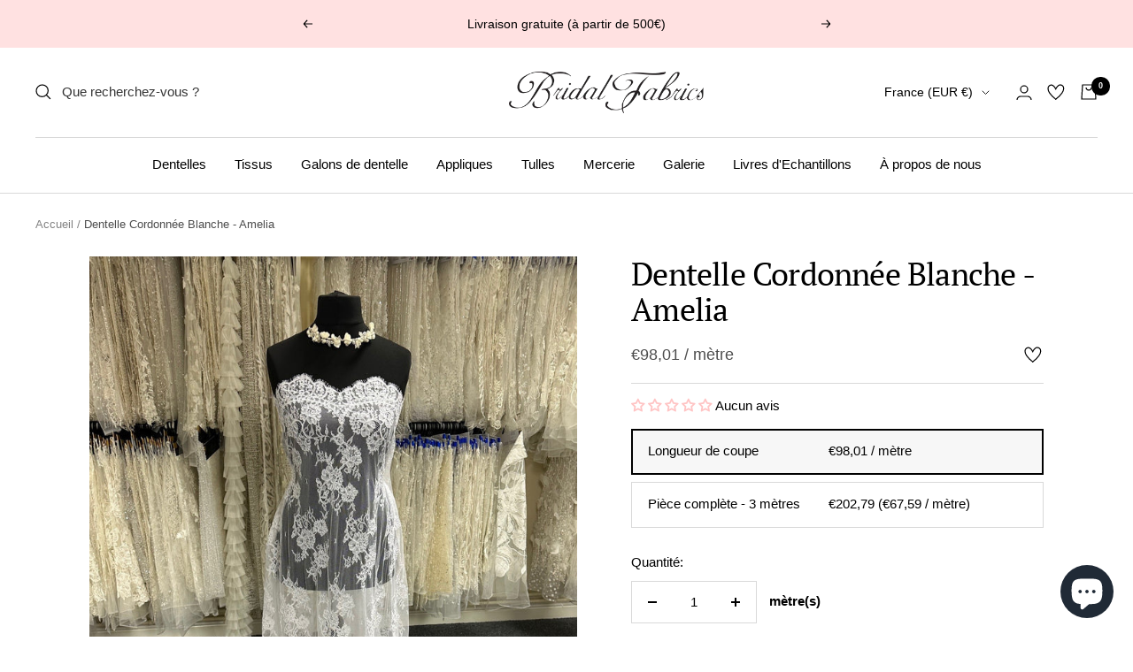

--- FILE ---
content_type: text/html; charset=utf-8
request_url: https://www.bridalfabrics.fr/products/white-amelia
body_size: 72118
content:
<!doctype html><html class="no-js" lang="fr" dir="ltr">
  <head>
    
    <meta charset="utf-8">
    <meta name="viewport" content="width=device-width, initial-scale=1.0, height=device-height, minimum-scale=1.0, maximum-scale=1.0">
    <meta name="theme-color" content="#ffffff"><title>Dentelle Cordonnée Blanche - Amelia </title><meta name="description" content="Une dentelle blanche élégante avec un cordon élégant qui est parfait pour les tenues de mariée. Celui-ci est disponible en stock et sans quantité minimale de commande. Nous expédions dans le monde entier.">

    <link rel="canonical" href="https://www.bridalfabrics.fr/products/white-amelia"><link rel="shortcut icon" href="//www.bridalfabrics.fr/cdn/shop/files/favicon-192x192_65a51f7e-8cc3-4fd5-9e01-43833f0623b4_96x96.png?v=1613666854" type="image/png"><link rel="preconnect" href="https://cdn.shopify.com">
    <link rel="dns-prefetch" href="https://productreviews.shopifycdn.com">
    <link rel="dns-prefetch" href="https://www.google-analytics.com"><link rel="preconnect" href="https://fonts.shopifycdn.com" crossorigin><link rel="preload" as="style" href="//www.bridalfabrics.fr/cdn/shop/t/8/assets/theme.css?v=54562549896326852721746772478">
    <link rel="preload" as="script" href="//www.bridalfabrics.fr/cdn/shop/t/8/assets/vendor.js?v=31715688253868339281698943743">
    <link rel="preload" as="script" href="//www.bridalfabrics.fr/cdn/shop/t/8/assets/theme.js?v=73120497502460068171712763509"><link rel="preload" as="fetch" href="/products/white-amelia.js" crossorigin>
      <link rel="preload" as="image" imagesizes="(max-width: 999px) calc(100vw - 48px), 640px" imagesrcset="//www.bridalfabrics.fr/cdn/shop/files/WhiteWeddingLace-Amelia_d81e6589-0661-48c3-9ce1-5ab21c18917a_400x.jpg?v=1707764563 400w, //www.bridalfabrics.fr/cdn/shop/files/WhiteWeddingLace-Amelia_d81e6589-0661-48c3-9ce1-5ab21c18917a_500x.jpg?v=1707764563 500w, //www.bridalfabrics.fr/cdn/shop/files/WhiteWeddingLace-Amelia_d81e6589-0661-48c3-9ce1-5ab21c18917a_600x.jpg?v=1707764563 600w, //www.bridalfabrics.fr/cdn/shop/files/WhiteWeddingLace-Amelia_d81e6589-0661-48c3-9ce1-5ab21c18917a_700x.jpg?v=1707764563 700w, //www.bridalfabrics.fr/cdn/shop/files/WhiteWeddingLace-Amelia_d81e6589-0661-48c3-9ce1-5ab21c18917a_800x.jpg?v=1707764563 800w, //www.bridalfabrics.fr/cdn/shop/files/WhiteWeddingLace-Amelia_d81e6589-0661-48c3-9ce1-5ab21c18917a_900x.jpg?v=1707764563 900w, //www.bridalfabrics.fr/cdn/shop/files/WhiteWeddingLace-Amelia_d81e6589-0661-48c3-9ce1-5ab21c18917a_1000x.jpg?v=1707764563 1000w, //www.bridalfabrics.fr/cdn/shop/files/WhiteWeddingLace-Amelia_d81e6589-0661-48c3-9ce1-5ab21c18917a_1100x.jpg?v=1707764563 1100w, //www.bridalfabrics.fr/cdn/shop/files/WhiteWeddingLace-Amelia_d81e6589-0661-48c3-9ce1-5ab21c18917a_1200x.jpg?v=1707764563 1200w, //www.bridalfabrics.fr/cdn/shop/files/WhiteWeddingLace-Amelia_d81e6589-0661-48c3-9ce1-5ab21c18917a_1300x.jpg?v=1707764563 1300w, //www.bridalfabrics.fr/cdn/shop/files/WhiteWeddingLace-Amelia_d81e6589-0661-48c3-9ce1-5ab21c18917a_1324x.jpg?v=1707764563 1324w
"><link rel="preload" as="script" href="//www.bridalfabrics.fr/cdn/shop/t/8/assets/flickity.js?v=176646718982628074891698943743"><meta property="og:type" content="product">
  <meta property="og:title" content="Dentelle Cordonnée Blanche - Amelia">
  <meta property="product:price:amount" content="63,54">
  <meta property="product:price:currency" content="EUR"><meta property="og:image" content="http://www.bridalfabrics.fr/cdn/shop/files/WhiteWeddingLace-Amelia_d81e6589-0661-48c3-9ce1-5ab21c18917a.jpg?v=1707764563">
  <meta property="og:image:secure_url" content="https://www.bridalfabrics.fr/cdn/shop/files/WhiteWeddingLace-Amelia_d81e6589-0661-48c3-9ce1-5ab21c18917a.jpg?v=1707764563">
  <meta property="og:image:width" content="1324">
  <meta property="og:image:height" content="1766"><meta property="og:description" content="Une dentelle blanche élégante avec un cordon élégant qui est parfait pour les tenues de mariée. Celui-ci est disponible en stock et sans quantité minimale de commande. Nous expédions dans le monde entier."><meta property="og:url" content="https://www.bridalfabrics.fr/products/white-amelia">
<meta property="og:site_name" content="Bridal Fabrics"><meta name="twitter:card" content="summary"><meta name="twitter:title" content="Dentelle Cordonnée Blanche - Amelia">
  <meta name="twitter:description" content="


Amelia est une élégante bordure de dentelle cordée sur un fond raschel. Les 3 fleurs qui sont au centre du motif du bouquet sont délicatement cordées, ce qui définit le contour des fleurs.
Ce motif présente des bords festonnés identiques, d&#39;une profondeur de 8 cm (3,25&quot;), qui sont finis avec une frange fine.
Avec la popularité croissante de la dentelle à cordon, cette conception est devenue une dentelle de vente rapide. Il est également disponible en ivoire et noir et mesure 137-140 cm (54/55&quot;) de large.
Les dimensions des différentes parties de la conception sont les suivantes
Grandes fleurs 5,5 cm (2,2&quot;) de large x 5,75 cm (2,3&quot;) de haut
Chaque gerbe de motifs floraux mesure 19 cm (7,5&quot;) x 11 cm (4,2&quot;)



"><meta name="twitter:image" content="https://www.bridalfabrics.fr/cdn/shop/files/WhiteWeddingLace-Amelia_d81e6589-0661-48c3-9ce1-5ab21c18917a_1200x1200_crop_center.jpg?v=1707764563">
  <meta name="twitter:image:alt" content="">
    
  <script type="application/ld+json">
  {
    "@context": "https://schema.org",
    "@type": "Product",
    "productID": 6328760139957,
    "offers": [{
          "@type": "Offer",
          "name": "B2B \/ Longueur de coupe",
          "availability":"https://schema.org/InStock",
          "price": 63.54,
          "priceCurrency": "EUR",
          "priceValidUntil": "2026-01-30","sku": "white-amelia-b2b-cut-length",
          "url": "/products/white-amelia?variant=44708868784355"
        },
{
          "@type": "Offer",
          "name": "B2B \/ Pièce complète - 3 mètres \/ 3 yards",
          "availability":"https://schema.org/InStock",
          "price": 146.0,
          "priceCurrency": "EUR",
          "priceValidUntil": "2026-01-30","sku": "white-amelia-b2b-3-metres-3-2-yards",
          "url": "/products/white-amelia?variant=44708868817123"
        },
{
          "@type": "Offer",
          "name": "B2C \/ Longueur de coupe",
          "availability":"https://schema.org/InStock",
          "price": 98.01,
          "priceCurrency": "EUR",
          "priceValidUntil": "2026-01-30","sku": "white-amelia-b2c-cut-length",
          "url": "/products/white-amelia?variant=44708868849891"
        },
{
          "@type": "Offer",
          "name": "B2C \/ Pièce complète - 3 mètres \/ 3 yards",
          "availability":"https://schema.org/InStock",
          "price": 202.79,
          "priceCurrency": "EUR",
          "priceValidUntil": "2026-01-30","sku": "white-amelia-b2c-3-metres-3-2-yards",
          "url": "/products/white-amelia?variant=44708868882659"
        }
],"brand": {
      "@type": "Brand",
      "name": "Bridal Fabrics"
    },
    "name": "Dentelle Cordonnée Blanche - Amelia",
    "description": "\n\n\nAmelia est une élégante bordure de dentelle cordée sur un fond raschel. Les 3 fleurs qui sont au centre du motif du bouquet sont délicatement cordées, ce qui définit le contour des fleurs.\nCe motif présente des bords festonnés identiques, d'une profondeur de 8 cm (3,25\"), qui sont finis avec une frange fine.\nAvec la popularité croissante de la dentelle à cordon, cette conception est devenue une dentelle de vente rapide. Il est également disponible en ivoire et noir et mesure 137-140 cm (54\/55\") de large.\nLes dimensions des différentes parties de la conception sont les suivantes\nGrandes fleurs 5,5 cm (2,2\") de large x 5,75 cm (2,3\") de haut\nChaque gerbe de motifs floraux mesure 19 cm (7,5\") x 11 cm (4,2\")\n\n\n\n",
    "category": "Tissu de mariée",
    "url": "/products/white-amelia",
    "sku": "white-amelia-b2b-cut-length",
    "image": {
      "@type": "ImageObject",
      "url": "https://www.bridalfabrics.fr/cdn/shop/files/WhiteWeddingLace-Amelia_d81e6589-0661-48c3-9ce1-5ab21c18917a.jpg?v=1707764563&width=1024",
      "image": "https://www.bridalfabrics.fr/cdn/shop/files/WhiteWeddingLace-Amelia_d81e6589-0661-48c3-9ce1-5ab21c18917a.jpg?v=1707764563&width=1024",
      "name": "",
      "width": "1024",
      "height": "1024"
    }
  }
  </script>



  <script type="application/ld+json">
  {
    "@context": "https://schema.org",
    "@type": "BreadcrumbList",
  "itemListElement": [{
      "@type": "ListItem",
      "position": 1,
      "name": "Accueil",
      "item": "https://www.bridalfabrics.com"
    },{
          "@type": "ListItem",
          "position": 2,
          "name": "Dentelle Cordonnée Blanche - Amelia",
          "item": "https://www.bridalfabrics.com/products/white-amelia"
        }]
  }
  </script>


    <link rel="preload" href="//www.bridalfabrics.fr/cdn/fonts/pt_serif/ptserif_n4.5dc26655329dc6264a046fc444eea109ea514d3d.woff2" as="font" type="font/woff2" crossorigin><style>
  /* Typography (heading) */
  @font-face {
  font-family: "PT Serif";
  font-weight: 400;
  font-style: normal;
  font-display: swap;
  src: url("//www.bridalfabrics.fr/cdn/fonts/pt_serif/ptserif_n4.5dc26655329dc6264a046fc444eea109ea514d3d.woff2") format("woff2"),
       url("//www.bridalfabrics.fr/cdn/fonts/pt_serif/ptserif_n4.1549d2c00b7c71aa534c98bf662cdf9b8ae01b92.woff") format("woff");
}

@font-face {
  font-family: "PT Serif";
  font-weight: 400;
  font-style: italic;
  font-display: swap;
  src: url("//www.bridalfabrics.fr/cdn/fonts/pt_serif/ptserif_i4.1afa02f8df7ccae6643176d4e6d154b743bbe421.woff2") format("woff2"),
       url("//www.bridalfabrics.fr/cdn/fonts/pt_serif/ptserif_i4.7f2e0dc06d42deb66485d571450c1756b37093e3.woff") format("woff");
}

/* Typography (body) */
  



:root {--heading-color: 0, 0, 0;
    --text-color: 0, 0, 0;
    --background: 255, 255, 255;
    --secondary-background: 247, 247, 247;
    --border-color: 217, 217, 217;
    --border-color-darker: 153, 153, 153;
    --success-color: 112, 138, 125;
    --success-background: 226, 232, 229;
    --error-color: 210, 84, 90;
    --error-background: 252, 243, 243;
    --primary-button-background: 0, 0, 0;
    --primary-button-text-color: 255, 255, 255;
    --secondary-button-background: 255, 196, 196;
    --secondary-button-text-color: 0, 0, 0;
    --product-star-rating: 255, 196, 196;
    --product-on-sale-accent: 210, 84, 90;
    --product-sold-out-accent: 210, 84, 90;
    --product-custom-label-background: 255, 196, 196;
    --product-custom-label-text-color: 0, 0, 0;
    --product-custom-label-2-background: 243, 255, 52;
    --product-custom-label-2-text-color: 0, 0, 0;
    --product-low-stock-text-color: 210, 84, 90;
    --product-in-stock-text-color: 46, 158, 123;
    --loading-bar-background: 0, 0, 0;

    /* We duplicate some "base" colors as root colors, which is useful to use on drawer elements or popover without. Those should not be overridden to avoid issues */
    --root-heading-color: 0, 0, 0;
    --root-text-color: 0, 0, 0;
    --root-background: 255, 255, 255;
    --root-border-color: 217, 217, 217;
    --root-primary-button-background: 0, 0, 0;
    --root-primary-button-text-color: 255, 255, 255;

    --base-font-size: 15px;
    --heading-font-family: "PT Serif", serif;
    --heading-font-weight: 400;
    --heading-font-style: normal;
    --heading-text-transform: normal;
    --text-font-family: "system_ui", -apple-system, 'Segoe UI', Roboto, 'Helvetica Neue', 'Noto Sans', 'Liberation Sans', Arial, sans-serif, 'Apple Color Emoji', 'Segoe UI Emoji', 'Segoe UI Symbol', 'Noto Color Emoji';
    --text-font-weight: 400;
    --text-font-style: normal;
    --text-font-bold-weight: 700;

    /* Typography (font size) */
    --heading-xxsmall-font-size: 11px;
    --heading-xsmall-font-size: 11px;
    --heading-small-font-size: 12px;
    --heading-large-font-size: 36px;
    --heading-h1-font-size: 36px;
    --heading-h2-font-size: 30px;
    --heading-h3-font-size: 26px;
    --heading-h4-font-size: 24px;
    --heading-h5-font-size: 20px;
    --heading-h6-font-size: 16px;

    /* Control the look and feel of the theme by changing radius of various elements */
    --button-border-radius: 0px;
    --block-border-radius: 0px;
    --block-border-radius-reduced: 0px;
    --color-swatch-border-radius: 100%;

    /* Button size */
    --button-height: 48px;
    --button-small-height: 40px;

    /* Form related */
    --form-input-field-height: 48px;
    --form-input-gap: 16px;
    --form-submit-margin: 24px;

    /* Product listing related variables */
    --product-list-block-spacing: 32px;

    /* Video related */
    --play-button-background: 255, 255, 255;
    --play-button-arrow: 0, 0, 0;

    /* RTL support */
    --transform-logical-flip: 1;
    --transform-origin-start: left;
    --transform-origin-end: right;

    /* Other */
    --zoom-cursor-svg-url: url(//www.bridalfabrics.fr/cdn/shop/t/8/assets/zoom-cursor.svg?v=37464749735343068091698943743);
    --arrow-right-svg-url: url(//www.bridalfabrics.fr/cdn/shop/t/8/assets/arrow-right.svg?v=28832371729054011561698943743);
    --arrow-left-svg-url: url(//www.bridalfabrics.fr/cdn/shop/t/8/assets/arrow-left.svg?v=47624417225440425351698943743);

    /* Some useful variables that we can reuse in our CSS. Some explanation are needed for some of them:
       - container-max-width-minus-gutters: represents the container max width without the edge gutters
       - container-outer-width: considering the screen width, represent all the space outside the container
       - container-outer-margin: same as container-outer-width but get set to 0 inside a container
       - container-inner-width: the effective space inside the container (minus gutters)
       - grid-column-width: represents the width of a single column of the grid
       - vertical-breather: this is a variable that defines the global "spacing" between sections, and inside the section
                            to create some "breath" and minimum spacing
     */
    --container-max-width: 1800px;
    --container-gutter: 24px;
    --container-max-width-minus-gutters: calc(var(--container-max-width) - (var(--container-gutter)) * 2);
    --container-outer-width: max(calc((100vw - var(--container-max-width-minus-gutters)) / 2), var(--container-gutter));
    --container-outer-margin: var(--container-outer-width);
    --container-inner-width: calc(100vw - var(--container-outer-width) * 2);

    --grid-column-count: 10;
    --grid-gap: 24px;
    --grid-column-width: calc((100vw - var(--container-outer-width) * 2 - var(--grid-gap) * (var(--grid-column-count) - 1)) / var(--grid-column-count));

    --vertical-breather: 36px;
    --vertical-breather-tight: 36px;

    /* Shopify related variables */
    --payment-terms-background-color: #ffffff;
  }

  @media screen and (min-width: 741px) {
    :root {
      --container-gutter: 40px;
      --grid-column-count: 20;
      --vertical-breather: 48px;
      --vertical-breather-tight: 48px;

      /* Typography (font size) */
      --heading-xsmall-font-size: 12px;
      --heading-small-font-size: 13px;
      --heading-large-font-size: 52px;
      --heading-h1-font-size: 48px;
      --heading-h2-font-size: 38px;
      --heading-h3-font-size: 32px;
      --heading-h4-font-size: 24px;
      --heading-h5-font-size: 20px;
      --heading-h6-font-size: 18px;

      /* Form related */
      --form-input-field-height: 52px;
      --form-submit-margin: 32px;

      /* Button size */
      --button-height: 52px;
      --button-small-height: 44px;
    }
  }

  @media screen and (min-width: 1200px) {
    :root {
      --vertical-breather: 64px;
      --vertical-breather-tight: 48px;
      --product-list-block-spacing: 48px;

      /* Typography */
      --heading-large-font-size: 52px;
      --heading-h1-font-size: 56px;
      --heading-h2-font-size: 48px;
      --heading-h3-font-size: 36px;
      --heading-h4-font-size: 30px;
      --heading-h5-font-size: 24px;
      --heading-h6-font-size: 18px;
    }
  }

  @media screen and (min-width: 1600px) {
    :root {
      --vertical-breather: 64px;
      --vertical-breather-tight: 48px;
    }
  }
</style>

    <script>
  // This allows to expose several variables to the global scope, to be used in scripts
  window.themeVariables = {
    settings: {
      direction: "ltr",
      pageType: "product",
      cartCount: 0,
      moneyFormat: "€{{amount_with_comma_separator}}",
      moneyWithCurrencyFormat: "€{{amount_with_comma_separator}} EUR",
      showVendor: false,
      discountMode: "percentage",
      currencyCodeEnabled: false,
      searchMode: "product",
      searchUnavailableProducts: "hide",
      cartType: "drawer",
      cartCurrency: "EUR",
      mobileZoomFactor: 2.5
    },

    routes: {
      host: "www.bridalfabrics.fr",
      rootUrl: "\/",
      rootUrlWithoutSlash: '',
      cartUrl: "\/cart",
      cartAddUrl: "\/cart\/add",
      cartChangeUrl: "\/cart\/change",
      searchUrl: "\/search",
      predictiveSearchUrl: "\/search\/suggest",
      productRecommendationsUrl: "\/recommendations\/products"
    },

    strings: {
      accessibilityDelete: "Supprimer",
      accessibilityClose: "Fermer",
      collectionSoldOut: "Epuisé",
      collectionDiscount: "Economisez @savings@",
      productSalePrice: "Prix de vente: ",
      productRegularPrice: "Prix: ",
      productCutLength: "Longueur de coupe",
      productCutLengthLength: "Mètre",
      productBridalFabric: "Tissu de mariée",
      productPbtMetre: ["Mètre"],
      productPbtPair: ["Paire"],
      productPbtPiece: ["Pièce","Morceau"],
      productPbtBag: ["Sac"],
      productFormUnavailable: "Indisponible",
      productFormSoldOut: "Indisponible",
      productFormPreOrder: "Pre-commander",
      productFormAddToCart: "Ajouter au panier",
      productFormStripStrings: "Demi-pièce -,Pièce complète -",
      searchNoResults: "Aucun résultat n\u0026#39;a été retourné.",
      searchNewSearch: "Nouvelle recherche",
      searchProducts: "Produits",
      searchArticles: "Blog",
      searchPages: "Pages",
      searchCollections: "Collections",
      cartViewCart: "Voir panier",
      cartItemAdded: "Produit ajouté à votre panier !",
      cartItemAddedShort: "Ajouté au panier !",
      cartAddOrderNote: "Ajouter une note",
      cartEditOrderNote: "Modifier la note",
      shippingEstimatorNoResults: "Désolé, nous ne livrons pas à votre destination.",
      shippingEstimatorOneResult: "Il y a un frais d\u0026#39;envoi pour votre adresse :",
      shippingEstimatorMultipleResults: "Il y a plusieurs frais d\u0026#39;envoi pour votre adresse :",
      shippingEstimatorError: "Une ou plusieurs erreurs se sont produites lors de la récupération des frais d\u0026#39;envoi :"
    },

    libs: {
      flickity: "\/\/www.bridalfabrics.fr\/cdn\/shop\/t\/8\/assets\/flickity.js?v=176646718982628074891698943743",
      photoswipe: "\/\/www.bridalfabrics.fr\/cdn\/shop\/t\/8\/assets\/photoswipe.js?v=132268647426145925301698943743",
      qrCode: "\/\/www.bridalfabrics.fr\/cdn\/shopifycloud\/storefront\/assets\/themes_support\/vendor\/qrcode-3f2b403b.js"
    },

    customer: {
      is_b2b: false
    },

    breakpoints: {
      phone: 'screen and (max-width: 740px)',
      tablet: 'screen and (min-width: 741px) and (max-width: 999px)',
      tabletAndUp: 'screen and (min-width: 741px)',
      pocket: 'screen and (max-width: 999px)',
      lap: 'screen and (min-width: 1000px) and (max-width: 1199px)',
      lapAndUp: 'screen and (min-width: 1000px)',
      desktop: 'screen and (min-width: 1200px)',
      wide: 'screen and (min-width: 1400px)'
    }
  };

  window.addEventListener('pageshow', async () => {
    const cartContent = await (await fetch(`${window.themeVariables.routes.cartUrl}.js`, {cache: 'reload'})).json();
    document.documentElement.dispatchEvent(new CustomEvent('cart:refresh', {detail: {cart: cartContent}}));
  });

  if ('noModule' in HTMLScriptElement.prototype) {
    // Old browsers (like IE) that does not support module will be considered as if not executing JS at all
    document.documentElement.className = document.documentElement.className.replace('no-js', 'js');

    requestAnimationFrame(() => {
      const viewportHeight = (window.visualViewport ? window.visualViewport.height : document.documentElement.clientHeight);
      document.documentElement.style.setProperty('--window-height',viewportHeight + 'px');
    });
  }// We save the product ID in local storage to be eventually used for recently viewed section
    try {
      const items = JSON.parse(localStorage.getItem('theme:recently-viewed-products') || '[]');

      // We check if the current product already exists, and if it does not, we add it at the start
      if (!items.includes(6328760139957)) {
        items.unshift(6328760139957);
      }

      localStorage.setItem('theme:recently-viewed-products', JSON.stringify(items.slice(0, 20)));
    } catch (e) {
      // Safari in private mode does not allow setting item, we silently fail
    }</script>


    <link rel="stylesheet" href="//www.bridalfabrics.fr/cdn/shop/t/8/assets/theme.css?v=54562549896326852721746772478">

    <script src="//www.bridalfabrics.fr/cdn/shop/t/8/assets/vendor.js?v=31715688253868339281698943743" defer></script>
    <script src="//www.bridalfabrics.fr/cdn/shop/t/8/assets/theme.js?v=73120497502460068171712763509" defer></script>
    <script src="//www.bridalfabrics.fr/cdn/shop/t/8/assets/custom.js?v=136316699241975529781721057521" defer></script>

    <script>window.performance && window.performance.mark && window.performance.mark('shopify.content_for_header.start');</script><meta id="shopify-digital-wallet" name="shopify-digital-wallet" content="/53684568245/digital_wallets/dialog">
<meta name="shopify-checkout-api-token" content="6ba6927e76178d431ed92a93a731bc8f">
<meta id="in-context-paypal-metadata" data-shop-id="53684568245" data-venmo-supported="false" data-environment="production" data-locale="fr_FR" data-paypal-v4="true" data-currency="EUR">
<link rel="alternate" hreflang="x-default" href="https://www.bridalfabrics.com/products/white-amelia">
<link rel="alternate" hreflang="en" href="https://www.bridalfabrics.com/products/white-amelia">
<link rel="alternate" hreflang="fr-FR" href="https://www.bridalfabrics.fr/products/white-amelia">
<link rel="alternate" hreflang="de-DE" href="https://de.bridalfabrics.com/products/white-amelia">
<link rel="alternate" type="application/json+oembed" href="https://www.bridalfabrics.fr/products/white-amelia.oembed">
<script async="async" src="/checkouts/internal/preloads.js?locale=fr-FR"></script>
<link rel="preconnect" href="https://shop.app" crossorigin="anonymous">
<script async="async" src="https://shop.app/checkouts/internal/preloads.js?locale=fr-FR&shop_id=53684568245" crossorigin="anonymous"></script>
<script id="apple-pay-shop-capabilities" type="application/json">{"shopId":53684568245,"countryCode":"GB","currencyCode":"EUR","merchantCapabilities":["supports3DS"],"merchantId":"gid:\/\/shopify\/Shop\/53684568245","merchantName":"Bridal Fabrics","requiredBillingContactFields":["postalAddress","email","phone"],"requiredShippingContactFields":["postalAddress","email","phone"],"shippingType":"shipping","supportedNetworks":["visa","maestro","masterCard","amex","discover","elo"],"total":{"type":"pending","label":"Bridal Fabrics","amount":"1.00"},"shopifyPaymentsEnabled":true,"supportsSubscriptions":true}</script>
<script id="shopify-features" type="application/json">{"accessToken":"6ba6927e76178d431ed92a93a731bc8f","betas":["rich-media-storefront-analytics"],"domain":"www.bridalfabrics.fr","predictiveSearch":true,"shopId":53684568245,"locale":"fr"}</script>
<script>var Shopify = Shopify || {};
Shopify.shop = "bridalfabrics.myshopify.com";
Shopify.locale = "fr";
Shopify.currency = {"active":"EUR","rate":"1.25"};
Shopify.country = "FR";
Shopify.theme = {"name":"Focal - New B2B","id":137099051235,"schema_name":"Focal","schema_version":"9.0.0","theme_store_id":714,"role":"main"};
Shopify.theme.handle = "null";
Shopify.theme.style = {"id":null,"handle":null};
Shopify.cdnHost = "www.bridalfabrics.fr/cdn";
Shopify.routes = Shopify.routes || {};
Shopify.routes.root = "/";</script>
<script type="module">!function(o){(o.Shopify=o.Shopify||{}).modules=!0}(window);</script>
<script>!function(o){function n(){var o=[];function n(){o.push(Array.prototype.slice.apply(arguments))}return n.q=o,n}var t=o.Shopify=o.Shopify||{};t.loadFeatures=n(),t.autoloadFeatures=n()}(window);</script>
<script>
  window.ShopifyPay = window.ShopifyPay || {};
  window.ShopifyPay.apiHost = "shop.app\/pay";
  window.ShopifyPay.redirectState = null;
</script>
<script id="shop-js-analytics" type="application/json">{"pageType":"product"}</script>
<script defer="defer" async type="module" src="//www.bridalfabrics.fr/cdn/shopifycloud/shop-js/modules/v2/client.init-shop-cart-sync_INwxTpsh.fr.esm.js"></script>
<script defer="defer" async type="module" src="//www.bridalfabrics.fr/cdn/shopifycloud/shop-js/modules/v2/chunk.common_YNAa1F1g.esm.js"></script>
<script type="module">
  await import("//www.bridalfabrics.fr/cdn/shopifycloud/shop-js/modules/v2/client.init-shop-cart-sync_INwxTpsh.fr.esm.js");
await import("//www.bridalfabrics.fr/cdn/shopifycloud/shop-js/modules/v2/chunk.common_YNAa1F1g.esm.js");

  window.Shopify.SignInWithShop?.initShopCartSync?.({"fedCMEnabled":true,"windoidEnabled":true});

</script>
<script>
  window.Shopify = window.Shopify || {};
  if (!window.Shopify.featureAssets) window.Shopify.featureAssets = {};
  window.Shopify.featureAssets['shop-js'] = {"shop-cart-sync":["modules/v2/client.shop-cart-sync_BVs4vSl-.fr.esm.js","modules/v2/chunk.common_YNAa1F1g.esm.js"],"init-fed-cm":["modules/v2/client.init-fed-cm_CEmYoMXU.fr.esm.js","modules/v2/chunk.common_YNAa1F1g.esm.js"],"shop-button":["modules/v2/client.shop-button_BhVpOdEY.fr.esm.js","modules/v2/chunk.common_YNAa1F1g.esm.js"],"init-windoid":["modules/v2/client.init-windoid_DVncJssP.fr.esm.js","modules/v2/chunk.common_YNAa1F1g.esm.js"],"shop-cash-offers":["modules/v2/client.shop-cash-offers_CD5ChB-w.fr.esm.js","modules/v2/chunk.common_YNAa1F1g.esm.js","modules/v2/chunk.modal_DXhkN-5p.esm.js"],"shop-toast-manager":["modules/v2/client.shop-toast-manager_CMZA41xP.fr.esm.js","modules/v2/chunk.common_YNAa1F1g.esm.js"],"init-shop-email-lookup-coordinator":["modules/v2/client.init-shop-email-lookup-coordinator_Dxg3Qq63.fr.esm.js","modules/v2/chunk.common_YNAa1F1g.esm.js"],"pay-button":["modules/v2/client.pay-button_CApwTr-J.fr.esm.js","modules/v2/chunk.common_YNAa1F1g.esm.js"],"avatar":["modules/v2/client.avatar_BTnouDA3.fr.esm.js"],"init-shop-cart-sync":["modules/v2/client.init-shop-cart-sync_INwxTpsh.fr.esm.js","modules/v2/chunk.common_YNAa1F1g.esm.js"],"shop-login-button":["modules/v2/client.shop-login-button_Ctct7BR2.fr.esm.js","modules/v2/chunk.common_YNAa1F1g.esm.js","modules/v2/chunk.modal_DXhkN-5p.esm.js"],"init-customer-accounts-sign-up":["modules/v2/client.init-customer-accounts-sign-up_DTysEz83.fr.esm.js","modules/v2/client.shop-login-button_Ctct7BR2.fr.esm.js","modules/v2/chunk.common_YNAa1F1g.esm.js","modules/v2/chunk.modal_DXhkN-5p.esm.js"],"init-shop-for-new-customer-accounts":["modules/v2/client.init-shop-for-new-customer-accounts_wbmNjFX3.fr.esm.js","modules/v2/client.shop-login-button_Ctct7BR2.fr.esm.js","modules/v2/chunk.common_YNAa1F1g.esm.js","modules/v2/chunk.modal_DXhkN-5p.esm.js"],"init-customer-accounts":["modules/v2/client.init-customer-accounts_DqpN27KS.fr.esm.js","modules/v2/client.shop-login-button_Ctct7BR2.fr.esm.js","modules/v2/chunk.common_YNAa1F1g.esm.js","modules/v2/chunk.modal_DXhkN-5p.esm.js"],"shop-follow-button":["modules/v2/client.shop-follow-button_CBz8VXaE.fr.esm.js","modules/v2/chunk.common_YNAa1F1g.esm.js","modules/v2/chunk.modal_DXhkN-5p.esm.js"],"lead-capture":["modules/v2/client.lead-capture_Bo6pQGej.fr.esm.js","modules/v2/chunk.common_YNAa1F1g.esm.js","modules/v2/chunk.modal_DXhkN-5p.esm.js"],"checkout-modal":["modules/v2/client.checkout-modal_B_8gz53b.fr.esm.js","modules/v2/chunk.common_YNAa1F1g.esm.js","modules/v2/chunk.modal_DXhkN-5p.esm.js"],"shop-login":["modules/v2/client.shop-login_CTIGRVE1.fr.esm.js","modules/v2/chunk.common_YNAa1F1g.esm.js","modules/v2/chunk.modal_DXhkN-5p.esm.js"],"payment-terms":["modules/v2/client.payment-terms_BUSo56Mg.fr.esm.js","modules/v2/chunk.common_YNAa1F1g.esm.js","modules/v2/chunk.modal_DXhkN-5p.esm.js"]};
</script>
<script id="__st">var __st={"a":53684568245,"offset":0,"reqid":"61cb7568-0ea6-4e94-a0d7-4f4f2fbb9901-1768951369","pageurl":"www.bridalfabrics.fr\/products\/white-amelia","u":"139a609b96a7","p":"product","rtyp":"product","rid":6328760139957};</script>
<script>window.ShopifyPaypalV4VisibilityTracking = true;</script>
<script id="captcha-bootstrap">!function(){'use strict';const t='contact',e='account',n='new_comment',o=[[t,t],['blogs',n],['comments',n],[t,'customer']],c=[[e,'customer_login'],[e,'guest_login'],[e,'recover_customer_password'],[e,'create_customer']],r=t=>t.map((([t,e])=>`form[action*='/${t}']:not([data-nocaptcha='true']) input[name='form_type'][value='${e}']`)).join(','),a=t=>()=>t?[...document.querySelectorAll(t)].map((t=>t.form)):[];function s(){const t=[...o],e=r(t);return a(e)}const i='password',u='form_key',d=['recaptcha-v3-token','g-recaptcha-response','h-captcha-response',i],f=()=>{try{return window.sessionStorage}catch{return}},m='__shopify_v',_=t=>t.elements[u];function p(t,e,n=!1){try{const o=window.sessionStorage,c=JSON.parse(o.getItem(e)),{data:r}=function(t){const{data:e,action:n}=t;return t[m]||n?{data:e,action:n}:{data:t,action:n}}(c);for(const[e,n]of Object.entries(r))t.elements[e]&&(t.elements[e].value=n);n&&o.removeItem(e)}catch(o){console.error('form repopulation failed',{error:o})}}const l='form_type',E='cptcha';function T(t){t.dataset[E]=!0}const w=window,h=w.document,L='Shopify',v='ce_forms',y='captcha';let A=!1;((t,e)=>{const n=(g='f06e6c50-85a8-45c8-87d0-21a2b65856fe',I='https://cdn.shopify.com/shopifycloud/storefront-forms-hcaptcha/ce_storefront_forms_captcha_hcaptcha.v1.5.2.iife.js',D={infoText:'Protégé par hCaptcha',privacyText:'Confidentialité',termsText:'Conditions'},(t,e,n)=>{const o=w[L][v],c=o.bindForm;if(c)return c(t,g,e,D).then(n);var r;o.q.push([[t,g,e,D],n]),r=I,A||(h.body.append(Object.assign(h.createElement('script'),{id:'captcha-provider',async:!0,src:r})),A=!0)});var g,I,D;w[L]=w[L]||{},w[L][v]=w[L][v]||{},w[L][v].q=[],w[L][y]=w[L][y]||{},w[L][y].protect=function(t,e){n(t,void 0,e),T(t)},Object.freeze(w[L][y]),function(t,e,n,w,h,L){const[v,y,A,g]=function(t,e,n){const i=e?o:[],u=t?c:[],d=[...i,...u],f=r(d),m=r(i),_=r(d.filter((([t,e])=>n.includes(e))));return[a(f),a(m),a(_),s()]}(w,h,L),I=t=>{const e=t.target;return e instanceof HTMLFormElement?e:e&&e.form},D=t=>v().includes(t);t.addEventListener('submit',(t=>{const e=I(t);if(!e)return;const n=D(e)&&!e.dataset.hcaptchaBound&&!e.dataset.recaptchaBound,o=_(e),c=g().includes(e)&&(!o||!o.value);(n||c)&&t.preventDefault(),c&&!n&&(function(t){try{if(!f())return;!function(t){const e=f();if(!e)return;const n=_(t);if(!n)return;const o=n.value;o&&e.removeItem(o)}(t);const e=Array.from(Array(32),(()=>Math.random().toString(36)[2])).join('');!function(t,e){_(t)||t.append(Object.assign(document.createElement('input'),{type:'hidden',name:u})),t.elements[u].value=e}(t,e),function(t,e){const n=f();if(!n)return;const o=[...t.querySelectorAll(`input[type='${i}']`)].map((({name:t})=>t)),c=[...d,...o],r={};for(const[a,s]of new FormData(t).entries())c.includes(a)||(r[a]=s);n.setItem(e,JSON.stringify({[m]:1,action:t.action,data:r}))}(t,e)}catch(e){console.error('failed to persist form',e)}}(e),e.submit())}));const S=(t,e)=>{t&&!t.dataset[E]&&(n(t,e.some((e=>e===t))),T(t))};for(const o of['focusin','change'])t.addEventListener(o,(t=>{const e=I(t);D(e)&&S(e,y())}));const B=e.get('form_key'),M=e.get(l),P=B&&M;t.addEventListener('DOMContentLoaded',(()=>{const t=y();if(P)for(const e of t)e.elements[l].value===M&&p(e,B);[...new Set([...A(),...v().filter((t=>'true'===t.dataset.shopifyCaptcha))])].forEach((e=>S(e,t)))}))}(h,new URLSearchParams(w.location.search),n,t,e,['guest_login'])})(!0,!0)}();</script>
<script integrity="sha256-4kQ18oKyAcykRKYeNunJcIwy7WH5gtpwJnB7kiuLZ1E=" data-source-attribution="shopify.loadfeatures" defer="defer" src="//www.bridalfabrics.fr/cdn/shopifycloud/storefront/assets/storefront/load_feature-a0a9edcb.js" crossorigin="anonymous"></script>
<script crossorigin="anonymous" defer="defer" src="//www.bridalfabrics.fr/cdn/shopifycloud/storefront/assets/shopify_pay/storefront-65b4c6d7.js?v=20250812"></script>
<script data-source-attribution="shopify.dynamic_checkout.dynamic.init">var Shopify=Shopify||{};Shopify.PaymentButton=Shopify.PaymentButton||{isStorefrontPortableWallets:!0,init:function(){window.Shopify.PaymentButton.init=function(){};var t=document.createElement("script");t.src="https://www.bridalfabrics.fr/cdn/shopifycloud/portable-wallets/latest/portable-wallets.fr.js",t.type="module",document.head.appendChild(t)}};
</script>
<script data-source-attribution="shopify.dynamic_checkout.buyer_consent">
  function portableWalletsHideBuyerConsent(e){var t=document.getElementById("shopify-buyer-consent"),n=document.getElementById("shopify-subscription-policy-button");t&&n&&(t.classList.add("hidden"),t.setAttribute("aria-hidden","true"),n.removeEventListener("click",e))}function portableWalletsShowBuyerConsent(e){var t=document.getElementById("shopify-buyer-consent"),n=document.getElementById("shopify-subscription-policy-button");t&&n&&(t.classList.remove("hidden"),t.removeAttribute("aria-hidden"),n.addEventListener("click",e))}window.Shopify?.PaymentButton&&(window.Shopify.PaymentButton.hideBuyerConsent=portableWalletsHideBuyerConsent,window.Shopify.PaymentButton.showBuyerConsent=portableWalletsShowBuyerConsent);
</script>
<script data-source-attribution="shopify.dynamic_checkout.cart.bootstrap">document.addEventListener("DOMContentLoaded",(function(){function t(){return document.querySelector("shopify-accelerated-checkout-cart, shopify-accelerated-checkout")}if(t())Shopify.PaymentButton.init();else{new MutationObserver((function(e,n){t()&&(Shopify.PaymentButton.init(),n.disconnect())})).observe(document.body,{childList:!0,subtree:!0})}}));
</script>
<script id='scb4127' type='text/javascript' async='' src='https://www.bridalfabrics.fr/cdn/shopifycloud/privacy-banner/storefront-banner.js'></script><link id="shopify-accelerated-checkout-styles" rel="stylesheet" media="screen" href="https://www.bridalfabrics.fr/cdn/shopifycloud/portable-wallets/latest/accelerated-checkout-backwards-compat.css" crossorigin="anonymous">
<style id="shopify-accelerated-checkout-cart">
        #shopify-buyer-consent {
  margin-top: 1em;
  display: inline-block;
  width: 100%;
}

#shopify-buyer-consent.hidden {
  display: none;
}

#shopify-subscription-policy-button {
  background: none;
  border: none;
  padding: 0;
  text-decoration: underline;
  font-size: inherit;
  cursor: pointer;
}

#shopify-subscription-policy-button::before {
  box-shadow: none;
}

      </style>

<script>window.performance && window.performance.mark && window.performance.mark('shopify.content_for_header.end');</script>
    
    
  <!--CPC-->
  <script src='https://ajax.googleapis.com/ajax/libs/jquery/3.5.1/jquery.min.js'></script>
  <!--CPC-->
  <script src='https://calcapi.printgrid.io/shopify/calculator.js'></script>
<!-- BEGIN app block: shopify://apps/triplewhale/blocks/triple_pixel_snippet/483d496b-3f1a-4609-aea7-8eee3b6b7a2a --><link rel='preconnect dns-prefetch' href='https://api.config-security.com/' crossorigin />
<link rel='preconnect dns-prefetch' href='https://conf.config-security.com/' crossorigin />
<script>
/* >> TriplePixel :: start*/
window.TriplePixelData={TripleName:"bridalfabrics.myshopify.com",ver:"2.16",plat:"SHOPIFY",isHeadless:false,src:'SHOPIFY_EXT',product:{id:"6328760139957",name:`Dentelle Cordonnée Blanche - Amelia`,price:"63,54",variant:"44708868784355"},search:"",collection:"",cart:"drawer",template:"product",curr:"EUR" || "GBP"},function(W,H,A,L,E,_,B,N){function O(U,T,P,H,R){void 0===R&&(R=!1),H=new XMLHttpRequest,P?(H.open("POST",U,!0),H.setRequestHeader("Content-Type","text/plain")):H.open("GET",U,!0),H.send(JSON.stringify(P||{})),H.onreadystatechange=function(){4===H.readyState&&200===H.status?(R=H.responseText,U.includes("/first")?eval(R):P||(N[B]=R)):(299<H.status||H.status<200)&&T&&!R&&(R=!0,O(U,T-1,P))}}if(N=window,!N[H+"sn"]){N[H+"sn"]=1,L=function(){return Date.now().toString(36)+"_"+Math.random().toString(36)};try{A.setItem(H,1+(0|A.getItem(H)||0)),(E=JSON.parse(A.getItem(H+"U")||"[]")).push({u:location.href,r:document.referrer,t:Date.now(),id:L()}),A.setItem(H+"U",JSON.stringify(E))}catch(e){}var i,m,p;A.getItem('"!nC`')||(_=A,A=N,A[H]||(E=A[H]=function(t,e,i){return void 0===i&&(i=[]),"State"==t?E.s:(W=L(),(E._q=E._q||[]).push([W,t,e].concat(i)),W)},E.s="Installed",E._q=[],E.ch=W,B="configSecurityConfModel",N[B]=1,O("https://conf.config-security.com/model",5),i=L(),m=A[atob("c2NyZWVu")],_.setItem("di_pmt_wt",i),p={id:i,action:"profile",avatar:_.getItem("auth-security_rand_salt_"),time:m[atob("d2lkdGg=")]+":"+m[atob("aGVpZ2h0")],host:A.TriplePixelData.TripleName,plat:A.TriplePixelData.plat,url:window.location.href.slice(0,500),ref:document.referrer,ver:A.TriplePixelData.ver},O("https://api.config-security.com/event",5,p),O("https://api.config-security.com/first?host=".concat(p.host,"&plat=").concat(p.plat),5)))}}("","TriplePixel",localStorage);
/* << TriplePixel :: end*/
</script>



<!-- END app block --><!-- BEGIN app block: shopify://apps/judge-me-reviews/blocks/judgeme_core/61ccd3b1-a9f2-4160-9fe9-4fec8413e5d8 --><!-- Start of Judge.me Core -->






<link rel="dns-prefetch" href="https://cdnwidget.judge.me">
<link rel="dns-prefetch" href="https://cdn.judge.me">
<link rel="dns-prefetch" href="https://cdn1.judge.me">
<link rel="dns-prefetch" href="https://api.judge.me">

<script data-cfasync='false' class='jdgm-settings-script'>window.jdgmSettings={"pagination":5,"disable_web_reviews":false,"badge_no_review_text":"Aucun avis","badge_n_reviews_text":"{{ n }} avis","badge_star_color":"#FFC4C4","hide_badge_preview_if_no_reviews":false,"badge_hide_text":false,"enforce_center_preview_badge":false,"widget_title":"Avis Clients","widget_open_form_text":"Écrire un avis","widget_close_form_text":"Annuler l'avis","widget_refresh_page_text":"Actualiser la page","widget_summary_text":"Basé sur {{ number_of_reviews }} avis","widget_no_review_text":"Soyez le premier à écrire un avis","widget_name_field_text":"Nom d'affichage","widget_verified_name_field_text":"Nom vérifié (public)","widget_name_placeholder_text":"Nom d'affichage","widget_required_field_error_text":"Ce champ est obligatoire.","widget_email_field_text":"Adresse email","widget_verified_email_field_text":"Email vérifié (privé, ne peut pas être modifié)","widget_email_placeholder_text":"Votre adresse email","widget_email_field_error_text":"Veuillez entrer une adresse email valide.","widget_rating_field_text":"Évaluation","widget_review_title_field_text":"Titre de l'avis","widget_review_title_placeholder_text":"Donnez un titre à votre avis","widget_review_body_field_text":"Contenu de l'avis","widget_review_body_placeholder_text":"Commencez à écrire ici...","widget_pictures_field_text":"Photo/Vidéo (facultatif)","widget_submit_review_text":"Soumettre l'avis","widget_submit_verified_review_text":"Soumettre un avis vérifié","widget_submit_success_msg_with_auto_publish":"Merci ! Veuillez actualiser la page dans quelques instants pour voir votre avis. Vous pouvez supprimer ou modifier votre avis en vous connectant à \u003ca href='https://judge.me/login' target='_blank' rel='nofollow noopener'\u003eJudge.me\u003c/a\u003e","widget_submit_success_msg_no_auto_publish":"Merci ! Votre avis sera publié dès qu'il sera approuvé par l'administrateur de la boutique. Vous pouvez supprimer ou modifier votre avis en vous connectant à \u003ca href='https://judge.me/login' target='_blank' rel='nofollow noopener'\u003eJudge.me\u003c/a\u003e","widget_show_default_reviews_out_of_total_text":"Affichage de {{ n_reviews_shown }} sur {{ n_reviews }} avis.","widget_show_all_link_text":"Tout afficher","widget_show_less_link_text":"Afficher moins","widget_author_said_text":"{{ reviewer_name }} a dit :","widget_days_text":"il y a {{ n }} jour/jours","widget_weeks_text":"il y a {{ n }} semaine/semaines","widget_months_text":"il y a {{ n }} mois","widget_years_text":"il y a {{ n }} an/ans","widget_yesterday_text":"Hier","widget_today_text":"Aujourd'hui","widget_replied_text":"\u003e\u003e {{ shop_name }} a répondu :","widget_read_more_text":"Lire plus","widget_reviewer_name_as_initial":"","widget_rating_filter_color":"#333333","widget_rating_filter_see_all_text":"Voir tous les avis","widget_sorting_most_recent_text":"Plus récents","widget_sorting_highest_rating_text":"Meilleures notes","widget_sorting_lowest_rating_text":"Notes les plus basses","widget_sorting_with_pictures_text":"Uniquement les photos","widget_sorting_most_helpful_text":"Plus utiles","widget_open_question_form_text":"Poser une question","widget_reviews_subtab_text":"Avis","widget_questions_subtab_text":"Questions","widget_question_label_text":"Question","widget_answer_label_text":"Réponse","widget_question_placeholder_text":"Écrivez votre question ici","widget_submit_question_text":"Soumettre la question","widget_question_submit_success_text":"Merci pour votre question ! Nous vous notifierons dès qu'elle aura une réponse.","widget_star_color":"#FFC4C4","verified_badge_text":"Vérifié","verified_badge_bg_color":"","verified_badge_text_color":"","verified_badge_placement":"left-of-reviewer-name","widget_review_max_height":"","widget_hide_border":false,"widget_social_share":false,"widget_thumb":false,"widget_review_location_show":false,"widget_location_format":"","all_reviews_include_out_of_store_products":true,"all_reviews_out_of_store_text":"(hors boutique)","all_reviews_pagination":100,"all_reviews_product_name_prefix_text":"à propos de","enable_review_pictures":true,"enable_question_anwser":false,"widget_theme":"default","review_date_format":"mm/dd/yyyy","default_sort_method":"most-recent","widget_product_reviews_subtab_text":"Avis Produits","widget_shop_reviews_subtab_text":"Avis Boutique","widget_other_products_reviews_text":"Avis pour d'autres produits","widget_store_reviews_subtab_text":"Avis de la boutique","widget_no_store_reviews_text":"Cette boutique n'a pas encore reçu d'avis","widget_web_restriction_product_reviews_text":"Ce produit n'a pas encore reçu d'avis","widget_no_items_text":"Aucun élément trouvé","widget_show_more_text":"Afficher plus","widget_write_a_store_review_text":"Écrire un avis sur la boutique","widget_other_languages_heading":"Avis dans d'autres langues","widget_translate_review_text":"Traduire l'avis en {{ language }}","widget_translating_review_text":"Traduction en cours...","widget_show_original_translation_text":"Afficher l'original ({{ language }})","widget_translate_review_failed_text":"Impossible de traduire cet avis.","widget_translate_review_retry_text":"Réessayer","widget_translate_review_try_again_later_text":"Réessayez plus tard","show_product_url_for_grouped_product":false,"widget_sorting_pictures_first_text":"Photos en premier","show_pictures_on_all_rev_page_mobile":false,"show_pictures_on_all_rev_page_desktop":false,"floating_tab_hide_mobile_install_preference":false,"floating_tab_button_name":"★ Avis","floating_tab_title":"Laissons nos clients parler pour nous","floating_tab_button_color":"","floating_tab_button_background_color":"","floating_tab_url":"","floating_tab_url_enabled":false,"floating_tab_tab_style":"text","all_reviews_text_badge_text":"Les clients nous notent {{ shop.metafields.judgeme.all_reviews_rating | round: 1 }}/5 basé sur {{ shop.metafields.judgeme.all_reviews_count }} avis.","all_reviews_text_badge_text_branded_style":"{{ shop.metafields.judgeme.all_reviews_rating | round: 1 }} sur 5 étoiles basé sur {{ shop.metafields.judgeme.all_reviews_count }} avis","is_all_reviews_text_badge_a_link":false,"show_stars_for_all_reviews_text_badge":false,"all_reviews_text_badge_url":"","all_reviews_text_style":"branded","all_reviews_text_color_style":"judgeme_brand_color","all_reviews_text_color":"#108474","all_reviews_text_show_jm_brand":true,"featured_carousel_show_header":true,"featured_carousel_title":"Laissons nos clients parler pour nous","testimonials_carousel_title":"Les clients nous disent","videos_carousel_title":"Histoire de clients réels","cards_carousel_title":"Les clients nous disent","featured_carousel_count_text":"sur {{ n }} avis","featured_carousel_add_link_to_all_reviews_page":false,"featured_carousel_url":"","featured_carousel_show_images":true,"featured_carousel_autoslide_interval":5,"featured_carousel_arrows_on_the_sides":false,"featured_carousel_height":250,"featured_carousel_width":80,"featured_carousel_image_size":0,"featured_carousel_image_height":250,"featured_carousel_arrow_color":"#eeeeee","verified_count_badge_style":"branded","verified_count_badge_orientation":"horizontal","verified_count_badge_color_style":"judgeme_brand_color","verified_count_badge_color":"#108474","is_verified_count_badge_a_link":false,"verified_count_badge_url":"","verified_count_badge_show_jm_brand":true,"widget_rating_preset_default":5,"widget_first_sub_tab":"product-reviews","widget_show_histogram":true,"widget_histogram_use_custom_color":true,"widget_pagination_use_custom_color":true,"widget_star_use_custom_color":true,"widget_verified_badge_use_custom_color":false,"widget_write_review_use_custom_color":false,"picture_reminder_submit_button":"Télécharger des photos","enable_review_videos":false,"mute_video_by_default":false,"widget_sorting_videos_first_text":"Vidéos en premier","widget_review_pending_text":"En attente","featured_carousel_items_for_large_screen":3,"social_share_options_order":"Facebook,Twitter","remove_microdata_snippet":true,"disable_json_ld":false,"enable_json_ld_products":false,"preview_badge_show_question_text":false,"preview_badge_no_question_text":"Aucune question","preview_badge_n_question_text":"{{ number_of_questions }} question/questions","qa_badge_show_icon":false,"qa_badge_position":"same-row","remove_judgeme_branding":true,"widget_add_search_bar":false,"widget_search_bar_placeholder":"Recherche","widget_sorting_verified_only_text":"Vérifiés uniquement","featured_carousel_theme":"default","featured_carousel_show_rating":true,"featured_carousel_show_title":true,"featured_carousel_show_body":true,"featured_carousel_show_date":false,"featured_carousel_show_reviewer":true,"featured_carousel_show_product":false,"featured_carousel_header_background_color":"#108474","featured_carousel_header_text_color":"#ffffff","featured_carousel_name_product_separator":"reviewed","featured_carousel_full_star_background":"#108474","featured_carousel_empty_star_background":"#dadada","featured_carousel_vertical_theme_background":"#f9fafb","featured_carousel_verified_badge_enable":true,"featured_carousel_verified_badge_color":"#108474","featured_carousel_border_style":"round","featured_carousel_review_line_length_limit":3,"featured_carousel_more_reviews_button_text":"Lire plus d'avis","featured_carousel_view_product_button_text":"Voir le produit","all_reviews_page_load_reviews_on":"scroll","all_reviews_page_load_more_text":"Charger plus d'avis","disable_fb_tab_reviews":false,"enable_ajax_cdn_cache":false,"widget_advanced_speed_features":5,"widget_public_name_text":"affiché publiquement comme","default_reviewer_name":"John Smith","default_reviewer_name_has_non_latin":true,"widget_reviewer_anonymous":"Anonyme","medals_widget_title":"Médailles d'avis Judge.me","medals_widget_background_color":"#f9fafb","medals_widget_position":"footer_all_pages","medals_widget_border_color":"#f9fafb","medals_widget_verified_text_position":"left","medals_widget_use_monochromatic_version":false,"medals_widget_elements_color":"#108474","show_reviewer_avatar":true,"widget_invalid_yt_video_url_error_text":"Pas une URL de vidéo YouTube","widget_max_length_field_error_text":"Veuillez ne pas dépasser {0} caractères.","widget_show_country_flag":false,"widget_show_collected_via_shop_app":true,"widget_verified_by_shop_badge_style":"light","widget_verified_by_shop_text":"Vérifié par la boutique","widget_show_photo_gallery":false,"widget_load_with_code_splitting":true,"widget_ugc_install_preference":false,"widget_ugc_title":"Fait par nous, partagé par vous","widget_ugc_subtitle":"Taguez-nous pour voir votre photo mise en avant sur notre page","widget_ugc_arrows_color":"#ffffff","widget_ugc_primary_button_text":"Acheter maintenant","widget_ugc_primary_button_background_color":"#108474","widget_ugc_primary_button_text_color":"#ffffff","widget_ugc_primary_button_border_width":"0","widget_ugc_primary_button_border_style":"none","widget_ugc_primary_button_border_color":"#108474","widget_ugc_primary_button_border_radius":"25","widget_ugc_secondary_button_text":"Charger plus","widget_ugc_secondary_button_background_color":"#ffffff","widget_ugc_secondary_button_text_color":"#108474","widget_ugc_secondary_button_border_width":"2","widget_ugc_secondary_button_border_style":"solid","widget_ugc_secondary_button_border_color":"#108474","widget_ugc_secondary_button_border_radius":"25","widget_ugc_reviews_button_text":"Voir les avis","widget_ugc_reviews_button_background_color":"#ffffff","widget_ugc_reviews_button_text_color":"#108474","widget_ugc_reviews_button_border_width":"2","widget_ugc_reviews_button_border_style":"solid","widget_ugc_reviews_button_border_color":"#108474","widget_ugc_reviews_button_border_radius":"25","widget_ugc_reviews_button_link_to":"judgeme-reviews-page","widget_ugc_show_post_date":true,"widget_ugc_max_width":"800","widget_rating_metafield_value_type":true,"widget_primary_color":"#000000","widget_enable_secondary_color":false,"widget_secondary_color":"#edf5f5","widget_summary_average_rating_text":"{{ average_rating }} sur 5","widget_media_grid_title":"Photos \u0026 vidéos clients","widget_media_grid_see_more_text":"Voir plus","widget_round_style":false,"widget_show_product_medals":true,"widget_verified_by_judgeme_text":"Vérifié par Judge.me","widget_show_store_medals":true,"widget_verified_by_judgeme_text_in_store_medals":"Vérifié par Judge.me","widget_media_field_exceed_quantity_message":"Désolé, nous ne pouvons accepter que {{ max_media }} pour un avis.","widget_media_field_exceed_limit_message":"{{ file_name }} est trop volumineux, veuillez sélectionner un {{ media_type }} de moins de {{ size_limit }}MB.","widget_review_submitted_text":"Avis soumis !","widget_question_submitted_text":"Question soumise !","widget_close_form_text_question":"Annuler","widget_write_your_answer_here_text":"Écrivez votre réponse ici","widget_enabled_branded_link":true,"widget_show_collected_by_judgeme":true,"widget_reviewer_name_color":"","widget_write_review_text_color":"","widget_write_review_bg_color":"","widget_collected_by_judgeme_text":"collecté par Judge.me","widget_pagination_type":"standard","widget_load_more_text":"Charger plus","widget_load_more_color":"#333333","widget_full_review_text":"Avis complet","widget_read_more_reviews_text":"Lire plus d'avis","widget_read_questions_text":"Lire les questions","widget_questions_and_answers_text":"Questions \u0026 Réponses","widget_verified_by_text":"Vérifié par","widget_verified_text":"Vérifié","widget_number_of_reviews_text":"{{ number_of_reviews }} avis","widget_back_button_text":"Retour","widget_next_button_text":"Suivant","widget_custom_forms_filter_button":"Filtres","custom_forms_style":"horizontal","widget_show_review_information":false,"how_reviews_are_collected":"Comment les avis sont-ils collectés ?","widget_show_review_keywords":false,"widget_gdpr_statement":"Comment nous utilisons vos données : Nous vous contacterons uniquement à propos de l'avis que vous avez laissé, et seulement si nécessaire. En soumettant votre avis, vous acceptez les \u003ca href='https://judge.me/terms' target='_blank' rel='nofollow noopener'\u003econditions\u003c/a\u003e, la \u003ca href='https://judge.me/privacy' target='_blank' rel='nofollow noopener'\u003epolitique de confidentialité\u003c/a\u003e et les \u003ca href='https://judge.me/content-policy' target='_blank' rel='nofollow noopener'\u003epolitiques de contenu\u003c/a\u003e de Judge.me.","widget_multilingual_sorting_enabled":false,"widget_translate_review_content_enabled":false,"widget_translate_review_content_method":"manual","popup_widget_review_selection":"automatically_with_pictures","popup_widget_round_border_style":true,"popup_widget_show_title":true,"popup_widget_show_body":true,"popup_widget_show_reviewer":false,"popup_widget_show_product":true,"popup_widget_show_pictures":true,"popup_widget_use_review_picture":true,"popup_widget_show_on_home_page":true,"popup_widget_show_on_product_page":true,"popup_widget_show_on_collection_page":true,"popup_widget_show_on_cart_page":true,"popup_widget_position":"bottom_left","popup_widget_first_review_delay":5,"popup_widget_duration":5,"popup_widget_interval":5,"popup_widget_review_count":5,"popup_widget_hide_on_mobile":true,"review_snippet_widget_round_border_style":true,"review_snippet_widget_card_color":"#FFFFFF","review_snippet_widget_slider_arrows_background_color":"#FFFFFF","review_snippet_widget_slider_arrows_color":"#000000","review_snippet_widget_star_color":"#108474","show_product_variant":false,"all_reviews_product_variant_label_text":"Variante : ","widget_show_verified_branding":false,"widget_ai_summary_title":"Les clients disent","widget_ai_summary_disclaimer":"Résumé des avis généré par IA basé sur les avis clients récents","widget_show_ai_summary":false,"widget_show_ai_summary_bg":false,"widget_show_review_title_input":true,"redirect_reviewers_invited_via_email":"review_widget","request_store_review_after_product_review":false,"request_review_other_products_in_order":false,"review_form_color_scheme":"default","review_form_corner_style":"square","review_form_star_color":{},"review_form_text_color":"#333333","review_form_background_color":"#ffffff","review_form_field_background_color":"#fafafa","review_form_button_color":{},"review_form_button_text_color":"#ffffff","review_form_modal_overlay_color":"#000000","review_content_screen_title_text":"Comment évalueriez-vous ce produit ?","review_content_introduction_text":"Nous serions ravis que vous partagiez un peu votre expérience.","store_review_form_title_text":"Comment évalueriez-vous cette boutique ?","store_review_form_introduction_text":"Nous serions ravis que vous partagiez un peu votre expérience.","show_review_guidance_text":true,"one_star_review_guidance_text":"Mauvais","five_star_review_guidance_text":"Excellent","customer_information_screen_title_text":"À propos de vous","customer_information_introduction_text":"Veuillez nous en dire plus sur vous.","custom_questions_screen_title_text":"Votre expérience en détail","custom_questions_introduction_text":"Voici quelques questions pour nous aider à mieux comprendre votre expérience.","review_submitted_screen_title_text":"Merci pour votre avis !","review_submitted_screen_thank_you_text":"Nous le traitons et il apparaîtra bientôt dans la boutique.","review_submitted_screen_email_verification_text":"Veuillez confirmer votre email en cliquant sur le lien que nous venons de vous envoyer. Cela nous aide à maintenir des avis authentiques.","review_submitted_request_store_review_text":"Aimeriez-vous partager votre expérience d'achat avec nous ?","review_submitted_review_other_products_text":"Aimeriez-vous évaluer ces produits ?","store_review_screen_title_text":"Voulez-vous partager votre expérience de shopping avec nous ?","store_review_introduction_text":"Nous apprécions votre retour d'expérience et nous l'utilisons pour nous améliorer. Veuillez partager vos pensées ou suggestions.","reviewer_media_screen_title_picture_text":"Partager une photo","reviewer_media_introduction_picture_text":"Téléchargez une photo pour étayer votre avis.","reviewer_media_screen_title_video_text":"Partager une vidéo","reviewer_media_introduction_video_text":"Téléchargez une vidéo pour étayer votre avis.","reviewer_media_screen_title_picture_or_video_text":"Partager une photo ou une vidéo","reviewer_media_introduction_picture_or_video_text":"Téléchargez une photo ou une vidéo pour étayer votre avis.","reviewer_media_youtube_url_text":"Collez votre URL Youtube ici","advanced_settings_next_step_button_text":"Suivant","advanced_settings_close_review_button_text":"Fermer","modal_write_review_flow":false,"write_review_flow_required_text":"Obligatoire","write_review_flow_privacy_message_text":"Nous respectons votre vie privée.","write_review_flow_anonymous_text":"Avis anonyme","write_review_flow_visibility_text":"Ne sera pas visible pour les autres clients.","write_review_flow_multiple_selection_help_text":"Sélectionnez autant que vous le souhaitez","write_review_flow_single_selection_help_text":"Sélectionnez une option","write_review_flow_required_field_error_text":"Ce champ est obligatoire","write_review_flow_invalid_email_error_text":"Veuillez saisir une adresse email valide","write_review_flow_max_length_error_text":"Max. {{ max_length }} caractères.","write_review_flow_media_upload_text":"\u003cb\u003eCliquez pour télécharger\u003c/b\u003e ou glissez-déposez","write_review_flow_gdpr_statement":"Nous vous contacterons uniquement au sujet de votre avis si nécessaire. En soumettant votre avis, vous acceptez nos \u003ca href='https://judge.me/terms' target='_blank' rel='nofollow noopener'\u003econditions d'utilisation\u003c/a\u003e et notre \u003ca href='https://judge.me/privacy' target='_blank' rel='nofollow noopener'\u003epolitique de confidentialité\u003c/a\u003e.","rating_only_reviews_enabled":false,"show_negative_reviews_help_screen":false,"new_review_flow_help_screen_rating_threshold":3,"negative_review_resolution_screen_title_text":"Dites-nous plus","negative_review_resolution_text":"Votre expérience est importante pour nous. S'il y a eu des problèmes avec votre achat, nous sommes là pour vous aider. N'hésitez pas à nous contacter, nous aimerions avoir l'opportunité de corriger les choses.","negative_review_resolution_button_text":"Contactez-nous","negative_review_resolution_proceed_with_review_text":"Laisser un avis","negative_review_resolution_subject":"Problème avec l'achat de {{ shop_name }}.{{ order_name }}","preview_badge_collection_page_install_status":false,"widget_review_custom_css":"","preview_badge_custom_css":"","preview_badge_stars_count":"5-stars","featured_carousel_custom_css":"","floating_tab_custom_css":"","all_reviews_widget_custom_css":"","medals_widget_custom_css":"","verified_badge_custom_css":"","all_reviews_text_custom_css":"","transparency_badges_collected_via_store_invite":false,"transparency_badges_from_another_provider":false,"transparency_badges_collected_from_store_visitor":false,"transparency_badges_collected_by_verified_review_provider":false,"transparency_badges_earned_reward":false,"transparency_badges_collected_via_store_invite_text":"Avis collecté via l'invitation du magasin","transparency_badges_from_another_provider_text":"Avis collecté d'un autre fournisseur","transparency_badges_collected_from_store_visitor_text":"Avis collecté d'un visiteur du magasin","transparency_badges_written_in_google_text":"Avis écrit sur Google","transparency_badges_written_in_etsy_text":"Avis écrit sur Etsy","transparency_badges_written_in_shop_app_text":"Avis écrit sur Shop App","transparency_badges_earned_reward_text":"Avis a gagné une récompense pour une commande future","product_review_widget_per_page":10,"widget_store_review_label_text":"Avis de la boutique","checkout_comment_extension_title_on_product_page":"Customer Comments","checkout_comment_extension_num_latest_comment_show":5,"checkout_comment_extension_format":"name_and_timestamp","checkout_comment_customer_name":"last_initial","checkout_comment_comment_notification":true,"preview_badge_collection_page_install_preference":false,"preview_badge_home_page_install_preference":false,"preview_badge_product_page_install_preference":false,"review_widget_install_preference":"","review_carousel_install_preference":false,"floating_reviews_tab_install_preference":"none","verified_reviews_count_badge_install_preference":false,"all_reviews_text_install_preference":false,"review_widget_best_location":false,"judgeme_medals_install_preference":false,"review_widget_revamp_enabled":false,"review_widget_qna_enabled":false,"review_widget_header_theme":"minimal","review_widget_widget_title_enabled":true,"review_widget_header_text_size":"medium","review_widget_header_text_weight":"regular","review_widget_average_rating_style":"compact","review_widget_bar_chart_enabled":true,"review_widget_bar_chart_type":"numbers","review_widget_bar_chart_style":"standard","review_widget_expanded_media_gallery_enabled":false,"review_widget_reviews_section_theme":"standard","review_widget_image_style":"thumbnails","review_widget_review_image_ratio":"square","review_widget_stars_size":"medium","review_widget_verified_badge":"standard_text","review_widget_review_title_text_size":"medium","review_widget_review_text_size":"medium","review_widget_review_text_length":"medium","review_widget_number_of_columns_desktop":3,"review_widget_carousel_transition_speed":5,"review_widget_custom_questions_answers_display":"always","review_widget_button_text_color":"#FFFFFF","review_widget_text_color":"#000000","review_widget_lighter_text_color":"#7B7B7B","review_widget_corner_styling":"soft","review_widget_review_word_singular":"avis","review_widget_review_word_plural":"avis","review_widget_voting_label":"Utile?","review_widget_shop_reply_label":"Réponse de {{ shop_name }} :","review_widget_filters_title":"Filtres","qna_widget_question_word_singular":"Question","qna_widget_question_word_plural":"Questions","qna_widget_answer_reply_label":"Réponse de {{ answerer_name }} :","qna_content_screen_title_text":"Poser une question sur ce produit","qna_widget_question_required_field_error_text":"Veuillez entrer votre question.","qna_widget_flow_gdpr_statement":"Nous vous contacterons uniquement au sujet de votre question si nécessaire. En soumettant votre question, vous acceptez nos \u003ca href='https://judge.me/terms' target='_blank' rel='nofollow noopener'\u003econditions d'utilisation\u003c/a\u003e et notre \u003ca href='https://judge.me/privacy' target='_blank' rel='nofollow noopener'\u003epolitique de confidentialité\u003c/a\u003e.","qna_widget_question_submitted_text":"Merci pour votre question !","qna_widget_close_form_text_question":"Fermer","qna_widget_question_submit_success_text":"Nous vous enverrons un email lorsque nous répondrons à votre question.","all_reviews_widget_v2025_enabled":false,"all_reviews_widget_v2025_header_theme":"default","all_reviews_widget_v2025_widget_title_enabled":true,"all_reviews_widget_v2025_header_text_size":"medium","all_reviews_widget_v2025_header_text_weight":"regular","all_reviews_widget_v2025_average_rating_style":"compact","all_reviews_widget_v2025_bar_chart_enabled":true,"all_reviews_widget_v2025_bar_chart_type":"numbers","all_reviews_widget_v2025_bar_chart_style":"standard","all_reviews_widget_v2025_expanded_media_gallery_enabled":false,"all_reviews_widget_v2025_show_store_medals":true,"all_reviews_widget_v2025_show_photo_gallery":true,"all_reviews_widget_v2025_show_review_keywords":false,"all_reviews_widget_v2025_show_ai_summary":false,"all_reviews_widget_v2025_show_ai_summary_bg":false,"all_reviews_widget_v2025_add_search_bar":false,"all_reviews_widget_v2025_default_sort_method":"most-recent","all_reviews_widget_v2025_reviews_per_page":10,"all_reviews_widget_v2025_reviews_section_theme":"default","all_reviews_widget_v2025_image_style":"thumbnails","all_reviews_widget_v2025_review_image_ratio":"square","all_reviews_widget_v2025_stars_size":"medium","all_reviews_widget_v2025_verified_badge":"bold_badge","all_reviews_widget_v2025_review_title_text_size":"medium","all_reviews_widget_v2025_review_text_size":"medium","all_reviews_widget_v2025_review_text_length":"medium","all_reviews_widget_v2025_number_of_columns_desktop":3,"all_reviews_widget_v2025_carousel_transition_speed":5,"all_reviews_widget_v2025_custom_questions_answers_display":"always","all_reviews_widget_v2025_show_product_variant":false,"all_reviews_widget_v2025_show_reviewer_avatar":true,"all_reviews_widget_v2025_reviewer_name_as_initial":"","all_reviews_widget_v2025_review_location_show":false,"all_reviews_widget_v2025_location_format":"","all_reviews_widget_v2025_show_country_flag":false,"all_reviews_widget_v2025_verified_by_shop_badge_style":"light","all_reviews_widget_v2025_social_share":false,"all_reviews_widget_v2025_social_share_options_order":"Facebook,Twitter,LinkedIn,Pinterest","all_reviews_widget_v2025_pagination_type":"standard","all_reviews_widget_v2025_button_text_color":"#FFFFFF","all_reviews_widget_v2025_text_color":"#000000","all_reviews_widget_v2025_lighter_text_color":"#7B7B7B","all_reviews_widget_v2025_corner_styling":"soft","all_reviews_widget_v2025_title":"Avis clients","all_reviews_widget_v2025_ai_summary_title":"Les clients disent à propos de cette boutique","all_reviews_widget_v2025_no_review_text":"Soyez le premier à écrire un avis","platform":"shopify","branding_url":"https://app.judge.me/reviews/stores/www.bridalfabrics.com","branding_text":"Powered by Judge.me","locale":"fr","reply_name":"Bridal Fabrics","widget_version":"3.0","footer":true,"autopublish":true,"review_dates":true,"enable_custom_form":false,"shop_use_review_site":true,"shop_locale":"en","enable_multi_locales_translations":true,"show_review_title_input":true,"review_verification_email_status":"always","can_be_branded":true,"reply_name_text":"Bridal Fabrics"};</script> <style class='jdgm-settings-style'>﻿.jdgm-xx{left:0}:root{--jdgm-primary-color: #000;--jdgm-secondary-color: rgba(0,0,0,0.1);--jdgm-star-color: #FFC4C4;--jdgm-write-review-text-color: white;--jdgm-write-review-bg-color: #000000;--jdgm-paginate-color: #333333;--jdgm-border-radius: 0;--jdgm-reviewer-name-color: #000000}.jdgm-histogram__bar-content{background-color:#333333}.jdgm-rev[data-verified-buyer=true] .jdgm-rev__icon.jdgm-rev__icon:after,.jdgm-rev__buyer-badge.jdgm-rev__buyer-badge{color:white;background-color:#000}.jdgm-review-widget--small .jdgm-gallery.jdgm-gallery .jdgm-gallery__thumbnail-link:nth-child(8) .jdgm-gallery__thumbnail-wrapper.jdgm-gallery__thumbnail-wrapper:before{content:"Voir plus"}@media only screen and (min-width: 768px){.jdgm-gallery.jdgm-gallery .jdgm-gallery__thumbnail-link:nth-child(8) .jdgm-gallery__thumbnail-wrapper.jdgm-gallery__thumbnail-wrapper:before{content:"Voir plus"}}.jdgm-preview-badge .jdgm-star.jdgm-star{color:#FFC4C4}.jdgm-author-all-initials{display:none !important}.jdgm-author-last-initial{display:none !important}.jdgm-rev-widg__title{visibility:hidden}.jdgm-rev-widg__summary-text{visibility:hidden}.jdgm-prev-badge__text{visibility:hidden}.jdgm-rev__prod-link-prefix:before{content:'à propos de'}.jdgm-rev__variant-label:before{content:'Variante : '}.jdgm-rev__out-of-store-text:before{content:'(hors boutique)'}@media only screen and (min-width: 768px){.jdgm-rev__pics .jdgm-rev_all-rev-page-picture-separator,.jdgm-rev__pics .jdgm-rev__product-picture{display:none}}@media only screen and (max-width: 768px){.jdgm-rev__pics .jdgm-rev_all-rev-page-picture-separator,.jdgm-rev__pics .jdgm-rev__product-picture{display:none}}.jdgm-preview-badge[data-template="product"]{display:none !important}.jdgm-preview-badge[data-template="collection"]{display:none !important}.jdgm-preview-badge[data-template="index"]{display:none !important}.jdgm-review-widget[data-from-snippet="true"]{display:none !important}.jdgm-verified-count-badget[data-from-snippet="true"]{display:none !important}.jdgm-carousel-wrapper[data-from-snippet="true"]{display:none !important}.jdgm-all-reviews-text[data-from-snippet="true"]{display:none !important}.jdgm-medals-section[data-from-snippet="true"]{display:none !important}.jdgm-ugc-media-wrapper[data-from-snippet="true"]{display:none !important}.jdgm-rev__transparency-badge[data-badge-type="review_collected_via_store_invitation"]{display:none !important}.jdgm-rev__transparency-badge[data-badge-type="review_collected_from_another_provider"]{display:none !important}.jdgm-rev__transparency-badge[data-badge-type="review_collected_from_store_visitor"]{display:none !important}.jdgm-rev__transparency-badge[data-badge-type="review_written_in_etsy"]{display:none !important}.jdgm-rev__transparency-badge[data-badge-type="review_written_in_google_business"]{display:none !important}.jdgm-rev__transparency-badge[data-badge-type="review_written_in_shop_app"]{display:none !important}.jdgm-rev__transparency-badge[data-badge-type="review_earned_for_future_purchase"]{display:none !important}.jdgm-review-snippet-widget .jdgm-rev-snippet-widget__cards-container .jdgm-rev-snippet-card{border-radius:8px;background:#fff}.jdgm-review-snippet-widget .jdgm-rev-snippet-widget__cards-container .jdgm-rev-snippet-card__rev-rating .jdgm-star{color:#108474}.jdgm-review-snippet-widget .jdgm-rev-snippet-widget__prev-btn,.jdgm-review-snippet-widget .jdgm-rev-snippet-widget__next-btn{border-radius:50%;background:#fff}.jdgm-review-snippet-widget .jdgm-rev-snippet-widget__prev-btn>svg,.jdgm-review-snippet-widget .jdgm-rev-snippet-widget__next-btn>svg{fill:#000}.jdgm-full-rev-modal.rev-snippet-widget .jm-mfp-container .jm-mfp-content,.jdgm-full-rev-modal.rev-snippet-widget .jm-mfp-container .jdgm-full-rev__icon,.jdgm-full-rev-modal.rev-snippet-widget .jm-mfp-container .jdgm-full-rev__pic-img,.jdgm-full-rev-modal.rev-snippet-widget .jm-mfp-container .jdgm-full-rev__reply{border-radius:8px}.jdgm-full-rev-modal.rev-snippet-widget .jm-mfp-container .jdgm-full-rev[data-verified-buyer="true"] .jdgm-full-rev__icon::after{border-radius:8px}.jdgm-full-rev-modal.rev-snippet-widget .jm-mfp-container .jdgm-full-rev .jdgm-rev__buyer-badge{border-radius:calc( 8px / 2 )}.jdgm-full-rev-modal.rev-snippet-widget .jm-mfp-container .jdgm-full-rev .jdgm-full-rev__replier::before{content:'Bridal Fabrics'}.jdgm-full-rev-modal.rev-snippet-widget .jm-mfp-container .jdgm-full-rev .jdgm-full-rev__product-button{border-radius:calc( 8px * 6 )}
</style> <style class='jdgm-settings-style'></style>

  
  
  
  <style class='jdgm-miracle-styles'>
  @-webkit-keyframes jdgm-spin{0%{-webkit-transform:rotate(0deg);-ms-transform:rotate(0deg);transform:rotate(0deg)}100%{-webkit-transform:rotate(359deg);-ms-transform:rotate(359deg);transform:rotate(359deg)}}@keyframes jdgm-spin{0%{-webkit-transform:rotate(0deg);-ms-transform:rotate(0deg);transform:rotate(0deg)}100%{-webkit-transform:rotate(359deg);-ms-transform:rotate(359deg);transform:rotate(359deg)}}@font-face{font-family:'JudgemeStar';src:url("[data-uri]") format("woff");font-weight:normal;font-style:normal}.jdgm-star{font-family:'JudgemeStar';display:inline !important;text-decoration:none !important;padding:0 4px 0 0 !important;margin:0 !important;font-weight:bold;opacity:1;-webkit-font-smoothing:antialiased;-moz-osx-font-smoothing:grayscale}.jdgm-star:hover{opacity:1}.jdgm-star:last-of-type{padding:0 !important}.jdgm-star.jdgm--on:before{content:"\e000"}.jdgm-star.jdgm--off:before{content:"\e001"}.jdgm-star.jdgm--half:before{content:"\e002"}.jdgm-widget *{margin:0;line-height:1.4;-webkit-box-sizing:border-box;-moz-box-sizing:border-box;box-sizing:border-box;-webkit-overflow-scrolling:touch}.jdgm-hidden{display:none !important;visibility:hidden !important}.jdgm-temp-hidden{display:none}.jdgm-spinner{width:40px;height:40px;margin:auto;border-radius:50%;border-top:2px solid #eee;border-right:2px solid #eee;border-bottom:2px solid #eee;border-left:2px solid #ccc;-webkit-animation:jdgm-spin 0.8s infinite linear;animation:jdgm-spin 0.8s infinite linear}.jdgm-prev-badge{display:block !important}

</style>


  
  
   


<script data-cfasync='false' class='jdgm-script'>
!function(e){window.jdgm=window.jdgm||{},jdgm.CDN_HOST="https://cdnwidget.judge.me/",jdgm.CDN_HOST_ALT="https://cdn2.judge.me/cdn/widget_frontend/",jdgm.API_HOST="https://api.judge.me/",jdgm.CDN_BASE_URL="https://cdn.shopify.com/extensions/019bdc9e-9889-75cc-9a3d-a887384f20d4/judgeme-extensions-301/assets/",
jdgm.docReady=function(d){(e.attachEvent?"complete"===e.readyState:"loading"!==e.readyState)?
setTimeout(d,0):e.addEventListener("DOMContentLoaded",d)},jdgm.loadCSS=function(d,t,o,a){
!o&&jdgm.loadCSS.requestedUrls.indexOf(d)>=0||(jdgm.loadCSS.requestedUrls.push(d),
(a=e.createElement("link")).rel="stylesheet",a.class="jdgm-stylesheet",a.media="nope!",
a.href=d,a.onload=function(){this.media="all",t&&setTimeout(t)},e.body.appendChild(a))},
jdgm.loadCSS.requestedUrls=[],jdgm.loadJS=function(e,d){var t=new XMLHttpRequest;
t.onreadystatechange=function(){4===t.readyState&&(Function(t.response)(),d&&d(t.response))},
t.open("GET",e),t.onerror=function(){if(e.indexOf(jdgm.CDN_HOST)===0&&jdgm.CDN_HOST_ALT!==jdgm.CDN_HOST){var f=e.replace(jdgm.CDN_HOST,jdgm.CDN_HOST_ALT);jdgm.loadJS(f,d)}},t.send()},jdgm.docReady((function(){(window.jdgmLoadCSS||e.querySelectorAll(
".jdgm-widget, .jdgm-all-reviews-page").length>0)&&(jdgmSettings.widget_load_with_code_splitting?
parseFloat(jdgmSettings.widget_version)>=3?jdgm.loadCSS(jdgm.CDN_HOST+"widget_v3/base.css"):
jdgm.loadCSS(jdgm.CDN_HOST+"widget/base.css"):jdgm.loadCSS(jdgm.CDN_HOST+"shopify_v2.css"),
jdgm.loadJS(jdgm.CDN_HOST+"loa"+"der.js"))}))}(document);
</script>
<noscript><link rel="stylesheet" type="text/css" media="all" href="https://cdnwidget.judge.me/shopify_v2.css"></noscript>

<!-- BEGIN app snippet: theme_fix_tags --><script>
  (function() {
    var jdgmThemeFixes = null;
    if (!jdgmThemeFixes) return;
    var thisThemeFix = jdgmThemeFixes[Shopify.theme.id];
    if (!thisThemeFix) return;

    if (thisThemeFix.html) {
      document.addEventListener("DOMContentLoaded", function() {
        var htmlDiv = document.createElement('div');
        htmlDiv.classList.add('jdgm-theme-fix-html');
        htmlDiv.innerHTML = thisThemeFix.html;
        document.body.append(htmlDiv);
      });
    };

    if (thisThemeFix.css) {
      var styleTag = document.createElement('style');
      styleTag.classList.add('jdgm-theme-fix-style');
      styleTag.innerHTML = thisThemeFix.css;
      document.head.append(styleTag);
    };

    if (thisThemeFix.js) {
      var scriptTag = document.createElement('script');
      scriptTag.classList.add('jdgm-theme-fix-script');
      scriptTag.innerHTML = thisThemeFix.js;
      document.head.append(scriptTag);
    };
  })();
</script>
<!-- END app snippet -->
<!-- End of Judge.me Core -->



<!-- END app block --><script src="https://cdn.shopify.com/extensions/019bdc9e-9889-75cc-9a3d-a887384f20d4/judgeme-extensions-301/assets/loader.js" type="text/javascript" defer="defer"></script>
<script src="https://cdn.shopify.com/extensions/e8878072-2f6b-4e89-8082-94b04320908d/inbox-1254/assets/inbox-chat-loader.js" type="text/javascript" defer="defer"></script>
<link href="https://monorail-edge.shopifysvc.com" rel="dns-prefetch">
<script>(function(){if ("sendBeacon" in navigator && "performance" in window) {try {var session_token_from_headers = performance.getEntriesByType('navigation')[0].serverTiming.find(x => x.name == '_s').description;} catch {var session_token_from_headers = undefined;}var session_cookie_matches = document.cookie.match(/_shopify_s=([^;]*)/);var session_token_from_cookie = session_cookie_matches && session_cookie_matches.length === 2 ? session_cookie_matches[1] : "";var session_token = session_token_from_headers || session_token_from_cookie || "";function handle_abandonment_event(e) {var entries = performance.getEntries().filter(function(entry) {return /monorail-edge.shopifysvc.com/.test(entry.name);});if (!window.abandonment_tracked && entries.length === 0) {window.abandonment_tracked = true;var currentMs = Date.now();var navigation_start = performance.timing.navigationStart;var payload = {shop_id: 53684568245,url: window.location.href,navigation_start,duration: currentMs - navigation_start,session_token,page_type: "product"};window.navigator.sendBeacon("https://monorail-edge.shopifysvc.com/v1/produce", JSON.stringify({schema_id: "online_store_buyer_site_abandonment/1.1",payload: payload,metadata: {event_created_at_ms: currentMs,event_sent_at_ms: currentMs}}));}}window.addEventListener('pagehide', handle_abandonment_event);}}());</script>
<script id="web-pixels-manager-setup">(function e(e,d,r,n,o){if(void 0===o&&(o={}),!Boolean(null===(a=null===(i=window.Shopify)||void 0===i?void 0:i.analytics)||void 0===a?void 0:a.replayQueue)){var i,a;window.Shopify=window.Shopify||{};var t=window.Shopify;t.analytics=t.analytics||{};var s=t.analytics;s.replayQueue=[],s.publish=function(e,d,r){return s.replayQueue.push([e,d,r]),!0};try{self.performance.mark("wpm:start")}catch(e){}var l=function(){var e={modern:/Edge?\/(1{2}[4-9]|1[2-9]\d|[2-9]\d{2}|\d{4,})\.\d+(\.\d+|)|Firefox\/(1{2}[4-9]|1[2-9]\d|[2-9]\d{2}|\d{4,})\.\d+(\.\d+|)|Chrom(ium|e)\/(9{2}|\d{3,})\.\d+(\.\d+|)|(Maci|X1{2}).+ Version\/(15\.\d+|(1[6-9]|[2-9]\d|\d{3,})\.\d+)([,.]\d+|)( \(\w+\)|)( Mobile\/\w+|) Safari\/|Chrome.+OPR\/(9{2}|\d{3,})\.\d+\.\d+|(CPU[ +]OS|iPhone[ +]OS|CPU[ +]iPhone|CPU IPhone OS|CPU iPad OS)[ +]+(15[._]\d+|(1[6-9]|[2-9]\d|\d{3,})[._]\d+)([._]\d+|)|Android:?[ /-](13[3-9]|1[4-9]\d|[2-9]\d{2}|\d{4,})(\.\d+|)(\.\d+|)|Android.+Firefox\/(13[5-9]|1[4-9]\d|[2-9]\d{2}|\d{4,})\.\d+(\.\d+|)|Android.+Chrom(ium|e)\/(13[3-9]|1[4-9]\d|[2-9]\d{2}|\d{4,})\.\d+(\.\d+|)|SamsungBrowser\/([2-9]\d|\d{3,})\.\d+/,legacy:/Edge?\/(1[6-9]|[2-9]\d|\d{3,})\.\d+(\.\d+|)|Firefox\/(5[4-9]|[6-9]\d|\d{3,})\.\d+(\.\d+|)|Chrom(ium|e)\/(5[1-9]|[6-9]\d|\d{3,})\.\d+(\.\d+|)([\d.]+$|.*Safari\/(?![\d.]+ Edge\/[\d.]+$))|(Maci|X1{2}).+ Version\/(10\.\d+|(1[1-9]|[2-9]\d|\d{3,})\.\d+)([,.]\d+|)( \(\w+\)|)( Mobile\/\w+|) Safari\/|Chrome.+OPR\/(3[89]|[4-9]\d|\d{3,})\.\d+\.\d+|(CPU[ +]OS|iPhone[ +]OS|CPU[ +]iPhone|CPU IPhone OS|CPU iPad OS)[ +]+(10[._]\d+|(1[1-9]|[2-9]\d|\d{3,})[._]\d+)([._]\d+|)|Android:?[ /-](13[3-9]|1[4-9]\d|[2-9]\d{2}|\d{4,})(\.\d+|)(\.\d+|)|Mobile Safari.+OPR\/([89]\d|\d{3,})\.\d+\.\d+|Android.+Firefox\/(13[5-9]|1[4-9]\d|[2-9]\d{2}|\d{4,})\.\d+(\.\d+|)|Android.+Chrom(ium|e)\/(13[3-9]|1[4-9]\d|[2-9]\d{2}|\d{4,})\.\d+(\.\d+|)|Android.+(UC? ?Browser|UCWEB|U3)[ /]?(15\.([5-9]|\d{2,})|(1[6-9]|[2-9]\d|\d{3,})\.\d+)\.\d+|SamsungBrowser\/(5\.\d+|([6-9]|\d{2,})\.\d+)|Android.+MQ{2}Browser\/(14(\.(9|\d{2,})|)|(1[5-9]|[2-9]\d|\d{3,})(\.\d+|))(\.\d+|)|K[Aa][Ii]OS\/(3\.\d+|([4-9]|\d{2,})\.\d+)(\.\d+|)/},d=e.modern,r=e.legacy,n=navigator.userAgent;return n.match(d)?"modern":n.match(r)?"legacy":"unknown"}(),u="modern"===l?"modern":"legacy",c=(null!=n?n:{modern:"",legacy:""})[u],f=function(e){return[e.baseUrl,"/wpm","/b",e.hashVersion,"modern"===e.buildTarget?"m":"l",".js"].join("")}({baseUrl:d,hashVersion:r,buildTarget:u}),m=function(e){var d=e.version,r=e.bundleTarget,n=e.surface,o=e.pageUrl,i=e.monorailEndpoint;return{emit:function(e){var a=e.status,t=e.errorMsg,s=(new Date).getTime(),l=JSON.stringify({metadata:{event_sent_at_ms:s},events:[{schema_id:"web_pixels_manager_load/3.1",payload:{version:d,bundle_target:r,page_url:o,status:a,surface:n,error_msg:t},metadata:{event_created_at_ms:s}}]});if(!i)return console&&console.warn&&console.warn("[Web Pixels Manager] No Monorail endpoint provided, skipping logging."),!1;try{return self.navigator.sendBeacon.bind(self.navigator)(i,l)}catch(e){}var u=new XMLHttpRequest;try{return u.open("POST",i,!0),u.setRequestHeader("Content-Type","text/plain"),u.send(l),!0}catch(e){return console&&console.warn&&console.warn("[Web Pixels Manager] Got an unhandled error while logging to Monorail."),!1}}}}({version:r,bundleTarget:l,surface:e.surface,pageUrl:self.location.href,monorailEndpoint:e.monorailEndpoint});try{o.browserTarget=l,function(e){var d=e.src,r=e.async,n=void 0===r||r,o=e.onload,i=e.onerror,a=e.sri,t=e.scriptDataAttributes,s=void 0===t?{}:t,l=document.createElement("script"),u=document.querySelector("head"),c=document.querySelector("body");if(l.async=n,l.src=d,a&&(l.integrity=a,l.crossOrigin="anonymous"),s)for(var f in s)if(Object.prototype.hasOwnProperty.call(s,f))try{l.dataset[f]=s[f]}catch(e){}if(o&&l.addEventListener("load",o),i&&l.addEventListener("error",i),u)u.appendChild(l);else{if(!c)throw new Error("Did not find a head or body element to append the script");c.appendChild(l)}}({src:f,async:!0,onload:function(){if(!function(){var e,d;return Boolean(null===(d=null===(e=window.Shopify)||void 0===e?void 0:e.analytics)||void 0===d?void 0:d.initialized)}()){var d=window.webPixelsManager.init(e)||void 0;if(d){var r=window.Shopify.analytics;r.replayQueue.forEach((function(e){var r=e[0],n=e[1],o=e[2];d.publishCustomEvent(r,n,o)})),r.replayQueue=[],r.publish=d.publishCustomEvent,r.visitor=d.visitor,r.initialized=!0}}},onerror:function(){return m.emit({status:"failed",errorMsg:"".concat(f," has failed to load")})},sri:function(e){var d=/^sha384-[A-Za-z0-9+/=]+$/;return"string"==typeof e&&d.test(e)}(c)?c:"",scriptDataAttributes:o}),m.emit({status:"loading"})}catch(e){m.emit({status:"failed",errorMsg:(null==e?void 0:e.message)||"Unknown error"})}}})({shopId: 53684568245,storefrontBaseUrl: "https://www.bridalfabrics.com",extensionsBaseUrl: "https://extensions.shopifycdn.com/cdn/shopifycloud/web-pixels-manager",monorailEndpoint: "https://monorail-edge.shopifysvc.com/unstable/produce_batch",surface: "storefront-renderer",enabledBetaFlags: ["2dca8a86"],webPixelsConfigList: [{"id":"1829011833","configuration":"{\"webPixelName\":\"Judge.me\"}","eventPayloadVersion":"v1","runtimeContext":"STRICT","scriptVersion":"34ad157958823915625854214640f0bf","type":"APP","apiClientId":683015,"privacyPurposes":["ANALYTICS"],"dataSharingAdjustments":{"protectedCustomerApprovalScopes":["read_customer_email","read_customer_name","read_customer_personal_data","read_customer_phone"]}},{"id":"1617723769","configuration":"{\"swymApiEndpoint\":\"https:\/\/swymstore-v3free-01.swymrelay.com\",\"swymTier\":\"v3free-01\"}","eventPayloadVersion":"v1","runtimeContext":"STRICT","scriptVersion":"5b6f6917e306bc7f24523662663331c0","type":"APP","apiClientId":1350849,"privacyPurposes":["ANALYTICS","MARKETING","PREFERENCES"],"dataSharingAdjustments":{"protectedCustomerApprovalScopes":["read_customer_email","read_customer_name","read_customer_personal_data","read_customer_phone"]}},{"id":"1558479225","configuration":"{\"shopId\":\"bridalfabrics.myshopify.com\"}","eventPayloadVersion":"v1","runtimeContext":"STRICT","scriptVersion":"674c31de9c131805829c42a983792da6","type":"APP","apiClientId":2753413,"privacyPurposes":["ANALYTICS","MARKETING","SALE_OF_DATA"],"dataSharingAdjustments":{"protectedCustomerApprovalScopes":["read_customer_address","read_customer_email","read_customer_name","read_customer_personal_data","read_customer_phone"]}},{"id":"1448870265","configuration":"{\"pixel_id\":\"618068790619438\",\"pixel_type\":\"facebook_pixel\"}","eventPayloadVersion":"v1","runtimeContext":"OPEN","scriptVersion":"ca16bc87fe92b6042fbaa3acc2fbdaa6","type":"APP","apiClientId":2329312,"privacyPurposes":["ANALYTICS","MARKETING","SALE_OF_DATA"],"dataSharingAdjustments":{"protectedCustomerApprovalScopes":["read_customer_address","read_customer_email","read_customer_name","read_customer_personal_data","read_customer_phone"]}},{"id":"921567609","configuration":"{\"config\":\"{\\\"google_tag_ids\\\":[\\\"G-6H1ECZ7TXS\\\",\\\"AW-342110500\\\"],\\\"gtag_events\\\":[{\\\"type\\\":\\\"begin_checkout\\\",\\\"action_label\\\":[\\\"G-6H1ECZ7TXS\\\",\\\"AW-342110500\\\/FKLhCPiAqpEbEKTikKMB\\\",\\\"AW-342110500\\\"]},{\\\"type\\\":\\\"search\\\",\\\"action_label\\\":[\\\"G-6H1ECZ7TXS\\\",\\\"AW-342110500\\\"]},{\\\"type\\\":\\\"view_item\\\",\\\"action_label\\\":[\\\"G-6H1ECZ7TXS\\\",\\\"AW-342110500\\\/PclqCKH54JsbEKTikKMB\\\",\\\"AW-342110500\\\"]},{\\\"type\\\":\\\"purchase\\\",\\\"action_label\\\":[\\\"G-6H1ECZ7TXS\\\",\\\"AW-342110500\\\/QQA_CJnGrpEbEKTikKMB\\\",\\\"AW-342110500\\\"]},{\\\"type\\\":\\\"page_view\\\",\\\"action_label\\\":[\\\"G-6H1ECZ7TXS\\\",\\\"AW-342110500\\\"]},{\\\"type\\\":\\\"add_payment_info\\\",\\\"action_label\\\":[\\\"G-6H1ECZ7TXS\\\",\\\"AW-342110500\\\"]},{\\\"type\\\":\\\"add_to_cart\\\",\\\"action_label\\\":[\\\"G-6H1ECZ7TXS\\\",\\\"AW-342110500\\\/OgcNCJTBu5EbEKTikKMB\\\",\\\"AW-342110500\\\"]}],\\\"enable_monitoring_mode\\\":false}\"}","eventPayloadVersion":"v1","runtimeContext":"OPEN","scriptVersion":"b2a88bafab3e21179ed38636efcd8a93","type":"APP","apiClientId":1780363,"privacyPurposes":[],"dataSharingAdjustments":{"protectedCustomerApprovalScopes":["read_customer_address","read_customer_email","read_customer_name","read_customer_personal_data","read_customer_phone"]}},{"id":"381092067","configuration":"{\"tagID\":\"2613596420772\"}","eventPayloadVersion":"v1","runtimeContext":"STRICT","scriptVersion":"18031546ee651571ed29edbe71a3550b","type":"APP","apiClientId":3009811,"privacyPurposes":["ANALYTICS","MARKETING","SALE_OF_DATA"],"dataSharingAdjustments":{"protectedCustomerApprovalScopes":["read_customer_address","read_customer_email","read_customer_name","read_customer_personal_data","read_customer_phone"]}},{"id":"shopify-app-pixel","configuration":"{}","eventPayloadVersion":"v1","runtimeContext":"STRICT","scriptVersion":"0450","apiClientId":"shopify-pixel","type":"APP","privacyPurposes":["ANALYTICS","MARKETING"]},{"id":"shopify-custom-pixel","eventPayloadVersion":"v1","runtimeContext":"LAX","scriptVersion":"0450","apiClientId":"shopify-pixel","type":"CUSTOM","privacyPurposes":["ANALYTICS","MARKETING"]}],isMerchantRequest: false,initData: {"shop":{"name":"Bridal Fabrics","paymentSettings":{"currencyCode":"GBP"},"myshopifyDomain":"bridalfabrics.myshopify.com","countryCode":"GB","storefrontUrl":"https:\/\/www.bridalfabrics.fr"},"customer":null,"cart":null,"checkout":null,"productVariants":[{"price":{"amount":63.54,"currencyCode":"EUR"},"product":{"title":"Dentelle Cordonnée Blanche - Amelia","vendor":"Bridal Fabrics","id":"6328760139957","untranslatedTitle":"Dentelle Cordonnée Blanche - Amelia","url":"\/products\/white-amelia","type":"Tissu de mariée"},"id":"44708868784355","image":{"src":"\/\/www.bridalfabrics.fr\/cdn\/shop\/files\/WhiteWeddingLace-Amelia_d81e6589-0661-48c3-9ce1-5ab21c18917a.jpg?v=1707764563"},"sku":"white-amelia-b2b-cut-length","title":"B2B \/ Longueur de coupe","untranslatedTitle":"B2B \/ Cut length"},{"price":{"amount":146.0,"currencyCode":"EUR"},"product":{"title":"Dentelle Cordonnée Blanche - Amelia","vendor":"Bridal Fabrics","id":"6328760139957","untranslatedTitle":"Dentelle Cordonnée Blanche - Amelia","url":"\/products\/white-amelia","type":"Tissu de mariée"},"id":"44708868817123","image":{"src":"\/\/www.bridalfabrics.fr\/cdn\/shop\/files\/WhiteWeddingLace-Amelia_d81e6589-0661-48c3-9ce1-5ab21c18917a.jpg?v=1707764563"},"sku":"white-amelia-b2b-3-metres-3-2-yards","title":"B2B \/ Pièce complète - 3 mètres \/ 3 yards","untranslatedTitle":"B2B \/ Full piece - 3 metres \/ 3 yards"},{"price":{"amount":98.01,"currencyCode":"EUR"},"product":{"title":"Dentelle Cordonnée Blanche - Amelia","vendor":"Bridal Fabrics","id":"6328760139957","untranslatedTitle":"Dentelle Cordonnée Blanche - Amelia","url":"\/products\/white-amelia","type":"Tissu de mariée"},"id":"44708868849891","image":{"src":"\/\/www.bridalfabrics.fr\/cdn\/shop\/files\/WhiteWeddingLace-Amelia_d81e6589-0661-48c3-9ce1-5ab21c18917a.jpg?v=1707764563"},"sku":"white-amelia-b2c-cut-length","title":"B2C \/ Longueur de coupe","untranslatedTitle":"B2C \/ Cut length"},{"price":{"amount":202.79,"currencyCode":"EUR"},"product":{"title":"Dentelle Cordonnée Blanche - Amelia","vendor":"Bridal Fabrics","id":"6328760139957","untranslatedTitle":"Dentelle Cordonnée Blanche - Amelia","url":"\/products\/white-amelia","type":"Tissu de mariée"},"id":"44708868882659","image":{"src":"\/\/www.bridalfabrics.fr\/cdn\/shop\/files\/WhiteWeddingLace-Amelia_d81e6589-0661-48c3-9ce1-5ab21c18917a.jpg?v=1707764563"},"sku":"white-amelia-b2c-3-metres-3-2-yards","title":"B2C \/ Pièce complète - 3 mètres \/ 3 yards","untranslatedTitle":"B2C \/ Full piece - 3 metres \/ 3 yards"}],"purchasingCompany":null},},"https://www.bridalfabrics.fr/cdn","fcfee988w5aeb613cpc8e4bc33m6693e112",{"modern":"","legacy":""},{"shopId":"53684568245","storefrontBaseUrl":"https:\/\/www.bridalfabrics.com","extensionBaseUrl":"https:\/\/extensions.shopifycdn.com\/cdn\/shopifycloud\/web-pixels-manager","surface":"storefront-renderer","enabledBetaFlags":"[\"2dca8a86\"]","isMerchantRequest":"false","hashVersion":"fcfee988w5aeb613cpc8e4bc33m6693e112","publish":"custom","events":"[[\"page_viewed\",{}],[\"product_viewed\",{\"productVariant\":{\"price\":{\"amount\":63.54,\"currencyCode\":\"EUR\"},\"product\":{\"title\":\"Dentelle Cordonnée Blanche - Amelia\",\"vendor\":\"Bridal Fabrics\",\"id\":\"6328760139957\",\"untranslatedTitle\":\"Dentelle Cordonnée Blanche - Amelia\",\"url\":\"\/products\/white-amelia\",\"type\":\"Tissu de mariée\"},\"id\":\"44708868784355\",\"image\":{\"src\":\"\/\/www.bridalfabrics.fr\/cdn\/shop\/files\/WhiteWeddingLace-Amelia_d81e6589-0661-48c3-9ce1-5ab21c18917a.jpg?v=1707764563\"},\"sku\":\"white-amelia-b2b-cut-length\",\"title\":\"B2B \/ Longueur de coupe\",\"untranslatedTitle\":\"B2B \/ Cut length\"}}]]"});</script><script>
  window.ShopifyAnalytics = window.ShopifyAnalytics || {};
  window.ShopifyAnalytics.meta = window.ShopifyAnalytics.meta || {};
  window.ShopifyAnalytics.meta.currency = 'EUR';
  var meta = {"product":{"id":6328760139957,"gid":"gid:\/\/shopify\/Product\/6328760139957","vendor":"Bridal Fabrics","type":"Tissu de mariée","handle":"white-amelia","variants":[{"id":44708868784355,"price":6354,"name":"Dentelle Cordonnée Blanche - Amelia - B2B \/ Longueur de coupe","public_title":"B2B \/ Longueur de coupe","sku":"white-amelia-b2b-cut-length"},{"id":44708868817123,"price":14600,"name":"Dentelle Cordonnée Blanche - Amelia - B2B \/ Pièce complète - 3 mètres \/ 3 yards","public_title":"B2B \/ Pièce complète - 3 mètres \/ 3 yards","sku":"white-amelia-b2b-3-metres-3-2-yards"},{"id":44708868849891,"price":9801,"name":"Dentelle Cordonnée Blanche - Amelia - B2C \/ Longueur de coupe","public_title":"B2C \/ Longueur de coupe","sku":"white-amelia-b2c-cut-length"},{"id":44708868882659,"price":20279,"name":"Dentelle Cordonnée Blanche - Amelia - B2C \/ Pièce complète - 3 mètres \/ 3 yards","public_title":"B2C \/ Pièce complète - 3 mètres \/ 3 yards","sku":"white-amelia-b2c-3-metres-3-2-yards"}],"remote":false},"page":{"pageType":"product","resourceType":"product","resourceId":6328760139957,"requestId":"61cb7568-0ea6-4e94-a0d7-4f4f2fbb9901-1768951369"}};
  for (var attr in meta) {
    window.ShopifyAnalytics.meta[attr] = meta[attr];
  }
</script>
<script class="analytics">
  (function () {
    var customDocumentWrite = function(content) {
      var jquery = null;

      if (window.jQuery) {
        jquery = window.jQuery;
      } else if (window.Checkout && window.Checkout.$) {
        jquery = window.Checkout.$;
      }

      if (jquery) {
        jquery('body').append(content);
      }
    };

    var hasLoggedConversion = function(token) {
      if (token) {
        return document.cookie.indexOf('loggedConversion=' + token) !== -1;
      }
      return false;
    }

    var setCookieIfConversion = function(token) {
      if (token) {
        var twoMonthsFromNow = new Date(Date.now());
        twoMonthsFromNow.setMonth(twoMonthsFromNow.getMonth() + 2);

        document.cookie = 'loggedConversion=' + token + '; expires=' + twoMonthsFromNow;
      }
    }

    var trekkie = window.ShopifyAnalytics.lib = window.trekkie = window.trekkie || [];
    if (trekkie.integrations) {
      return;
    }
    trekkie.methods = [
      'identify',
      'page',
      'ready',
      'track',
      'trackForm',
      'trackLink'
    ];
    trekkie.factory = function(method) {
      return function() {
        var args = Array.prototype.slice.call(arguments);
        args.unshift(method);
        trekkie.push(args);
        return trekkie;
      };
    };
    for (var i = 0; i < trekkie.methods.length; i++) {
      var key = trekkie.methods[i];
      trekkie[key] = trekkie.factory(key);
    }
    trekkie.load = function(config) {
      trekkie.config = config || {};
      trekkie.config.initialDocumentCookie = document.cookie;
      var first = document.getElementsByTagName('script')[0];
      var script = document.createElement('script');
      script.type = 'text/javascript';
      script.onerror = function(e) {
        var scriptFallback = document.createElement('script');
        scriptFallback.type = 'text/javascript';
        scriptFallback.onerror = function(error) {
                var Monorail = {
      produce: function produce(monorailDomain, schemaId, payload) {
        var currentMs = new Date().getTime();
        var event = {
          schema_id: schemaId,
          payload: payload,
          metadata: {
            event_created_at_ms: currentMs,
            event_sent_at_ms: currentMs
          }
        };
        return Monorail.sendRequest("https://" + monorailDomain + "/v1/produce", JSON.stringify(event));
      },
      sendRequest: function sendRequest(endpointUrl, payload) {
        // Try the sendBeacon API
        if (window && window.navigator && typeof window.navigator.sendBeacon === 'function' && typeof window.Blob === 'function' && !Monorail.isIos12()) {
          var blobData = new window.Blob([payload], {
            type: 'text/plain'
          });

          if (window.navigator.sendBeacon(endpointUrl, blobData)) {
            return true;
          } // sendBeacon was not successful

        } // XHR beacon

        var xhr = new XMLHttpRequest();

        try {
          xhr.open('POST', endpointUrl);
          xhr.setRequestHeader('Content-Type', 'text/plain');
          xhr.send(payload);
        } catch (e) {
          console.log(e);
        }

        return false;
      },
      isIos12: function isIos12() {
        return window.navigator.userAgent.lastIndexOf('iPhone; CPU iPhone OS 12_') !== -1 || window.navigator.userAgent.lastIndexOf('iPad; CPU OS 12_') !== -1;
      }
    };
    Monorail.produce('monorail-edge.shopifysvc.com',
      'trekkie_storefront_load_errors/1.1',
      {shop_id: 53684568245,
      theme_id: 137099051235,
      app_name: "storefront",
      context_url: window.location.href,
      source_url: "//www.bridalfabrics.fr/cdn/s/trekkie.storefront.cd680fe47e6c39ca5d5df5f0a32d569bc48c0f27.min.js"});

        };
        scriptFallback.async = true;
        scriptFallback.src = '//www.bridalfabrics.fr/cdn/s/trekkie.storefront.cd680fe47e6c39ca5d5df5f0a32d569bc48c0f27.min.js';
        first.parentNode.insertBefore(scriptFallback, first);
      };
      script.async = true;
      script.src = '//www.bridalfabrics.fr/cdn/s/trekkie.storefront.cd680fe47e6c39ca5d5df5f0a32d569bc48c0f27.min.js';
      first.parentNode.insertBefore(script, first);
    };
    trekkie.load(
      {"Trekkie":{"appName":"storefront","development":false,"defaultAttributes":{"shopId":53684568245,"isMerchantRequest":null,"themeId":137099051235,"themeCityHash":"10889939041787588260","contentLanguage":"fr","currency":"EUR","eventMetadataId":"90eb2f4f-c4ee-41b1-bf1f-b011f7c2217a"},"isServerSideCookieWritingEnabled":true,"monorailRegion":"shop_domain","enabledBetaFlags":["65f19447"]},"Session Attribution":{},"S2S":{"facebookCapiEnabled":true,"source":"trekkie-storefront-renderer","apiClientId":580111}}
    );

    var loaded = false;
    trekkie.ready(function() {
      if (loaded) return;
      loaded = true;

      window.ShopifyAnalytics.lib = window.trekkie;

      var originalDocumentWrite = document.write;
      document.write = customDocumentWrite;
      try { window.ShopifyAnalytics.merchantGoogleAnalytics.call(this); } catch(error) {};
      document.write = originalDocumentWrite;

      window.ShopifyAnalytics.lib.page(null,{"pageType":"product","resourceType":"product","resourceId":6328760139957,"requestId":"61cb7568-0ea6-4e94-a0d7-4f4f2fbb9901-1768951369","shopifyEmitted":true});

      var match = window.location.pathname.match(/checkouts\/(.+)\/(thank_you|post_purchase)/)
      var token = match? match[1]: undefined;
      if (!hasLoggedConversion(token)) {
        setCookieIfConversion(token);
        window.ShopifyAnalytics.lib.track("Viewed Product",{"currency":"EUR","variantId":44708868784355,"productId":6328760139957,"productGid":"gid:\/\/shopify\/Product\/6328760139957","name":"Dentelle Cordonnée Blanche - Amelia - B2B \/ Longueur de coupe","price":"63.54","sku":"white-amelia-b2b-cut-length","brand":"Bridal Fabrics","variant":"B2B \/ Longueur de coupe","category":"Tissu de mariée","nonInteraction":true,"remote":false},undefined,undefined,{"shopifyEmitted":true});
      window.ShopifyAnalytics.lib.track("monorail:\/\/trekkie_storefront_viewed_product\/1.1",{"currency":"EUR","variantId":44708868784355,"productId":6328760139957,"productGid":"gid:\/\/shopify\/Product\/6328760139957","name":"Dentelle Cordonnée Blanche - Amelia - B2B \/ Longueur de coupe","price":"63.54","sku":"white-amelia-b2b-cut-length","brand":"Bridal Fabrics","variant":"B2B \/ Longueur de coupe","category":"Tissu de mariée","nonInteraction":true,"remote":false,"referer":"https:\/\/www.bridalfabrics.fr\/products\/white-amelia"});
      }
    });


        var eventsListenerScript = document.createElement('script');
        eventsListenerScript.async = true;
        eventsListenerScript.src = "//www.bridalfabrics.fr/cdn/shopifycloud/storefront/assets/shop_events_listener-3da45d37.js";
        document.getElementsByTagName('head')[0].appendChild(eventsListenerScript);

})();</script>
  <script>
  if (!window.ga || (window.ga && typeof window.ga !== 'function')) {
    window.ga = function ga() {
      (window.ga.q = window.ga.q || []).push(arguments);
      if (window.Shopify && window.Shopify.analytics && typeof window.Shopify.analytics.publish === 'function') {
        window.Shopify.analytics.publish("ga_stub_called", {}, {sendTo: "google_osp_migration"});
      }
      console.error("Shopify's Google Analytics stub called with:", Array.from(arguments), "\nSee https://help.shopify.com/manual/promoting-marketing/pixels/pixel-migration#google for more information.");
    };
    if (window.Shopify && window.Shopify.analytics && typeof window.Shopify.analytics.publish === 'function') {
      window.Shopify.analytics.publish("ga_stub_initialized", {}, {sendTo: "google_osp_migration"});
    }
  }
</script>
<script
  defer
  src="https://www.bridalfabrics.fr/cdn/shopifycloud/perf-kit/shopify-perf-kit-3.0.4.min.js"
  data-application="storefront-renderer"
  data-shop-id="53684568245"
  data-render-region="gcp-us-east1"
  data-page-type="product"
  data-theme-instance-id="137099051235"
  data-theme-name="Focal"
  data-theme-version="9.0.0"
  data-monorail-region="shop_domain"
  data-resource-timing-sampling-rate="10"
  data-shs="true"
  data-shs-beacon="true"
  data-shs-export-with-fetch="true"
  data-shs-logs-sample-rate="1"
  data-shs-beacon-endpoint="https://www.bridalfabrics.fr/api/collect"
></script>
</head><body class="no-focus-outline  features--image-zoom" data-instant-allow-query-string><svg class="visually-hidden">
  <linearGradient id="rating-star-gradient-half">
    <stop offset="50%" stop-color="rgb(var(--product-star-rating))" />
    <stop offset="50%" stop-color="rgb(var(--product-star-rating))" stop-opacity="0.4" />
  </linearGradient>
</svg>

<a href="#main" class="visually-hidden skip-to-content">Passer au contenu</a>
<loading-bar class="loading-bar"></loading-bar><div id="shopify-section-announcement-bar" class="shopify-section shopify-section--announcement-bar"><style>
  :root {
    --enable-sticky-announcement-bar: 0;
  }

  #shopify-section-announcement-bar {
    --heading-color: 0, 0, 0;--section-background: 255, 225, 225;
      --text-color: 0, 0, 0;--primary-button-background: 40, 40, 40;
    --primary-button-text-color: 255, 255, 255;
    z-index: 5; /* Make sure it goes over header */position: relative;top: 0;
  }

  @media screen and (min-width: 741px) {
    :root {
      --enable-sticky-announcement-bar: 0;
    }

    #shopify-section-announcement-bar {position: relative;}
  }
</style><section>
    <announcement-bar  class="announcement-bar  announcement-bar--multiple"><button data-action="prev" class="tap-area tap-area--large">
          <span class="visually-hidden">Précédent</span>
          <svg fill="none" focusable="false" width="12" height="10" class="icon icon--nav-arrow-left-small  icon--direction-aware " viewBox="0 0 12 10">
        <path d="M12 5L2.25 5M2.25 5L6.15 9.16M2.25 5L6.15 0.840001" stroke="currentColor" stroke-width="1.2"></path>
      </svg>
        </button><div class="announcement-bar__list"><announcement-bar-item    class="announcement-bar__item" >
            <div class="announcement-bar__message text--small">
                  <p>Livraison gratuite (à partir de 500€)
</p>
            </div>
          </announcement-bar-item><announcement-bar-item hidden   class="announcement-bar__item" >
            <div class="announcement-bar__message text--small">
                  <p>Nous expédions dans le monde entier
</p>
            </div>
          </announcement-bar-item><announcement-bar-item hidden   class="announcement-bar__item" >
            <div class="announcement-bar__message text--small">
                  <p>Besoin d&#39;aide? Courriel:
<a href="mailto: info@bridalfabrics.fr">info@bridalfabrics.fr</a></p>
            </div>
          </announcement-bar-item><announcement-bar-item hidden   class="announcement-bar__item" >
            <div class="announcement-bar__message text--small">
                  <p>Échantillons de produits gratuits
</p>
            </div>
          </announcement-bar-item></div><button data-action="next" class="tap-area tap-area--large">
          <span class="visually-hidden">Suivant</span>
          <svg fill="none" focusable="false" width="12" height="10" class="icon icon--nav-arrow-right-small  icon--direction-aware " viewBox="0 0 12 10">
        <path d="M-3.63679e-07 5L9.75 5M9.75 5L5.85 9.16M9.75 5L5.85 0.840001" stroke="currentColor" stroke-width="1.2"></path>
      </svg>
        </button></div>
    </announcement-bar>
  </section>

  <script>
    document.documentElement.style.setProperty('--announcement-bar-height', document.getElementById('shopify-section-announcement-bar').clientHeight + 'px');
  </script>
</div><div id="shopify-section-popup" class="shopify-section shopify-section--popup"><style>
    [aria-controls="newsletter-popup"] {
      display: none; /* Allows to hide the toggle icon in the header if the section is disabled */
    }
  </style></div><div id="shopify-section-header" class="shopify-section shopify-section--header"><style>
  :root {
    --enable-sticky-header: 1;
    --enable-transparent-header: 0;
    --loading-bar-background: 0, 0, 0; /* Prevent the loading bar to be invisible */
  }

  #shopify-section-header {--header-background: 255, 255, 255;
    --header-text-color: 0, 0, 0;
    --header-border-color: 217, 217, 217;
    --reduce-header-padding: 0;position: -webkit-sticky;
      position: sticky;top: calc(var(--enable-sticky-announcement-bar) * var(--announcement-bar-height, 0px));
    z-index: 4;
  }#shopify-section-header .header__logo-image {
    max-width: 150px;
  }

  @media screen and (min-width: 741px) {
    #shopify-section-header .header__logo-image {
      max-width: 220px;
    }
  }

  @media screen and (min-width: 1200px) {}</style>

<store-header sticky  class="header header--bordered " role="banner"><div class="container">
    <div class="header__wrapper">
      <!-- LEFT PART -->
      <nav class="header__inline-navigation" ><div class="header__icon-list hidden-desk"><button is="toggle-button" class="header__icon-wrapper tap-area hidden-desk" aria-controls="mobile-menu-drawer" aria-expanded="false">
              <span class="visually-hidden">Navigation</span><svg focusable="false" width="18" height="14" class="icon icon--header-hamburger   " viewBox="0 0 18 14">
        <path d="M0 1h18M0 13h18H0zm0-6h18H0z" fill="none" stroke="currentColor" stroke-width="1.2"></path>
      </svg></button><a href="/search" is="toggle-link" class="header__icon-wrapper tap-area hidden-lap hidden-desk" aria-controls="search-drawer" aria-expanded="false" aria-label="Recherche"><svg focusable="false" width="18" height="18" class="icon icon--header-search   " viewBox="0 0 18 18">
        <path d="M12.336 12.336c2.634-2.635 2.682-6.859.106-9.435-2.576-2.576-6.8-2.528-9.435.106C.373 5.642.325 9.866 2.901 12.442c2.576 2.576 6.8 2.528 9.435-.106zm0 0L17 17" fill="none" stroke="currentColor" stroke-width="1.2"></path>
      </svg></a>
        </div><div class="header__search-bar predictive-search hidden-pocket">
            <form class="predictive-search__form" action="/search" method="get" role="search">
              <input type="hidden" name="type" value="product">
              <input type="hidden" name="options[prefix]" value="last">
              <input type="hidden" name="options[unavailable_products]" value="hide"><svg focusable="false" width="18" height="18" class="icon icon--header-search   " viewBox="0 0 18 18">
        <path d="M12.336 12.336c2.634-2.635 2.682-6.859.106-9.435-2.576-2.576-6.8-2.528-9.435.106C.373 5.642.325 9.866 2.901 12.442c2.576 2.576 6.8 2.528 9.435-.106zm0 0L17 17" fill="none" stroke="currentColor" stroke-width="1.2"></path>
      </svg><input class="predictive-search__input" is="predictive-search-input" type="text" name="q" autocomplete="off" autocorrect="off" aria-controls="search-drawer" aria-expanded="false" aria-label="Recherche" placeholder="Que recherchez-vous ?">
            </form>
          </div></nav>

      <!-- LOGO PART --><span class="header__logo"><a class="header__logo-link" href="/"><span class="visually-hidden">Bridal Fabrics</span>
            <img class="header__logo-image" width="376" height="80" src="//www.bridalfabrics.fr/cdn/shop/files/bf-logo_4f7b6654-7db0-49a0-9fcc-961462a149b2_440x.png?v=1630577804" alt="Bridal Lace &amp; Fabrics"></a></span><!-- SECONDARY LINKS PART -->
      <div class="header__secondary-links"><form method="post" action="/localization" id="header-localization-form" accept-charset="UTF-8" class="header__cross-border hidden-pocket" enctype="multipart/form-data"><input type="hidden" name="form_type" value="localization" /><input type="hidden" name="utf8" value="✓" /><input type="hidden" name="_method" value="put" /><input type="hidden" name="return_to" value="/products/white-amelia" /><div class="popover-container">
                <input type="hidden" name="country_code" value="FR">
                <span class="visually-hidden">Pays/région</span>

                <button type="button" is="toggle-button" class="popover-button text--small" aria-expanded="false" aria-controls="header-localization-form-currency">France (EUR €)<svg focusable="false" width="9" height="6" class="icon icon--chevron icon--inline  " viewBox="0 0 12 8">
        <path fill="none" d="M1 1l5 5 5-5" stroke="currentColor" stroke-width="1.2"></path>
      </svg></button>

                <popover-content id="header-localization-form-currency" class="popover">
                  <span class="popover__overlay"></span>

                  <header class="popover__header">
                    <span class="popover__title heading h6">Pays/région</span>

                    <button type="button" class="popover__close-button tap-area tap-area--large" data-action="close" title="Fermer"><svg focusable="false" width="14" height="14" class="icon icon--close   " viewBox="0 0 14 14">
        <path d="M13 13L1 1M13 1L1 13" stroke="currentColor" stroke-width="1.2" fill="none"></path>
      </svg></button>
                  </header>

                  <div class="popover__content popover__content--restrict">
                    <div class="popover__choice-list"><button type="submit" name="country_code" value="AF" class="popover__choice-item">
                          <span class="popover__choice-label" >Afghanistan (AFN ؋)
                          </span>
                        </button><button type="submit" name="country_code" value="ZA" class="popover__choice-item">
                          <span class="popover__choice-label" >Afrique du Sud (GBP £)
                          </span>
                        </button><button type="submit" name="country_code" value="AL" class="popover__choice-item">
                          <span class="popover__choice-label" >Albanie (ALL L)
                          </span>
                        </button><button type="submit" name="country_code" value="DZ" class="popover__choice-item">
                          <span class="popover__choice-label" >Algérie (DZD د.ج)
                          </span>
                        </button><button type="submit" name="country_code" value="DE" class="popover__choice-item">
                          <span class="popover__choice-label" >Allemagne (EUR €)
                          </span>
                        </button><button type="submit" name="country_code" value="AD" class="popover__choice-item">
                          <span class="popover__choice-label" >Andorre (EUR €)
                          </span>
                        </button><button type="submit" name="country_code" value="AO" class="popover__choice-item">
                          <span class="popover__choice-label" >Angola (GBP £)
                          </span>
                        </button><button type="submit" name="country_code" value="AI" class="popover__choice-item">
                          <span class="popover__choice-label" >Anguilla (XCD $)
                          </span>
                        </button><button type="submit" name="country_code" value="AG" class="popover__choice-item">
                          <span class="popover__choice-label" >Antigua-et-Barbuda (XCD $)
                          </span>
                        </button><button type="submit" name="country_code" value="SA" class="popover__choice-item">
                          <span class="popover__choice-label" >Arabie saoudite (SAR ر.س)
                          </span>
                        </button><button type="submit" name="country_code" value="AR" class="popover__choice-item">
                          <span class="popover__choice-label" >Argentine (GBP £)
                          </span>
                        </button><button type="submit" name="country_code" value="AM" class="popover__choice-item">
                          <span class="popover__choice-label" >Arménie (AMD դր.)
                          </span>
                        </button><button type="submit" name="country_code" value="AW" class="popover__choice-item">
                          <span class="popover__choice-label" >Aruba (AWG ƒ)
                          </span>
                        </button><button type="submit" name="country_code" value="AU" class="popover__choice-item">
                          <span class="popover__choice-label" >Australie (AUD $)
                          </span>
                        </button><button type="submit" name="country_code" value="AT" class="popover__choice-item">
                          <span class="popover__choice-label" >Autriche (EUR €)
                          </span>
                        </button><button type="submit" name="country_code" value="AZ" class="popover__choice-item">
                          <span class="popover__choice-label" >Azerbaïdjan (AZN ₼)
                          </span>
                        </button><button type="submit" name="country_code" value="BS" class="popover__choice-item">
                          <span class="popover__choice-label" >Bahamas (BSD $)
                          </span>
                        </button><button type="submit" name="country_code" value="BH" class="popover__choice-item">
                          <span class="popover__choice-label" >Bahreïn (GBP £)
                          </span>
                        </button><button type="submit" name="country_code" value="BD" class="popover__choice-item">
                          <span class="popover__choice-label" >Bangladesh (BDT ৳)
                          </span>
                        </button><button type="submit" name="country_code" value="BB" class="popover__choice-item">
                          <span class="popover__choice-label" >Barbade (BBD $)
                          </span>
                        </button><button type="submit" name="country_code" value="BE" class="popover__choice-item">
                          <span class="popover__choice-label" >Belgique (EUR €)
                          </span>
                        </button><button type="submit" name="country_code" value="BZ" class="popover__choice-item">
                          <span class="popover__choice-label" >Belize (BZD $)
                          </span>
                        </button><button type="submit" name="country_code" value="BJ" class="popover__choice-item">
                          <span class="popover__choice-label" >Bénin (XOF Fr)
                          </span>
                        </button><button type="submit" name="country_code" value="BM" class="popover__choice-item">
                          <span class="popover__choice-label" >Bermudes (USD $)
                          </span>
                        </button><button type="submit" name="country_code" value="BT" class="popover__choice-item">
                          <span class="popover__choice-label" >Bhoutan (GBP £)
                          </span>
                        </button><button type="submit" name="country_code" value="BY" class="popover__choice-item">
                          <span class="popover__choice-label" >Biélorussie (GBP £)
                          </span>
                        </button><button type="submit" name="country_code" value="BO" class="popover__choice-item">
                          <span class="popover__choice-label" >Bolivie (BOB Bs.)
                          </span>
                        </button><button type="submit" name="country_code" value="BA" class="popover__choice-item">
                          <span class="popover__choice-label" >Bosnie-Herzégovine (BAM КМ)
                          </span>
                        </button><button type="submit" name="country_code" value="BW" class="popover__choice-item">
                          <span class="popover__choice-label" >Botswana (BWP P)
                          </span>
                        </button><button type="submit" name="country_code" value="BR" class="popover__choice-item">
                          <span class="popover__choice-label" >Brésil (GBP £)
                          </span>
                        </button><button type="submit" name="country_code" value="BN" class="popover__choice-item">
                          <span class="popover__choice-label" >Brunei (BND $)
                          </span>
                        </button><button type="submit" name="country_code" value="BG" class="popover__choice-item">
                          <span class="popover__choice-label" >Bulgarie (EUR €)
                          </span>
                        </button><button type="submit" name="country_code" value="BF" class="popover__choice-item">
                          <span class="popover__choice-label" >Burkina Faso (XOF Fr)
                          </span>
                        </button><button type="submit" name="country_code" value="BI" class="popover__choice-item">
                          <span class="popover__choice-label" >Burundi (BIF Fr)
                          </span>
                        </button><button type="submit" name="country_code" value="KH" class="popover__choice-item">
                          <span class="popover__choice-label" >Cambodge (KHR ៛)
                          </span>
                        </button><button type="submit" name="country_code" value="CM" class="popover__choice-item">
                          <span class="popover__choice-label" >Cameroun (XAF CFA)
                          </span>
                        </button><button type="submit" name="country_code" value="CA" class="popover__choice-item">
                          <span class="popover__choice-label" >Canada (CAD $)
                          </span>
                        </button><button type="submit" name="country_code" value="CV" class="popover__choice-item">
                          <span class="popover__choice-label" >Cap-Vert (CVE $)
                          </span>
                        </button><button type="submit" name="country_code" value="CL" class="popover__choice-item">
                          <span class="popover__choice-label" >Chili (GBP £)
                          </span>
                        </button><button type="submit" name="country_code" value="CN" class="popover__choice-item">
                          <span class="popover__choice-label" >Chine (CNY ¥)
                          </span>
                        </button><button type="submit" name="country_code" value="CY" class="popover__choice-item">
                          <span class="popover__choice-label" >Chypre (EUR €)
                          </span>
                        </button><button type="submit" name="country_code" value="CO" class="popover__choice-item">
                          <span class="popover__choice-label" >Colombie (GBP £)
                          </span>
                        </button><button type="submit" name="country_code" value="KM" class="popover__choice-item">
                          <span class="popover__choice-label" >Comores (KMF Fr)
                          </span>
                        </button><button type="submit" name="country_code" value="CG" class="popover__choice-item">
                          <span class="popover__choice-label" >Congo-Brazzaville (XAF CFA)
                          </span>
                        </button><button type="submit" name="country_code" value="CD" class="popover__choice-item">
                          <span class="popover__choice-label" >Congo-Kinshasa (CDF Fr)
                          </span>
                        </button><button type="submit" name="country_code" value="KR" class="popover__choice-item">
                          <span class="popover__choice-label" >Corée du Sud (KRW ₩)
                          </span>
                        </button><button type="submit" name="country_code" value="CR" class="popover__choice-item">
                          <span class="popover__choice-label" >Costa Rica (CRC ₡)
                          </span>
                        </button><button type="submit" name="country_code" value="CI" class="popover__choice-item">
                          <span class="popover__choice-label" >Côte d’Ivoire (XOF Fr)
                          </span>
                        </button><button type="submit" name="country_code" value="HR" class="popover__choice-item">
                          <span class="popover__choice-label" >Croatie (EUR €)
                          </span>
                        </button><button type="submit" name="country_code" value="CW" class="popover__choice-item">
                          <span class="popover__choice-label" >Curaçao (ANG ƒ)
                          </span>
                        </button><button type="submit" name="country_code" value="DK" class="popover__choice-item">
                          <span class="popover__choice-label" >Danemark (DKK kr.)
                          </span>
                        </button><button type="submit" name="country_code" value="DJ" class="popover__choice-item">
                          <span class="popover__choice-label" >Djibouti (DJF Fdj)
                          </span>
                        </button><button type="submit" name="country_code" value="DM" class="popover__choice-item">
                          <span class="popover__choice-label" >Dominique (XCD $)
                          </span>
                        </button><button type="submit" name="country_code" value="EG" class="popover__choice-item">
                          <span class="popover__choice-label" >Égypte (EGP ج.م)
                          </span>
                        </button><button type="submit" name="country_code" value="AE" class="popover__choice-item">
                          <span class="popover__choice-label" >Émirats arabes unis (AED د.إ)
                          </span>
                        </button><button type="submit" name="country_code" value="EC" class="popover__choice-item">
                          <span class="popover__choice-label" >Équateur (USD $)
                          </span>
                        </button><button type="submit" name="country_code" value="ER" class="popover__choice-item">
                          <span class="popover__choice-label" >Érythrée (GBP £)
                          </span>
                        </button><button type="submit" name="country_code" value="ES" class="popover__choice-item">
                          <span class="popover__choice-label" >Espagne (EUR €)
                          </span>
                        </button><button type="submit" name="country_code" value="EE" class="popover__choice-item">
                          <span class="popover__choice-label" >Estonie (EUR €)
                          </span>
                        </button><button type="submit" name="country_code" value="SZ" class="popover__choice-item">
                          <span class="popover__choice-label" >Eswatini (GBP £)
                          </span>
                        </button><button type="submit" name="country_code" value="VA" class="popover__choice-item">
                          <span class="popover__choice-label" >État de la Cité du Vatican (EUR €)
                          </span>
                        </button><button type="submit" name="country_code" value="US" class="popover__choice-item">
                          <span class="popover__choice-label" >États-Unis (USD $)
                          </span>
                        </button><button type="submit" name="country_code" value="ET" class="popover__choice-item">
                          <span class="popover__choice-label" >Éthiopie (ETB Br)
                          </span>
                        </button><button type="submit" name="country_code" value="FJ" class="popover__choice-item">
                          <span class="popover__choice-label" >Fidji (FJD $)
                          </span>
                        </button><button type="submit" name="country_code" value="FI" class="popover__choice-item">
                          <span class="popover__choice-label" >Finlande (EUR €)
                          </span>
                        </button><button type="submit" name="country_code" value="FR" class="popover__choice-item">
                          <span class="popover__choice-label" aria-current="true">France (EUR €)
                          </span>
                        </button><button type="submit" name="country_code" value="GA" class="popover__choice-item">
                          <span class="popover__choice-label" >Gabon (XOF Fr)
                          </span>
                        </button><button type="submit" name="country_code" value="GM" class="popover__choice-item">
                          <span class="popover__choice-label" >Gambie (GMD D)
                          </span>
                        </button><button type="submit" name="country_code" value="GE" class="popover__choice-item">
                          <span class="popover__choice-label" >Géorgie (GBP £)
                          </span>
                        </button><button type="submit" name="country_code" value="GS" class="popover__choice-item">
                          <span class="popover__choice-label" >Géorgie du Sud-et-les Îles Sandwich du Sud (GBP £)
                          </span>
                        </button><button type="submit" name="country_code" value="GH" class="popover__choice-item">
                          <span class="popover__choice-label" >Ghana (GBP £)
                          </span>
                        </button><button type="submit" name="country_code" value="GI" class="popover__choice-item">
                          <span class="popover__choice-label" >Gibraltar (GBP £)
                          </span>
                        </button><button type="submit" name="country_code" value="GR" class="popover__choice-item">
                          <span class="popover__choice-label" >Grèce (EUR €)
                          </span>
                        </button><button type="submit" name="country_code" value="GD" class="popover__choice-item">
                          <span class="popover__choice-label" >Grenade (XCD $)
                          </span>
                        </button><button type="submit" name="country_code" value="GL" class="popover__choice-item">
                          <span class="popover__choice-label" >Groenland (DKK kr.)
                          </span>
                        </button><button type="submit" name="country_code" value="GP" class="popover__choice-item">
                          <span class="popover__choice-label" >Guadeloupe (EUR €)
                          </span>
                        </button><button type="submit" name="country_code" value="GT" class="popover__choice-item">
                          <span class="popover__choice-label" >Guatemala (GTQ Q)
                          </span>
                        </button><button type="submit" name="country_code" value="GG" class="popover__choice-item">
                          <span class="popover__choice-label" >Guernesey (GBP £)
                          </span>
                        </button><button type="submit" name="country_code" value="GN" class="popover__choice-item">
                          <span class="popover__choice-label" >Guinée (GNF Fr)
                          </span>
                        </button><button type="submit" name="country_code" value="GQ" class="popover__choice-item">
                          <span class="popover__choice-label" >Guinée équatoriale (XAF CFA)
                          </span>
                        </button><button type="submit" name="country_code" value="GW" class="popover__choice-item">
                          <span class="popover__choice-label" >Guinée-Bissau (XOF Fr)
                          </span>
                        </button><button type="submit" name="country_code" value="GY" class="popover__choice-item">
                          <span class="popover__choice-label" >Guyana (GYD $)
                          </span>
                        </button><button type="submit" name="country_code" value="GF" class="popover__choice-item">
                          <span class="popover__choice-label" >Guyane française (EUR €)
                          </span>
                        </button><button type="submit" name="country_code" value="HT" class="popover__choice-item">
                          <span class="popover__choice-label" >Haïti (GBP £)
                          </span>
                        </button><button type="submit" name="country_code" value="HN" class="popover__choice-item">
                          <span class="popover__choice-label" >Honduras (HNL L)
                          </span>
                        </button><button type="submit" name="country_code" value="HU" class="popover__choice-item">
                          <span class="popover__choice-label" >Hongrie (HUF Ft)
                          </span>
                        </button><button type="submit" name="country_code" value="CX" class="popover__choice-item">
                          <span class="popover__choice-label" >Île Christmas (AUD $)
                          </span>
                        </button><button type="submit" name="country_code" value="NF" class="popover__choice-item">
                          <span class="popover__choice-label" >Île Norfolk (AUD $)
                          </span>
                        </button><button type="submit" name="country_code" value="IM" class="popover__choice-item">
                          <span class="popover__choice-label" >Île de Man (GBP £)
                          </span>
                        </button><button type="submit" name="country_code" value="AC" class="popover__choice-item">
                          <span class="popover__choice-label" >Île de l’Ascension (SHP £)
                          </span>
                        </button><button type="submit" name="country_code" value="AX" class="popover__choice-item">
                          <span class="popover__choice-label" >Îles Åland (EUR €)
                          </span>
                        </button><button type="submit" name="country_code" value="KY" class="popover__choice-item">
                          <span class="popover__choice-label" >Îles Caïmans (KYD $)
                          </span>
                        </button><button type="submit" name="country_code" value="CC" class="popover__choice-item">
                          <span class="popover__choice-label" >Îles Cocos (AUD $)
                          </span>
                        </button><button type="submit" name="country_code" value="CK" class="popover__choice-item">
                          <span class="popover__choice-label" >Îles Cook (NZD $)
                          </span>
                        </button><button type="submit" name="country_code" value="FO" class="popover__choice-item">
                          <span class="popover__choice-label" >Îles Féroé (DKK kr.)
                          </span>
                        </button><button type="submit" name="country_code" value="FK" class="popover__choice-item">
                          <span class="popover__choice-label" >Îles Malouines (FKP £)
                          </span>
                        </button><button type="submit" name="country_code" value="PN" class="popover__choice-item">
                          <span class="popover__choice-label" >Îles Pitcairn (NZD $)
                          </span>
                        </button><button type="submit" name="country_code" value="SB" class="popover__choice-item">
                          <span class="popover__choice-label" >Îles Salomon (SBD $)
                          </span>
                        </button><button type="submit" name="country_code" value="TC" class="popover__choice-item">
                          <span class="popover__choice-label" >Îles Turques-et-Caïques (USD $)
                          </span>
                        </button><button type="submit" name="country_code" value="VG" class="popover__choice-item">
                          <span class="popover__choice-label" >Îles Vierges britanniques (USD $)
                          </span>
                        </button><button type="submit" name="country_code" value="UM" class="popover__choice-item">
                          <span class="popover__choice-label" >Îles mineures éloignées des États-Unis (USD $)
                          </span>
                        </button><button type="submit" name="country_code" value="IN" class="popover__choice-item">
                          <span class="popover__choice-label" >Inde (INR ₹)
                          </span>
                        </button><button type="submit" name="country_code" value="ID" class="popover__choice-item">
                          <span class="popover__choice-label" >Indonésie (IDR Rp)
                          </span>
                        </button><button type="submit" name="country_code" value="IQ" class="popover__choice-item">
                          <span class="popover__choice-label" >Irak (GBP £)
                          </span>
                        </button><button type="submit" name="country_code" value="IE" class="popover__choice-item">
                          <span class="popover__choice-label" >Irlande (EUR €)
                          </span>
                        </button><button type="submit" name="country_code" value="IS" class="popover__choice-item">
                          <span class="popover__choice-label" >Islande (ISK kr)
                          </span>
                        </button><button type="submit" name="country_code" value="IL" class="popover__choice-item">
                          <span class="popover__choice-label" >Israël (ILS ₪)
                          </span>
                        </button><button type="submit" name="country_code" value="IT" class="popover__choice-item">
                          <span class="popover__choice-label" >Italie (EUR €)
                          </span>
                        </button><button type="submit" name="country_code" value="JM" class="popover__choice-item">
                          <span class="popover__choice-label" >Jamaïque (JMD $)
                          </span>
                        </button><button type="submit" name="country_code" value="JP" class="popover__choice-item">
                          <span class="popover__choice-label" >Japon (JPY ¥)
                          </span>
                        </button><button type="submit" name="country_code" value="JE" class="popover__choice-item">
                          <span class="popover__choice-label" >Jersey (GBP £)
                          </span>
                        </button><button type="submit" name="country_code" value="JO" class="popover__choice-item">
                          <span class="popover__choice-label" >Jordanie (GBP £)
                          </span>
                        </button><button type="submit" name="country_code" value="KZ" class="popover__choice-item">
                          <span class="popover__choice-label" >Kazakhstan (KZT ₸)
                          </span>
                        </button><button type="submit" name="country_code" value="KE" class="popover__choice-item">
                          <span class="popover__choice-label" >Kenya (KES KSh)
                          </span>
                        </button><button type="submit" name="country_code" value="KG" class="popover__choice-item">
                          <span class="popover__choice-label" >Kirghizstan (KGS som)
                          </span>
                        </button><button type="submit" name="country_code" value="KI" class="popover__choice-item">
                          <span class="popover__choice-label" >Kiribati (GBP £)
                          </span>
                        </button><button type="submit" name="country_code" value="XK" class="popover__choice-item">
                          <span class="popover__choice-label" >Kosovo (EUR €)
                          </span>
                        </button><button type="submit" name="country_code" value="KW" class="popover__choice-item">
                          <span class="popover__choice-label" >Koweït (GBP £)
                          </span>
                        </button><button type="submit" name="country_code" value="RE" class="popover__choice-item">
                          <span class="popover__choice-label" >La Réunion (EUR €)
                          </span>
                        </button><button type="submit" name="country_code" value="LA" class="popover__choice-item">
                          <span class="popover__choice-label" >Laos (LAK ₭)
                          </span>
                        </button><button type="submit" name="country_code" value="LS" class="popover__choice-item">
                          <span class="popover__choice-label" >Lesotho (GBP £)
                          </span>
                        </button><button type="submit" name="country_code" value="LV" class="popover__choice-item">
                          <span class="popover__choice-label" >Lettonie (EUR €)
                          </span>
                        </button><button type="submit" name="country_code" value="LB" class="popover__choice-item">
                          <span class="popover__choice-label" >Liban (LBP ل.ل)
                          </span>
                        </button><button type="submit" name="country_code" value="LR" class="popover__choice-item">
                          <span class="popover__choice-label" >Liberia (GBP £)
                          </span>
                        </button><button type="submit" name="country_code" value="LY" class="popover__choice-item">
                          <span class="popover__choice-label" >Libye (GBP £)
                          </span>
                        </button><button type="submit" name="country_code" value="LI" class="popover__choice-item">
                          <span class="popover__choice-label" >Liechtenstein (CHF CHF)
                          </span>
                        </button><button type="submit" name="country_code" value="LT" class="popover__choice-item">
                          <span class="popover__choice-label" >Lituanie (EUR €)
                          </span>
                        </button><button type="submit" name="country_code" value="LU" class="popover__choice-item">
                          <span class="popover__choice-label" >Luxembourg (EUR €)
                          </span>
                        </button><button type="submit" name="country_code" value="MK" class="popover__choice-item">
                          <span class="popover__choice-label" >Macédoine du Nord (MKD ден)
                          </span>
                        </button><button type="submit" name="country_code" value="MG" class="popover__choice-item">
                          <span class="popover__choice-label" >Madagascar (GBP £)
                          </span>
                        </button><button type="submit" name="country_code" value="MY" class="popover__choice-item">
                          <span class="popover__choice-label" >Malaisie (MYR RM)
                          </span>
                        </button><button type="submit" name="country_code" value="MW" class="popover__choice-item">
                          <span class="popover__choice-label" >Malawi (MWK MK)
                          </span>
                        </button><button type="submit" name="country_code" value="MV" class="popover__choice-item">
                          <span class="popover__choice-label" >Maldives (MVR MVR)
                          </span>
                        </button><button type="submit" name="country_code" value="ML" class="popover__choice-item">
                          <span class="popover__choice-label" >Mali (XOF Fr)
                          </span>
                        </button><button type="submit" name="country_code" value="MT" class="popover__choice-item">
                          <span class="popover__choice-label" >Malte (EUR €)
                          </span>
                        </button><button type="submit" name="country_code" value="MA" class="popover__choice-item">
                          <span class="popover__choice-label" >Maroc (MAD د.م.)
                          </span>
                        </button><button type="submit" name="country_code" value="MQ" class="popover__choice-item">
                          <span class="popover__choice-label" >Martinique (EUR €)
                          </span>
                        </button><button type="submit" name="country_code" value="MU" class="popover__choice-item">
                          <span class="popover__choice-label" >Maurice (MUR ₨)
                          </span>
                        </button><button type="submit" name="country_code" value="MR" class="popover__choice-item">
                          <span class="popover__choice-label" >Mauritanie (GBP £)
                          </span>
                        </button><button type="submit" name="country_code" value="YT" class="popover__choice-item">
                          <span class="popover__choice-label" >Mayotte (EUR €)
                          </span>
                        </button><button type="submit" name="country_code" value="MX" class="popover__choice-item">
                          <span class="popover__choice-label" >Mexique (MXN $)
                          </span>
                        </button><button type="submit" name="country_code" value="MD" class="popover__choice-item">
                          <span class="popover__choice-label" >Moldavie (MDL L)
                          </span>
                        </button><button type="submit" name="country_code" value="MC" class="popover__choice-item">
                          <span class="popover__choice-label" >Monaco (EUR €)
                          </span>
                        </button><button type="submit" name="country_code" value="MN" class="popover__choice-item">
                          <span class="popover__choice-label" >Mongolie (MNT ₮)
                          </span>
                        </button><button type="submit" name="country_code" value="ME" class="popover__choice-item">
                          <span class="popover__choice-label" >Monténégro (EUR €)
                          </span>
                        </button><button type="submit" name="country_code" value="MS" class="popover__choice-item">
                          <span class="popover__choice-label" >Montserrat (XCD $)
                          </span>
                        </button><button type="submit" name="country_code" value="MZ" class="popover__choice-item">
                          <span class="popover__choice-label" >Mozambique (GBP £)
                          </span>
                        </button><button type="submit" name="country_code" value="MM" class="popover__choice-item">
                          <span class="popover__choice-label" >Myanmar (Birmanie) (MMK K)
                          </span>
                        </button><button type="submit" name="country_code" value="NA" class="popover__choice-item">
                          <span class="popover__choice-label" >Namibie (GBP £)
                          </span>
                        </button><button type="submit" name="country_code" value="NR" class="popover__choice-item">
                          <span class="popover__choice-label" >Nauru (AUD $)
                          </span>
                        </button><button type="submit" name="country_code" value="NP" class="popover__choice-item">
                          <span class="popover__choice-label" >Népal (NPR Rs.)
                          </span>
                        </button><button type="submit" name="country_code" value="NI" class="popover__choice-item">
                          <span class="popover__choice-label" >Nicaragua (NIO C$)
                          </span>
                        </button><button type="submit" name="country_code" value="NE" class="popover__choice-item">
                          <span class="popover__choice-label" >Niger (XOF Fr)
                          </span>
                        </button><button type="submit" name="country_code" value="NG" class="popover__choice-item">
                          <span class="popover__choice-label" >Nigeria (NGN ₦)
                          </span>
                        </button><button type="submit" name="country_code" value="NU" class="popover__choice-item">
                          <span class="popover__choice-label" >Niue (NZD $)
                          </span>
                        </button><button type="submit" name="country_code" value="NO" class="popover__choice-item">
                          <span class="popover__choice-label" >Norvège (NOK kr)
                          </span>
                        </button><button type="submit" name="country_code" value="NC" class="popover__choice-item">
                          <span class="popover__choice-label" >Nouvelle-Calédonie (XPF Fr)
                          </span>
                        </button><button type="submit" name="country_code" value="NZ" class="popover__choice-item">
                          <span class="popover__choice-label" >Nouvelle-Zélande (NZD $)
                          </span>
                        </button><button type="submit" name="country_code" value="OM" class="popover__choice-item">
                          <span class="popover__choice-label" >Oman (GBP £)
                          </span>
                        </button><button type="submit" name="country_code" value="UG" class="popover__choice-item">
                          <span class="popover__choice-label" >Ouganda (UGX USh)
                          </span>
                        </button><button type="submit" name="country_code" value="UZ" class="popover__choice-item">
                          <span class="popover__choice-label" >Ouzbékistan (UZS so'm)
                          </span>
                        </button><button type="submit" name="country_code" value="PK" class="popover__choice-item">
                          <span class="popover__choice-label" >Pakistan (PKR ₨)
                          </span>
                        </button><button type="submit" name="country_code" value="PA" class="popover__choice-item">
                          <span class="popover__choice-label" >Panama (USD $)
                          </span>
                        </button><button type="submit" name="country_code" value="PG" class="popover__choice-item">
                          <span class="popover__choice-label" >Papouasie-Nouvelle-Guinée (PGK K)
                          </span>
                        </button><button type="submit" name="country_code" value="PY" class="popover__choice-item">
                          <span class="popover__choice-label" >Paraguay (PYG ₲)
                          </span>
                        </button><button type="submit" name="country_code" value="NL" class="popover__choice-item">
                          <span class="popover__choice-label" >Pays-Bas (EUR €)
                          </span>
                        </button><button type="submit" name="country_code" value="BQ" class="popover__choice-item">
                          <span class="popover__choice-label" >Pays-Bas caribéens (USD $)
                          </span>
                        </button><button type="submit" name="country_code" value="PE" class="popover__choice-item">
                          <span class="popover__choice-label" >Pérou (PEN S/)
                          </span>
                        </button><button type="submit" name="country_code" value="PH" class="popover__choice-item">
                          <span class="popover__choice-label" >Philippines (PHP ₱)
                          </span>
                        </button><button type="submit" name="country_code" value="PL" class="popover__choice-item">
                          <span class="popover__choice-label" >Pologne (PLN zł)
                          </span>
                        </button><button type="submit" name="country_code" value="PF" class="popover__choice-item">
                          <span class="popover__choice-label" >Polynésie française (XPF Fr)
                          </span>
                        </button><button type="submit" name="country_code" value="PT" class="popover__choice-item">
                          <span class="popover__choice-label" >Portugal (EUR €)
                          </span>
                        </button><button type="submit" name="country_code" value="QA" class="popover__choice-item">
                          <span class="popover__choice-label" >Qatar (QAR ر.ق)
                          </span>
                        </button><button type="submit" name="country_code" value="HK" class="popover__choice-item">
                          <span class="popover__choice-label" >R.A.S. chinoise de Hong Kong (HKD $)
                          </span>
                        </button><button type="submit" name="country_code" value="MO" class="popover__choice-item">
                          <span class="popover__choice-label" >R.A.S. chinoise de Macao (MOP P)
                          </span>
                        </button><button type="submit" name="country_code" value="CF" class="popover__choice-item">
                          <span class="popover__choice-label" >République centrafricaine (XAF CFA)
                          </span>
                        </button><button type="submit" name="country_code" value="DO" class="popover__choice-item">
                          <span class="popover__choice-label" >République dominicaine (DOP $)
                          </span>
                        </button><button type="submit" name="country_code" value="RO" class="popover__choice-item">
                          <span class="popover__choice-label" >Roumanie (RON Lei)
                          </span>
                        </button><button type="submit" name="country_code" value="GB" class="popover__choice-item">
                          <span class="popover__choice-label" >Royaume-Uni (GBP £)
                          </span>
                        </button><button type="submit" name="country_code" value="RU" class="popover__choice-item">
                          <span class="popover__choice-label" >Russie (GBP £)
                          </span>
                        </button><button type="submit" name="country_code" value="RW" class="popover__choice-item">
                          <span class="popover__choice-label" >Rwanda (RWF FRw)
                          </span>
                        </button><button type="submit" name="country_code" value="EH" class="popover__choice-item">
                          <span class="popover__choice-label" >Sahara occidental (MAD د.م.)
                          </span>
                        </button><button type="submit" name="country_code" value="BL" class="popover__choice-item">
                          <span class="popover__choice-label" >Saint-Barthélemy (EUR €)
                          </span>
                        </button><button type="submit" name="country_code" value="KN" class="popover__choice-item">
                          <span class="popover__choice-label" >Saint-Christophe-et-Niévès (XCD $)
                          </span>
                        </button><button type="submit" name="country_code" value="SM" class="popover__choice-item">
                          <span class="popover__choice-label" >Saint-Marin (EUR €)
                          </span>
                        </button><button type="submit" name="country_code" value="MF" class="popover__choice-item">
                          <span class="popover__choice-label" >Saint-Martin (EUR €)
                          </span>
                        </button><button type="submit" name="country_code" value="SX" class="popover__choice-item">
                          <span class="popover__choice-label" >Saint-Martin (partie néerlandaise) (ANG ƒ)
                          </span>
                        </button><button type="submit" name="country_code" value="PM" class="popover__choice-item">
                          <span class="popover__choice-label" >Saint-Pierre-et-Miquelon (EUR €)
                          </span>
                        </button><button type="submit" name="country_code" value="VC" class="popover__choice-item">
                          <span class="popover__choice-label" >Saint-Vincent-et-les Grenadines (XCD $)
                          </span>
                        </button><button type="submit" name="country_code" value="SH" class="popover__choice-item">
                          <span class="popover__choice-label" >Sainte-Hélène (SHP £)
                          </span>
                        </button><button type="submit" name="country_code" value="LC" class="popover__choice-item">
                          <span class="popover__choice-label" >Sainte-Lucie (XCD $)
                          </span>
                        </button><button type="submit" name="country_code" value="SV" class="popover__choice-item">
                          <span class="popover__choice-label" >Salvador (USD $)
                          </span>
                        </button><button type="submit" name="country_code" value="WS" class="popover__choice-item">
                          <span class="popover__choice-label" >Samoa (WST T)
                          </span>
                        </button><button type="submit" name="country_code" value="ST" class="popover__choice-item">
                          <span class="popover__choice-label" >Sao Tomé-et-Principe (STD Db)
                          </span>
                        </button><button type="submit" name="country_code" value="SN" class="popover__choice-item">
                          <span class="popover__choice-label" >Sénégal (XOF Fr)
                          </span>
                        </button><button type="submit" name="country_code" value="RS" class="popover__choice-item">
                          <span class="popover__choice-label" >Serbie (RSD РСД)
                          </span>
                        </button><button type="submit" name="country_code" value="SC" class="popover__choice-item">
                          <span class="popover__choice-label" >Seychelles (GBP £)
                          </span>
                        </button><button type="submit" name="country_code" value="SL" class="popover__choice-item">
                          <span class="popover__choice-label" >Sierra Leone (SLL Le)
                          </span>
                        </button><button type="submit" name="country_code" value="SG" class="popover__choice-item">
                          <span class="popover__choice-label" >Singapour (SGD $)
                          </span>
                        </button><button type="submit" name="country_code" value="SK" class="popover__choice-item">
                          <span class="popover__choice-label" >Slovaquie (EUR €)
                          </span>
                        </button><button type="submit" name="country_code" value="SI" class="popover__choice-item">
                          <span class="popover__choice-label" >Slovénie (EUR €)
                          </span>
                        </button><button type="submit" name="country_code" value="SO" class="popover__choice-item">
                          <span class="popover__choice-label" >Somalie (GBP £)
                          </span>
                        </button><button type="submit" name="country_code" value="SD" class="popover__choice-item">
                          <span class="popover__choice-label" >Soudan (GBP £)
                          </span>
                        </button><button type="submit" name="country_code" value="SS" class="popover__choice-item">
                          <span class="popover__choice-label" >Soudan du Sud (GBP £)
                          </span>
                        </button><button type="submit" name="country_code" value="LK" class="popover__choice-item">
                          <span class="popover__choice-label" >Sri Lanka (LKR ₨)
                          </span>
                        </button><button type="submit" name="country_code" value="SE" class="popover__choice-item">
                          <span class="popover__choice-label" >Suède (SEK kr)
                          </span>
                        </button><button type="submit" name="country_code" value="CH" class="popover__choice-item">
                          <span class="popover__choice-label" >Suisse (CHF CHF)
                          </span>
                        </button><button type="submit" name="country_code" value="SR" class="popover__choice-item">
                          <span class="popover__choice-label" >Suriname (GBP £)
                          </span>
                        </button><button type="submit" name="country_code" value="SJ" class="popover__choice-item">
                          <span class="popover__choice-label" >Svalbard et Jan Mayen (NOK kr)
                          </span>
                        </button><button type="submit" name="country_code" value="TJ" class="popover__choice-item">
                          <span class="popover__choice-label" >Tadjikistan (TJS ЅМ)
                          </span>
                        </button><button type="submit" name="country_code" value="TW" class="popover__choice-item">
                          <span class="popover__choice-label" >Taïwan (TWD $)
                          </span>
                        </button><button type="submit" name="country_code" value="TZ" class="popover__choice-item">
                          <span class="popover__choice-label" >Tanzanie (TZS Sh)
                          </span>
                        </button><button type="submit" name="country_code" value="TD" class="popover__choice-item">
                          <span class="popover__choice-label" >Tchad (XAF CFA)
                          </span>
                        </button><button type="submit" name="country_code" value="CZ" class="popover__choice-item">
                          <span class="popover__choice-label" >Tchéquie (CZK Kč)
                          </span>
                        </button><button type="submit" name="country_code" value="TF" class="popover__choice-item">
                          <span class="popover__choice-label" >Terres australes françaises (EUR €)
                          </span>
                        </button><button type="submit" name="country_code" value="IO" class="popover__choice-item">
                          <span class="popover__choice-label" >Territoire britannique de l’océan Indien (USD $)
                          </span>
                        </button><button type="submit" name="country_code" value="PS" class="popover__choice-item">
                          <span class="popover__choice-label" >Territoires palestiniens (ILS ₪)
                          </span>
                        </button><button type="submit" name="country_code" value="TH" class="popover__choice-item">
                          <span class="popover__choice-label" >Thaïlande (THB ฿)
                          </span>
                        </button><button type="submit" name="country_code" value="TL" class="popover__choice-item">
                          <span class="popover__choice-label" >Timor oriental (USD $)
                          </span>
                        </button><button type="submit" name="country_code" value="TG" class="popover__choice-item">
                          <span class="popover__choice-label" >Togo (XOF Fr)
                          </span>
                        </button><button type="submit" name="country_code" value="TK" class="popover__choice-item">
                          <span class="popover__choice-label" >Tokelau (NZD $)
                          </span>
                        </button><button type="submit" name="country_code" value="TO" class="popover__choice-item">
                          <span class="popover__choice-label" >Tonga (TOP T$)
                          </span>
                        </button><button type="submit" name="country_code" value="TT" class="popover__choice-item">
                          <span class="popover__choice-label" >Trinité-et-Tobago (TTD $)
                          </span>
                        </button><button type="submit" name="country_code" value="TA" class="popover__choice-item">
                          <span class="popover__choice-label" >Tristan da Cunha (GBP £)
                          </span>
                        </button><button type="submit" name="country_code" value="TN" class="popover__choice-item">
                          <span class="popover__choice-label" >Tunisie (GBP £)
                          </span>
                        </button><button type="submit" name="country_code" value="TM" class="popover__choice-item">
                          <span class="popover__choice-label" >Turkménistan (GBP £)
                          </span>
                        </button><button type="submit" name="country_code" value="TR" class="popover__choice-item">
                          <span class="popover__choice-label" >Turquie (GBP £)
                          </span>
                        </button><button type="submit" name="country_code" value="TV" class="popover__choice-item">
                          <span class="popover__choice-label" >Tuvalu (AUD $)
                          </span>
                        </button><button type="submit" name="country_code" value="UA" class="popover__choice-item">
                          <span class="popover__choice-label" >Ukraine (UAH ₴)
                          </span>
                        </button><button type="submit" name="country_code" value="UY" class="popover__choice-item">
                          <span class="popover__choice-label" >Uruguay (UYU $U)
                          </span>
                        </button><button type="submit" name="country_code" value="VU" class="popover__choice-item">
                          <span class="popover__choice-label" >Vanuatu (VUV Vt)
                          </span>
                        </button><button type="submit" name="country_code" value="VE" class="popover__choice-item">
                          <span class="popover__choice-label" >Venezuela (USD $)
                          </span>
                        </button><button type="submit" name="country_code" value="VN" class="popover__choice-item">
                          <span class="popover__choice-label" >Viêt Nam (VND ₫)
                          </span>
                        </button><button type="submit" name="country_code" value="WF" class="popover__choice-item">
                          <span class="popover__choice-label" >Wallis-et-Futuna (XPF Fr)
                          </span>
                        </button><button type="submit" name="country_code" value="YE" class="popover__choice-item">
                          <span class="popover__choice-label" >Yémen (YER ﷼)
                          </span>
                        </button><button type="submit" name="country_code" value="ZM" class="popover__choice-item">
                          <span class="popover__choice-label" >Zambie (GBP £)
                          </span>
                        </button><button type="submit" name="country_code" value="ZW" class="popover__choice-item">
                          <span class="popover__choice-label" >Zimbabwe (USD $)
                          </span>
                        </button></div>
                  </div>
                </popover-content>
              </div></form><div class="header__icon-list"><button is="toggle-button" class="header__icon-wrapper tap-area hidden-phone " aria-controls="newsletter-popup" aria-expanded="false">
            <span class="visually-hidden">Newsletter</span><svg focusable="false" width="20" height="16" class="icon icon--header-email   " viewBox="0 0 20 16">
        <path d="M19 4l-9 5-9-5" fill="none" stroke="currentColor" stroke-width="1.2"></path>
        <path stroke="currentColor" fill="none" stroke-width="1.2" d="M1 1h18v14H1z"></path>
      </svg></button><a href="https://www.bridalfabrics.fr/customer_authentication/redirect?locale=fr&region_country=FR" class="header__icon-wrapper tap-area " aria-label="Connexion"><svg focusable="false" width="18" height="17" class="icon icon--header-customer   " viewBox="0 0 18 17">
        <circle cx="9" cy="5" r="4" fill="none" stroke="currentColor" stroke-width="1.2" stroke-linejoin="round"></circle>
        <path d="M1 17v0a4 4 0 014-4h8a4 4 0 014 4v0" fill="none" stroke="currentColor" stroke-width="1.2"></path>
      </svg></a><a href="/pages/my-wishlist" class="header__icon-wrapper tap-area " aria-label="Liste de souhaits"><svg fill="inherit" focusable="false" width="24" height="24" class="icon icon--picto-love   " viewBox="0 0 24 24">
        <path d="M11.7141 20.1725C11.7141 20.1725 7.64436 17.2238 4.97562 13.4339C2.58295 10.0361 2.28013 6.41376 4.52636 4.89846C8.9513 1.91339 11.714 8.85173 11.714 8.85173" stroke="currentColor" stroke-width="1.2" stroke-linecap="round" stroke-linejoin="round"></path>
        <path d="M11.714 20.1725C11.714 20.1725 15.9102 17.1944 18.6618 13.3667C21.1288 9.93486 21.441 6.27638 19.125 4.74594C14.5627 1.73106 11.714 8.82942 11.714 8.82942" stroke="currentColor" stroke-width="1.2" stroke-linecap="round" stroke-linejoin="round"></path>
      </svg><div id="WishlistCount" class="header__cart-count header__cart-count--floating header__cart-count--wishlist bubble-count hide" data-wishlist-count-bubble>
                    <span data-wishlist-count></span>
                </div>
            </a>

          <a href="/cart" is="toggle-link" aria-controls="mini-cart" aria-expanded="false" class="header__icon-wrapper tap-area " aria-label="Panier" data-no-instant><svg focusable="false" width="20" height="18" class="icon icon--header-cart   " viewBox="0 0 20 18">
        <path d="M3 1h14l1 16H2L3 1z" fill="none" stroke="currentColor" stroke-width="1.2"></path>
        <path d="M7 4v0a3 3 0 003 3v0a3 3 0 003-3v0" fill="none" stroke="currentColor" stroke-width="1.2"></path>
      </svg><cart-count class="header__cart-count header__cart-count--floating bubble-count">0</cart-count>
          </a>
        </div></div>
    </div><nav class="header__bottom-navigation hidden-pocket hidden-lap" role="navigation">
        <desktop-navigation>
  <ul class="header__linklist list--unstyled " role="list"><li class="header__linklist-item has-dropdown" data-item-title="Dentelles">
        <a class="header__linklist-link link--animated" href="/collections/dentelle-mariage" aria-controls="desktop-menu-1" aria-expanded="false">Dentelles</a><div hidden id="desktop-menu-1" class="mega-menu" >
              <div class="container">
                <div class="mega-menu__inner"><div class="mega-menu__columns-wrapper"><div class="mega-menu__column"><span class="mega-menu__title heading heading--small">Couleur</span><ul class="linklist list--unstyled" role="list"><li class="linklist__item">
                                  <a href="/collections/dentelle-ivoire" class="link--faded">Ivoire</a>
                                </li><li class="linklist__item">
                                  <a href="/collections/dentelle-blanche" class="link--faded">Blanche</a>
                                </li><li class="linklist__item">
                                  <a href="/collections/dentelle-champagne" class="link--faded">Champagne</a>
                                </li><li class="linklist__item">
                                  <a href="/collections/dentelle-noire" class="link--faded">Noire</a>
                                </li><li class="linklist__item">
                                  <a href="/collections/dentelle-rose" class="link--faded">Rose </a>
                                </li><li class="linklist__item">
                                  <a href="/collections/dentelle-rouge" class="link--faded">Rouge et Bordeaux</a>
                                </li><li class="linklist__item">
                                  <a href="/collections/dentelle-verte" class="link--faded">Vert</a>
                                </li><li class="linklist__item">
                                  <a href="/collections/dentelle-bleu" class="link--faded">Bleu </a>
                                </li><li class="linklist__item">
                                  <a href="/collections/transparent-dentelles-1" class="link--faded">Nu</a>
                                </li><li class="linklist__item">
                                  <a href="/collections/dentelle-violette" class="link--faded">Violet, lilas et lavande</a>
                                </li><li class="linklist__item">
                                  <a href="/collections/dentelle-grise" class="link--faded">Argent et Gris</a>
                                </li><li class="linklist__item">
                                  <a href="/collections/dentellle-jaune" class="link--faded">Or et jaune</a>
                                </li><li class="linklist__item">
                                  <a href="/collections/dentelle-marron" class="link--faded">Marron et beige</a>
                                </li><li class="linklist__item">
                                  <a href="/collections/dentelle-orange" class="link--faded">Orange et Terre cuite</a>
                                </li><li class="linklist__item">
                                  <a href="/collections/dentelle-multicolore" class="link--faded">Multicolore</a>
                                </li></ul></div><div class="mega-menu__column"><span class="mega-menu__title heading heading--small">Ornement Principal</span><ul class="linklist list--unstyled" role="list"><li class="linklist__item">
                                  <a href="/collections/dentelle-perlee" class="link--faded">Perlées</a>
                                </li><li class="linklist__item">
                                  <a href="/collections/dentelle-sequin" class="link--faded">Sequins</a>
                                </li><li class="linklist__item">
                                  <a href="/collections/dentelle-nacre" class="link--faded">Nacrées</a>
                                </li><li class="linklist__item">
                                  <a href="/collections/dentelle-cordee" class="link--faded">Cordées</a>
                                </li><li class="linklist__item">
                                  <a href="/collections/dentelle-3d" class="link--faded">Détails 3D</a>
                                </li><li class="linklist__item">
                                  <a href="/collections/dentelle-unie-non-embellie" class="link--faded">Pas d'ornement</a>
                                </li><li class="linklist__item">
                                  <a href="/collections/dentelle-paillette" class="link--faded">Paillettées</a>
                                </li><li class="linklist__item">
                                  <a href="/collections/dentelles-plumes" class="link--faded">Plumes</a>
                                </li></ul></div><div class="mega-menu__column"><span class="mega-menu__title heading heading--small">Theme</span><ul class="linklist list--unstyled" role="list"><li class="linklist__item">
                                  <a href="/collections/dentelle-boheme" class="link--faded">Bohème</a>
                                </li><li class="linklist__item">
                                  <a href="/collections/dentelle-classique" class="link--faded">Élégance classique</a>
                                </li><li class="linklist__item">
                                  <a href="/collections/dentelle-grand-motif" class="link--faded">Grands Motifs</a>
                                </li><li class="linklist__item">
                                  <a href="/collections/dentelle-delicate" class="link--faded">Petits Motifs</a>
                                </li><li class="linklist__item">
                                  <a href="/collections/dentelle-glamour" class="link--faded">Paillettes et glamour</a>
                                </li><li class="linklist__item">
                                  <a href="/collections/dentelle-geometrique" class="link--faded">Géométrique</a>
                                </li><li class="linklist__item">
                                  <a href="/collections/dentelle-feuillue" class="link--faded">Splendeur des feuilles</a>
                                </li><li class="linklist__item">
                                  <a href="/collections/dentelle-moderne" class="link--faded">Style contemporain</a>
                                </li><li class="linklist__item">
                                  <a href="/collections/dentelle-haute-couture" class="link--faded">Couture</a>
                                </li><li class="linklist__item">
                                  <a href="/collections/dentelle-vintage" class="link--faded">Charme vintage</a>
                                </li><li class="linklist__item">
                                  <a href="/collections/dentelle-fine" class="link--faded">Dentelle Fine</a>
                                </li><li class="linklist__item">
                                  <a href="/collections/dentelle-soiree" class="link--faded">Tenue de soirée</a>
                                </li><li class="linklist__item">
                                  <a href="/collections/semi-plain-textures" class="link--faded">Textures semi-unies</a>
                                </li></ul></div><div class="mega-menu__column"><span class="mega-menu__title heading heading--small">Fabrication</span><ul class="linklist list--unstyled" role="list"><li class="linklist__item">
                                  <a href="/collections/dentelle-chantilly" class="link--faded">Chantilly</a>
                                </li><li class="linklist__item">
                                  <a href="/collections/dentelle-guipure" class="link--faded">Guipure</a>
                                </li><li class="linklist__item">
                                  <a href="/collections/dentelle-rachel" class="link--faded">Raschel</a>
                                </li><li class="linklist__item">
                                  <a href="/collections/tulle-brode" class="link--faded">Tulle Brodé</a>
                                </li><li class="linklist__item">
                                  <a href="/collections/dentelle-paillette" class="link--faded">Dentelle pailletée</a>
                                </li><li class="linklist__item">
                                  <a href="/collections/dentelle-extensible" class="link--faded">Extensible</a>
                                </li></ul></div><div class="mega-menu__column"><a href="/collections/nouvelles-dentelles" class="mega-menu__title heading heading--small">Nouveautées</a></div><div class="mega-menu__column"><a href="/collections/dentelle-ecologique" class="mega-menu__title heading heading--small">Ecologique</a></div><div class="mega-menu__column"><a href="/collections/dentelle-promotion" class="mega-menu__title heading heading--small">Lacets à prix réduit</a></div></div></div>
              </div>
            </div></li><li class="header__linklist-item has-dropdown" data-item-title="Tissus">
        <a class="header__linklist-link link--animated" href="/collections/tissus-mariage" aria-controls="desktop-menu-2" aria-expanded="false">Tissus</a><div hidden id="desktop-menu-2" class="mega-menu" >
              <div class="container">
                <div class="mega-menu__inner"><div class="mega-menu__columns-wrapper"><div class="mega-menu__column"><span class="mega-menu__title heading heading--small">Tissus par couleur</span><ul class="linklist list--unstyled" role="list"><li class="linklist__item">
                                  <a href="/collections/tissu-ivoire" class="link--faded">Ivoire</a>
                                </li><li class="linklist__item">
                                  <a href="/collections/tissu-blanc" class="link--faded">Blanc</a>
                                </li><li class="linklist__item">
                                  <a href="/collections/tissu-champagne" class="link--faded">Champagne & Crème</a>
                                </li><li class="linklist__item">
                                  <a href="/collections/tissu-rose" class="link--faded">Rose</a>
                                </li><li class="linklist__item">
                                  <a href="/collections/tissu-noir" class="link--faded">Noir</a>
                                </li><li class="linklist__item">
                                  <a href="/collections/tissus-jaunes-et-ors" class="link--faded">Jaune et Or</a>
                                </li><li class="linklist__item">
                                  <a href="/collections/tissu-bleu" class="link--faded">Bleu</a>
                                </li><li class="linklist__item">
                                  <a href="/collections/tissus-rouge" class="link--faded">Rouge & Bordeaux </a>
                                </li><li class="linklist__item">
                                  <a href="/collections/tissus-orange" class="link--faded">Orange & Terracotta</a>
                                </li><li class="linklist__item">
                                  <a href="/collections/tissus-violet" class="link--faded">Lilas, Lavande & Violet</a>
                                </li><li class="linklist__item">
                                  <a href="/collections/tissus-marrons" class="link--faded">Beige, & Brun</a>
                                </li><li class="linklist__item">
                                  <a href="/collections/tissus-gris-argents" class="link--faded">Gris & Argenté </a>
                                </li><li class="linklist__item">
                                  <a href="/collections/tissus-verts" class="link--faded">Verts</a>
                                </li></ul></div><div class="mega-menu__column"><span class="mega-menu__title heading heading--small">Tissus par type</span><ul class="linklist list--unstyled" role="list"><li class="linklist__item">
                                  <a href="/collections/tissu-satin" class="link--faded">Satin</a>
                                </li><li class="linklist__item">
                                  <a href="/collections/tissu-crepe" class="link--faded">Crepe</a>
                                </li><li class="linklist__item">
                                  <a href="/collections/tissu-mikado" class="link--faded">Mikado</a>
                                </li><li class="linklist__item">
                                  <a href="/collections/tissu-mousseline-chiffon" class="link--faded">Mousseline</a>
                                </li><li class="linklist__item">
                                  <a href="/collections/tissu-georgette" class="link--faded">Georgette</a>
                                </li><li class="linklist__item">
                                  <a href="/collections/tissu-taffetas" class="link--faded">Taffetas</a>
                                </li><li class="linklist__item">
                                  <a href="/collections/tissu-organza" class="link--faded">Organze</a>
                                </li><li class="linklist__item">
                                  <a href="/collections/tissu-velour" class="link--faded">Velours</a>
                                </li><li class="linklist__item">
                                  <a href="/collections/tissu-habotai" class="link--faded">Habotai</a>
                                </li><li class="linklist__item">
                                  <a href="/collections/tissu-dupion" class="link--faded">Dupion</a>
                                </li><li class="linklist__item">
                                  <a href="/collections/tissu-brocart" class="link--faded">Brocart</a>
                                </li><li class="linklist__item">
                                  <a href="/collections/tissu-fourrure" class="link--faded">Fausse fourrure</a>
                                </li><li class="linklist__item">
                                  <a href="/collections/tissu-doublure-couture" class="link--faded">Tissus de Doublure</a>
                                </li><li class="linklist__item">
                                  <a href="/collections/entoilage" class="link--faded">Entoilages et Calico</a>
                                </li><li class="linklist__item">
                                  <a href="/collections/couture-dress-fabrics" class="link--faded">Tissus de couture</a>
                                </li><li class="linklist__item">
                                  <a href="/collections/tissu-soiree" class="link--faded">Tissus pour tenues de soirée</a>
                                </li><li class="linklist__item">
                                  <a href="/collections/jersey-fabrics" class="link--faded">Jersey</a>
                                </li></ul></div><div class="mega-menu__column"><span class="mega-menu__title heading heading--small">Tissus par embellissement</span><ul class="linklist list--unstyled" role="list"><li class="linklist__item">
                                  <a href="/collections/tissu-soie-imprime" class="link--faded">Imprimés</a>
                                </li><li class="linklist__item">
                                  <a href="/collections/tissu-brocart" class="link--faded">Brocart</a>
                                </li><li class="linklist__item">
                                  <a href="/collections/tissu-corde" class="link--faded">Cordés</a>
                                </li><li class="linklist__item">
                                  <a href="/collections/tissu-brode" class="link--faded">Brodés</a>
                                </li><li class="linklist__item">
                                  <a href="/collections/tissu-plisse" class="link--faded">Plissés</a>
                                </li><li class="linklist__item">
                                  <a href="/collections/perle-paillette-diamant" class="link--faded">Paillettés, perlés ou diamantés</a>
                                </li></ul></div><div class="mega-menu__column"><span class="mega-menu__title heading heading--small">Tissus par composition</span><ul class="linklist list--unstyled" role="list"><li class="linklist__item">
                                  <a href="/collections/tissu-polyester" class="link--faded">Tissus en polyester</a>
                                </li><li class="linklist__item">
                                  <a href="/collections/tissu-soie-unie" class="link--faded">Tissus en soie</a>
                                </li><li class="linklist__item">
                                  <a href="/collections/tri-acetate" class="link--faded">Tri-acétate</a>
                                </li><li class="linklist__item">
                                  <a href="/collections/tissu-extensible" class="link--faded">Extensible</a>
                                </li></ul></div><div class="mega-menu__column"><a href="/collections/tissu-ecologique" class="mega-menu__title heading heading--small">Ecologique</a></div><div class="mega-menu__column"><a href="/collections/nouveau-tissu" class="mega-menu__title heading heading--small">Nouveautées</a></div></div></div>
              </div>
            </div></li><li class="header__linklist-item has-dropdown" data-item-title="Galons de dentelle">
        <a class="header__linklist-link link--animated" href="/collections/galon-dentelle" aria-controls="desktop-menu-3" aria-expanded="false">Galons de dentelle</a><div hidden id="desktop-menu-3" class="mega-menu" >
              <div class="container">
                <div class="mega-menu__inner"><div class="mega-menu__columns-wrapper"><div class="mega-menu__column"><span class="mega-menu__title heading heading--small">Par embellissements</span><ul class="linklist list--unstyled" role="list"><li class="linklist__item">
                                  <a href="/collections/bordure-dentelle-perle" class="link--faded">Perlés</a>
                                </li><li class="linklist__item">
                                  <a href="/collections/bordure-dentelle-corde" class="link--faded">Cordés</a>
                                </li><li class="linklist__item">
                                  <a href="/collections/galon-unie" class="link--faded">Unis</a>
                                </li><li class="linklist__item">
                                  <a href="/collections/bordure-paillette" class="link--faded">Pailettés</a>
                                </li><li class="linklist__item">
                                  <a href="/collections/garniture-3d" class="link--faded">3D</a>
                                </li><li class="linklist__item">
                                  <a href="/collections/galon-cristal" class="link--faded">Cristallisés</a>
                                </li><li class="linklist__item">
                                  <a href="/collections/feather-trim" class="link--faded">Plumes</a>
                                </li></ul></div><div class="mega-menu__column"><span class="mega-menu__title heading heading--small">Galons par type</span><ul class="linklist list--unstyled" role="list"><li class="linklist__item">
                                  <a href="/collections/bordure-dentelle-etroite" class="link--faded">Galons étroits</a>
                                </li><li class="linklist__item">
                                  <a href="/collections/bordure-dentelle-calais" class="link--faded">Chantilly</a>
                                </li><li class="linklist__item">
                                  <a href="/collections/bordure-tulle-brode" class="link--faded">Brodés</a>
                                </li><li class="linklist__item">
                                  <a href="/collections/bordure-dentelle-guipure" class="link--faded">Guipure</a>
                                </li><li class="linklist__item">
                                  <a href="/collections/bordure-dentelle-raschel" class="link--faded">Raschel </a>
                                </li><li class="linklist__item">
                                  <a href="/collections/bordure-dentelle-extensible" class="link--faded">Extensible</a>
                                </li><li class="linklist__item">
                                  <a href="/collections/bordure-dentelle-metallique" class="link--faded">Métalliques</a>
                                </li><li class="linklist__item">
                                  <a href="/collections/galon-cristal" class="link--faded">Cristallisés</a>
                                </li></ul></div><div class="mega-menu__column"><span class="mega-menu__title heading heading--small">Galons par Couleur</span><ul class="linklist list--unstyled" role="list"><li class="linklist__item">
                                  <a href="/collections/galon-ivoire" class="link--faded">Ivoire</a>
                                </li><li class="linklist__item">
                                  <a href="/collections/galon-blanc" class="link--faded">Blancs</a>
                                </li><li class="linklist__item">
                                  <a href="/collections/galon-noir" class="link--faded">Noirs</a>
                                </li><li class="linklist__item">
                                  <a href="/collections/galon-cristal" class="link--faded">Cristallisés</a>
                                </li><li class="linklist__item">
                                  <a href="/collections/galon-dentelle" class="link--faded">Autres couleurs</a>
                                </li></ul></div><div class="mega-menu__column"><a href="/collections/nouvelles-garnitures" class="mega-menu__title heading heading--small">Nouveautées</a></div><div class="mega-menu__column"><a href="/collections/garniture-ecologique" class="mega-menu__title heading heading--small">Ecologique</a></div></div></div>
              </div>
            </div></li><li class="header__linklist-item has-dropdown" data-item-title="Appliques">
        <a class="header__linklist-link link--animated" href="/collections/appliques" aria-controls="desktop-menu-4" aria-expanded="false">Appliques</a><div hidden id="desktop-menu-4" class="mega-menu" >
              <div class="container">
                <div class="mega-menu__inner"><div class="mega-menu__columns-wrapper"><div class="mega-menu__column"><span class="mega-menu__title heading heading--small">Appliques par Ornement</span><ul class="linklist list--unstyled" role="list"><li class="linklist__item">
                                  <a href="/collections/applique-perle" class="link--faded">Perlées</a>
                                </li><li class="linklist__item">
                                  <a href="/collections/applique-corde" class="link--faded">Cordées</a>
                                </li><li class="linklist__item">
                                  <a href="/collections/applique-paillette" class="link--faded">Paillettées</a>
                                </li><li class="linklist__item">
                                  <a href="/collections/applique-3d" class="link--faded">3D</a>
                                </li><li class="linklist__item">
                                  <a href="/collections/motifs-cristal" class="link--faded">Cristallisées</a>
                                </li></ul></div><div class="mega-menu__column"><span class="mega-menu__title heading heading--small">Fournis par paires ou individuellement</span><ul class="linklist list--unstyled" role="list"><li class="linklist__item">
                                  <a href="/collections/applique-paire" class="link--faded">Par paires</a>
                                </li><li class="linklist__item">
                                  <a href="/collections/applique-individuelle" class="link--faded">Individuelle</a>
                                </li></ul></div><div class="mega-menu__column"><span class="mega-menu__title heading heading--small">par Couleur</span><ul class="linklist list--unstyled" role="list"><li class="linklist__item">
                                  <a href="/collections/applique-ivoire" class="link--faded">Ivoire</a>
                                </li><li class="linklist__item">
                                  <a href="/collections/applique-blanche" class="link--faded">Blanches</a>
                                </li><li class="linklist__item">
                                  <a href="/collections/applique-noire" class="link--faded">Noires</a>
                                </li><li class="linklist__item">
                                  <a href="/collections/applique-champagne" class="link--faded">Champagne</a>
                                </li><li class="linklist__item">
                                  <a href="/collections/applique-crystal" class="link--faded">Cristallisées</a>
                                </li><li class="linklist__item">
                                  <a href="/collections/appliques" class="link--faded">Autres </a>
                                </li></ul></div><div class="mega-menu__column"><a href="/collections/nouvelle-applique" class="mega-menu__title heading heading--small">Nouveautées</a></div><div class="mega-menu__column"><a href="/collections/corsage-mariage" class="mega-menu__title heading heading--small">Corsages de mariée</a></div></div></div>
              </div>
            </div></li><li class="header__linklist-item has-dropdown" data-item-title="Tulles">
        <a class="header__linklist-link link--animated" href="/collections/tulles" aria-controls="desktop-menu-5" aria-expanded="false">Tulles</a><div hidden id="desktop-menu-5" class="mega-menu" >
              <div class="container">
                <div class="mega-menu__inner"><div class="mega-menu__columns-wrapper"><div class="mega-menu__column"><span class="mega-menu__title heading heading--small">Tulles par composition</span><ul class="linklist list--unstyled" role="list"><li class="linklist__item">
                                  <a href="/collections/tulle-soie" class="link--faded">en Soie</a>
                                </li><li class="linklist__item">
                                  <a href="/collections/tulle-coton" class="link--faded">en Coton</a>
                                </li><li class="linklist__item">
                                  <a href="/collections/tulle-polyamide" class="link--faded">en Polyamide </a>
                                </li><li class="linklist__item">
                                  <a href="/collections/tulle-polyester" class="link--faded">en Polyester </a>
                                </li><li class="linklist__item">
                                  <a href="/collections/tulle-extensible" class="link--faded">Extensibles</a>
                                </li></ul></div><div class="mega-menu__column"><span class="mega-menu__title heading heading--small">Ornements</span><ul class="linklist list--unstyled" role="list"><li class="linklist__item">
                                  <a href="/collections/tulle-paillette" class="link--faded">Paillettes </a>
                                </li><li class="linklist__item">
                                  <a href="/collections/tulle-dentelle" class="link--faded">Garnis de dentelle</a>
                                </li><li class="linklist__item">
                                  <a href="/collections/pearl-embellished-tulle" class="link--faded">Perles, diamants, paillettes ou nacres</a>
                                </li><li class="linklist__item">
                                  <a href="/collections/tulle-uni" class="link--faded">Tulles unis</a>
                                </li><li class="linklist__item">
                                  <a href="/collections/tulle-floque" class="link--faded">Tulles floqués</a>
                                </li><li class="linklist__item">
                                  <a href="/collections/sequin-tulles" class="link--faded">Tulle à paillettes</a>
                                </li></ul></div><div class="mega-menu__column"><span class="mega-menu__title heading heading--small">Couleur</span><ul class="linklist list--unstyled" role="list"><li class="linklist__item">
                                  <a href="/collections/tulle-ivoire" class="link--faded">Ivoire</a>
                                </li><li class="linklist__item">
                                  <a href="/collections/tulle-blanc" class="link--faded">Blancs</a>
                                </li><li class="linklist__item">
                                  <a href="/collections/noir-tulles" class="link--faded">Noir </a>
                                </li><li class="linklist__item">
                                  <a href="/collections/bleu-tulles" class="link--faded">Bleu</a>
                                </li><li class="linklist__item">
                                  <a href="/collections/rose-tulles" class="link--faded">Rose </a>
                                </li><li class="linklist__item">
                                  <a href="/collections/beige-tulles" class="link--faded">Champagne et crème </a>
                                </li><li class="linklist__item">
                                  <a href="/collections/gris-tulles" class="link--faded">Gris Argenté </a>
                                </li><li class="linklist__item">
                                  <a href="/collections/marron-tulles" class="link--faded">Tulles marron</a>
                                </li><li class="linklist__item">
                                  <a href="/collections/jaune-tulles" class="link--faded">Jaune et Or </a>
                                </li><li class="linklist__item">
                                  <a href="/collections/vert-tulles" class="link--faded">Vert </a>
                                </li><li class="linklist__item">
                                  <a href="/collections/transparent-tulles" class="link--faded">Nu </a>
                                </li><li class="linklist__item">
                                  <a href="/collections/violet-tulles" class="link--faded">Violet, lilas et lavande</a>
                                </li><li class="linklist__item">
                                  <a href="/collections/rouge-tulles" class="link--faded">Rouge et Bordeaux </a>
                                </li><li class="linklist__item">
                                  <a href="/collections/orange-tulles" class="link--faded">Orange </a>
                                </li></ul></div><div class="mega-menu__column"><a href="/collections/nouveaux-tulles" class="mega-menu__title heading heading--small">Nouveautés</a></div><div class="mega-menu__column"><a href="/collections/tulle-ecologique" class="mega-menu__title heading heading--small">Ecologiques</a></div></div></div>
              </div>
            </div></li><li class="header__linklist-item has-dropdown" data-item-title="Mercerie">
        <a class="header__linklist-link link--animated" href="/collections/haberdashery" aria-controls="desktop-menu-6" aria-expanded="false">Mercerie</a><ul hidden id="desktop-menu-6" class="nav-dropdown nav-dropdown--restrict list--unstyled" role="list"><li class="nav-dropdown__item ">
                <a class="nav-dropdown__link link--faded" href="/collections/bra-cups" >Bonnets de soutien-gorge</a></li><li class="nav-dropdown__item ">
                <a class="nav-dropdown__link link--faded" href="/collections/boning" >Désossage</a></li><li class="nav-dropdown__item ">
                <a class="nav-dropdown__link link--faded" href="/collections/veil-combs" >Peignes à voile</a></li><li class="nav-dropdown__item ">
                <a class="nav-dropdown__link link--faded" href="/collections/horsehair" >Crin</a></li><li class="nav-dropdown__item ">
                <a class="nav-dropdown__link link--faded" href="/collections/ribbons" >Rubans et Petershams</a></li><li class="nav-dropdown__item ">
                <a class="nav-dropdown__link link--faded" href="/collections/garters" >Jarretières</a></li></ul></li><li class="header__linklist-item " data-item-title="Galerie">
        <a class="header__linklist-link link--animated" href="/blogs/gallery" >Galerie</a></li><li class="header__linklist-item has-dropdown" data-item-title="Livres d&#39;Echantillons">
        <a class="header__linklist-link link--animated" href="/collections/livre-echantillon" aria-controls="desktop-menu-8" aria-expanded="false">Livres d'Echantillons</a><ul hidden id="desktop-menu-8" class="nav-dropdown nav-dropdown--restrict list--unstyled" role="list"><li class="nav-dropdown__item ">
                <a class="nav-dropdown__link link--faded" href="/collections/livre-echantillon-dentelle" >Livres d'échantillons de dentelle</a></li><li class="nav-dropdown__item ">
                <a class="nav-dropdown__link link--faded" href="/collections/livre-echantillon-bordure-dentelle" >Echantillons des Bordures</a></li><li class="nav-dropdown__item ">
                <a class="nav-dropdown__link link--faded" href="/collections/livre-echantillon-tissu-tulle" >Livres d'échantillons de tissu et de tulle</a></li><li class="nav-dropdown__item ">
                <a class="nav-dropdown__link link--faded" href="/collections/carte-ombre" >Cartes d'ombres</a></li></ul></li><li class="header__linklist-item has-dropdown" data-item-title="À propos de nous">
        <a class="header__linklist-link link--animated" href="/pages/a-propos-de-nous" aria-controls="desktop-menu-9" aria-expanded="false">À propos de nous</a><ul hidden id="desktop-menu-9" class="nav-dropdown nav-dropdown--restrict list--unstyled" role="list"><li class="nav-dropdown__item ">
                <a class="nav-dropdown__link link--faded" href="/pages/rencontrer-l-equipe" >Rencontrer l'équipe</a></li></ul></li></ul>
</desktop-navigation>
      </nav></div>
</store-header><cart-notification global hidden class="cart-notification "></cart-notification><mobile-navigation append-body id="mobile-menu-drawer" class="drawer drawer--from-left">
  <span class="drawer__overlay"></span>

  <div class="drawer__header drawer__header--shadowed">
    <button type="button" class="drawer__close-button drawer__close-button--block tap-area" data-action="close" title="Fermer"><svg focusable="false" width="14" height="14" class="icon icon--close   " viewBox="0 0 14 14">
        <path d="M13 13L1 1M13 1L1 13" stroke="currentColor" stroke-width="1.2" fill="none"></path>
      </svg></button>
  </div>

  <div class="drawer__content">
    <ul class="mobile-nav list--unstyled" role="list"><li class="mobile-nav__item" data-level="1"><button is="toggle-button" class="mobile-nav__link heading h5" aria-controls="mobile-menu-1" aria-expanded="false">Dentelles<span class="animated-plus"></span>
            </button>

            <collapsible-content id="mobile-menu-1" class="collapsible"><ul class="mobile-nav list--unstyled" role="list">
                    <li class="mobile-nav__item" data-level="1" style="opacity: 1;"><a href="/collections/dentelle-mariage" class="mobile-nav__link">Toutes Dentelles</a></li><li class="mobile-nav__item" data-level="2"><button is="toggle-button" class="mobile-nav__link" aria-controls="mobile-menu-1-1" aria-expanded="false">Couleur<span class="animated-plus"></span>
                        </button>

                        <collapsible-content id="mobile-menu-1-1" class="collapsible">
                          <ul class="mobile-nav list--unstyled" role="list"><li class="mobile-nav__item" data-level="3">
                                <a href="/collections/dentelle-ivoire" class="mobile-nav__link">Ivoire</a>
                              </li><li class="mobile-nav__item" data-level="3">
                                <a href="/collections/dentelle-blanche" class="mobile-nav__link">Blanche</a>
                              </li><li class="mobile-nav__item" data-level="3">
                                <a href="/collections/dentelle-champagne" class="mobile-nav__link">Champagne</a>
                              </li><li class="mobile-nav__item" data-level="3">
                                <a href="/collections/dentelle-noire" class="mobile-nav__link">Noire</a>
                              </li><li class="mobile-nav__item" data-level="3">
                                <a href="/collections/dentelle-rose" class="mobile-nav__link">Rose </a>
                              </li><li class="mobile-nav__item" data-level="3">
                                <a href="/collections/dentelle-rouge" class="mobile-nav__link">Rouge et Bordeaux</a>
                              </li><li class="mobile-nav__item" data-level="3">
                                <a href="/collections/dentelle-verte" class="mobile-nav__link">Vert</a>
                              </li><li class="mobile-nav__item" data-level="3">
                                <a href="/collections/dentelle-bleu" class="mobile-nav__link">Bleu </a>
                              </li><li class="mobile-nav__item" data-level="3">
                                <a href="/collections/transparent-dentelles-1" class="mobile-nav__link">Nu</a>
                              </li><li class="mobile-nav__item" data-level="3">
                                <a href="/collections/dentelle-violette" class="mobile-nav__link">Violet, lilas et lavande</a>
                              </li><li class="mobile-nav__item" data-level="3">
                                <a href="/collections/dentelle-grise" class="mobile-nav__link">Argent et Gris</a>
                              </li><li class="mobile-nav__item" data-level="3">
                                <a href="/collections/dentellle-jaune" class="mobile-nav__link">Or et jaune</a>
                              </li><li class="mobile-nav__item" data-level="3">
                                <a href="/collections/dentelle-marron" class="mobile-nav__link">Marron et beige</a>
                              </li><li class="mobile-nav__item" data-level="3">
                                <a href="/collections/dentelle-orange" class="mobile-nav__link">Orange et Terre cuite</a>
                              </li><li class="mobile-nav__item" data-level="3">
                                <a href="/collections/dentelle-multicolore" class="mobile-nav__link">Multicolore</a>
                              </li></ul>
                        </collapsible-content></li><li class="mobile-nav__item" data-level="2"><button is="toggle-button" class="mobile-nav__link" aria-controls="mobile-menu-1-2" aria-expanded="false">Ornement Principal<span class="animated-plus"></span>
                        </button>

                        <collapsible-content id="mobile-menu-1-2" class="collapsible">
                          <ul class="mobile-nav list--unstyled" role="list"><li class="mobile-nav__item" data-level="3">
                                <a href="/collections/dentelle-perlee" class="mobile-nav__link">Perlées</a>
                              </li><li class="mobile-nav__item" data-level="3">
                                <a href="/collections/dentelle-sequin" class="mobile-nav__link">Sequins</a>
                              </li><li class="mobile-nav__item" data-level="3">
                                <a href="/collections/dentelle-nacre" class="mobile-nav__link">Nacrées</a>
                              </li><li class="mobile-nav__item" data-level="3">
                                <a href="/collections/dentelle-cordee" class="mobile-nav__link">Cordées</a>
                              </li><li class="mobile-nav__item" data-level="3">
                                <a href="/collections/dentelle-3d" class="mobile-nav__link">Détails 3D</a>
                              </li><li class="mobile-nav__item" data-level="3">
                                <a href="/collections/dentelle-unie-non-embellie" class="mobile-nav__link">Pas d'ornement</a>
                              </li><li class="mobile-nav__item" data-level="3">
                                <a href="/collections/dentelle-paillette" class="mobile-nav__link">Paillettées</a>
                              </li><li class="mobile-nav__item" data-level="3">
                                <a href="/collections/dentelles-plumes" class="mobile-nav__link">Plumes</a>
                              </li></ul>
                        </collapsible-content></li><li class="mobile-nav__item" data-level="2"><button is="toggle-button" class="mobile-nav__link" aria-controls="mobile-menu-1-3" aria-expanded="false">Theme<span class="animated-plus"></span>
                        </button>

                        <collapsible-content id="mobile-menu-1-3" class="collapsible">
                          <ul class="mobile-nav list--unstyled" role="list"><li class="mobile-nav__item" data-level="3">
                                <a href="/collections/dentelle-boheme" class="mobile-nav__link">Bohème</a>
                              </li><li class="mobile-nav__item" data-level="3">
                                <a href="/collections/dentelle-classique" class="mobile-nav__link">Élégance classique</a>
                              </li><li class="mobile-nav__item" data-level="3">
                                <a href="/collections/dentelle-grand-motif" class="mobile-nav__link">Grands Motifs</a>
                              </li><li class="mobile-nav__item" data-level="3">
                                <a href="/collections/dentelle-delicate" class="mobile-nav__link">Petits Motifs</a>
                              </li><li class="mobile-nav__item" data-level="3">
                                <a href="/collections/dentelle-glamour" class="mobile-nav__link">Paillettes et glamour</a>
                              </li><li class="mobile-nav__item" data-level="3">
                                <a href="/collections/dentelle-geometrique" class="mobile-nav__link">Géométrique</a>
                              </li><li class="mobile-nav__item" data-level="3">
                                <a href="/collections/dentelle-feuillue" class="mobile-nav__link">Splendeur des feuilles</a>
                              </li><li class="mobile-nav__item" data-level="3">
                                <a href="/collections/dentelle-moderne" class="mobile-nav__link">Style contemporain</a>
                              </li><li class="mobile-nav__item" data-level="3">
                                <a href="/collections/dentelle-haute-couture" class="mobile-nav__link">Couture</a>
                              </li><li class="mobile-nav__item" data-level="3">
                                <a href="/collections/dentelle-vintage" class="mobile-nav__link">Charme vintage</a>
                              </li><li class="mobile-nav__item" data-level="3">
                                <a href="/collections/dentelle-fine" class="mobile-nav__link">Dentelle Fine</a>
                              </li><li class="mobile-nav__item" data-level="3">
                                <a href="/collections/dentelle-soiree" class="mobile-nav__link">Tenue de soirée</a>
                              </li><li class="mobile-nav__item" data-level="3">
                                <a href="/collections/semi-plain-textures" class="mobile-nav__link">Textures semi-unies</a>
                              </li></ul>
                        </collapsible-content></li><li class="mobile-nav__item" data-level="2"><button is="toggle-button" class="mobile-nav__link" aria-controls="mobile-menu-1-4" aria-expanded="false">Fabrication<span class="animated-plus"></span>
                        </button>

                        <collapsible-content id="mobile-menu-1-4" class="collapsible">
                          <ul class="mobile-nav list--unstyled" role="list"><li class="mobile-nav__item" data-level="3">
                                <a href="/collections/dentelle-chantilly" class="mobile-nav__link">Chantilly</a>
                              </li><li class="mobile-nav__item" data-level="3">
                                <a href="/collections/dentelle-guipure" class="mobile-nav__link">Guipure</a>
                              </li><li class="mobile-nav__item" data-level="3">
                                <a href="/collections/dentelle-rachel" class="mobile-nav__link">Raschel</a>
                              </li><li class="mobile-nav__item" data-level="3">
                                <a href="/collections/tulle-brode" class="mobile-nav__link">Tulle Brodé</a>
                              </li><li class="mobile-nav__item" data-level="3">
                                <a href="/collections/dentelle-paillette" class="mobile-nav__link">Dentelle pailletée</a>
                              </li><li class="mobile-nav__item" data-level="3">
                                <a href="/collections/dentelle-extensible" class="mobile-nav__link">Extensible</a>
                              </li></ul>
                        </collapsible-content></li><li class="mobile-nav__item" data-level="2"><a href="/collections/nouvelles-dentelles" class="mobile-nav__link">Nouveautées</a></li><li class="mobile-nav__item" data-level="2"><a href="/collections/dentelle-ecologique" class="mobile-nav__link">Ecologique</a></li><li class="mobile-nav__item" data-level="2"><a href="/collections/dentelle-promotion" class="mobile-nav__link">Lacets à prix réduit</a></li></ul></collapsible-content></li><li class="mobile-nav__item" data-level="1"><button is="toggle-button" class="mobile-nav__link heading h5" aria-controls="mobile-menu-2" aria-expanded="false">Tissus<span class="animated-plus"></span>
            </button>

            <collapsible-content id="mobile-menu-2" class="collapsible"><ul class="mobile-nav list--unstyled" role="list">
                    <li class="mobile-nav__item" data-level="1" style="opacity: 1;"><a href="/collections/tissus-mariage" class="mobile-nav__link">Toutes Tissus</a></li><li class="mobile-nav__item" data-level="2"><button is="toggle-button" class="mobile-nav__link" aria-controls="mobile-menu-2-1" aria-expanded="false">Tissus par couleur<span class="animated-plus"></span>
                        </button>

                        <collapsible-content id="mobile-menu-2-1" class="collapsible">
                          <ul class="mobile-nav list--unstyled" role="list"><li class="mobile-nav__item" data-level="3">
                                <a href="/collections/tissu-ivoire" class="mobile-nav__link">Ivoire</a>
                              </li><li class="mobile-nav__item" data-level="3">
                                <a href="/collections/tissu-blanc" class="mobile-nav__link">Blanc</a>
                              </li><li class="mobile-nav__item" data-level="3">
                                <a href="/collections/tissu-champagne" class="mobile-nav__link">Champagne & Crème</a>
                              </li><li class="mobile-nav__item" data-level="3">
                                <a href="/collections/tissu-rose" class="mobile-nav__link">Rose</a>
                              </li><li class="mobile-nav__item" data-level="3">
                                <a href="/collections/tissu-noir" class="mobile-nav__link">Noir</a>
                              </li><li class="mobile-nav__item" data-level="3">
                                <a href="/collections/tissus-jaunes-et-ors" class="mobile-nav__link">Jaune et Or</a>
                              </li><li class="mobile-nav__item" data-level="3">
                                <a href="/collections/tissu-bleu" class="mobile-nav__link">Bleu</a>
                              </li><li class="mobile-nav__item" data-level="3">
                                <a href="/collections/tissus-rouge" class="mobile-nav__link">Rouge & Bordeaux </a>
                              </li><li class="mobile-nav__item" data-level="3">
                                <a href="/collections/tissus-orange" class="mobile-nav__link">Orange & Terracotta</a>
                              </li><li class="mobile-nav__item" data-level="3">
                                <a href="/collections/tissus-violet" class="mobile-nav__link">Lilas, Lavande & Violet</a>
                              </li><li class="mobile-nav__item" data-level="3">
                                <a href="/collections/tissus-marrons" class="mobile-nav__link">Beige, & Brun</a>
                              </li><li class="mobile-nav__item" data-level="3">
                                <a href="/collections/tissus-gris-argents" class="mobile-nav__link">Gris & Argenté </a>
                              </li><li class="mobile-nav__item" data-level="3">
                                <a href="/collections/tissus-verts" class="mobile-nav__link">Verts</a>
                              </li></ul>
                        </collapsible-content></li><li class="mobile-nav__item" data-level="2"><button is="toggle-button" class="mobile-nav__link" aria-controls="mobile-menu-2-2" aria-expanded="false">Tissus par type<span class="animated-plus"></span>
                        </button>

                        <collapsible-content id="mobile-menu-2-2" class="collapsible">
                          <ul class="mobile-nav list--unstyled" role="list"><li class="mobile-nav__item" data-level="3">
                                <a href="/collections/tissu-satin" class="mobile-nav__link">Satin</a>
                              </li><li class="mobile-nav__item" data-level="3">
                                <a href="/collections/tissu-crepe" class="mobile-nav__link">Crepe</a>
                              </li><li class="mobile-nav__item" data-level="3">
                                <a href="/collections/tissu-mikado" class="mobile-nav__link">Mikado</a>
                              </li><li class="mobile-nav__item" data-level="3">
                                <a href="/collections/tissu-mousseline-chiffon" class="mobile-nav__link">Mousseline</a>
                              </li><li class="mobile-nav__item" data-level="3">
                                <a href="/collections/tissu-georgette" class="mobile-nav__link">Georgette</a>
                              </li><li class="mobile-nav__item" data-level="3">
                                <a href="/collections/tissu-taffetas" class="mobile-nav__link">Taffetas</a>
                              </li><li class="mobile-nav__item" data-level="3">
                                <a href="/collections/tissu-organza" class="mobile-nav__link">Organze</a>
                              </li><li class="mobile-nav__item" data-level="3">
                                <a href="/collections/tissu-velour" class="mobile-nav__link">Velours</a>
                              </li><li class="mobile-nav__item" data-level="3">
                                <a href="/collections/tissu-habotai" class="mobile-nav__link">Habotai</a>
                              </li><li class="mobile-nav__item" data-level="3">
                                <a href="/collections/tissu-dupion" class="mobile-nav__link">Dupion</a>
                              </li><li class="mobile-nav__item" data-level="3">
                                <a href="/collections/tissu-brocart" class="mobile-nav__link">Brocart</a>
                              </li><li class="mobile-nav__item" data-level="3">
                                <a href="/collections/tissu-fourrure" class="mobile-nav__link">Fausse fourrure</a>
                              </li><li class="mobile-nav__item" data-level="3">
                                <a href="/collections/tissu-doublure-couture" class="mobile-nav__link">Tissus de Doublure</a>
                              </li><li class="mobile-nav__item" data-level="3">
                                <a href="/collections/entoilage" class="mobile-nav__link">Entoilages et Calico</a>
                              </li><li class="mobile-nav__item" data-level="3">
                                <a href="/collections/couture-dress-fabrics" class="mobile-nav__link">Tissus de couture</a>
                              </li><li class="mobile-nav__item" data-level="3">
                                <a href="/collections/tissu-soiree" class="mobile-nav__link">Tissus pour tenues de soirée</a>
                              </li><li class="mobile-nav__item" data-level="3">
                                <a href="/collections/jersey-fabrics" class="mobile-nav__link">Jersey</a>
                              </li></ul>
                        </collapsible-content></li><li class="mobile-nav__item" data-level="2"><button is="toggle-button" class="mobile-nav__link" aria-controls="mobile-menu-2-3" aria-expanded="false">Tissus par embellissement<span class="animated-plus"></span>
                        </button>

                        <collapsible-content id="mobile-menu-2-3" class="collapsible">
                          <ul class="mobile-nav list--unstyled" role="list"><li class="mobile-nav__item" data-level="3">
                                <a href="/collections/tissu-soie-imprime" class="mobile-nav__link">Imprimés</a>
                              </li><li class="mobile-nav__item" data-level="3">
                                <a href="/collections/tissu-brocart" class="mobile-nav__link">Brocart</a>
                              </li><li class="mobile-nav__item" data-level="3">
                                <a href="/collections/tissu-corde" class="mobile-nav__link">Cordés</a>
                              </li><li class="mobile-nav__item" data-level="3">
                                <a href="/collections/tissu-brode" class="mobile-nav__link">Brodés</a>
                              </li><li class="mobile-nav__item" data-level="3">
                                <a href="/collections/tissu-plisse" class="mobile-nav__link">Plissés</a>
                              </li><li class="mobile-nav__item" data-level="3">
                                <a href="/collections/perle-paillette-diamant" class="mobile-nav__link">Paillettés, perlés ou diamantés</a>
                              </li></ul>
                        </collapsible-content></li><li class="mobile-nav__item" data-level="2"><button is="toggle-button" class="mobile-nav__link" aria-controls="mobile-menu-2-4" aria-expanded="false">Tissus par composition<span class="animated-plus"></span>
                        </button>

                        <collapsible-content id="mobile-menu-2-4" class="collapsible">
                          <ul class="mobile-nav list--unstyled" role="list"><li class="mobile-nav__item" data-level="3">
                                <a href="/collections/tissu-polyester" class="mobile-nav__link">Tissus en polyester</a>
                              </li><li class="mobile-nav__item" data-level="3">
                                <a href="/collections/tissu-soie-unie" class="mobile-nav__link">Tissus en soie</a>
                              </li><li class="mobile-nav__item" data-level="3">
                                <a href="/collections/tri-acetate" class="mobile-nav__link">Tri-acétate</a>
                              </li><li class="mobile-nav__item" data-level="3">
                                <a href="/collections/tissu-extensible" class="mobile-nav__link">Extensible</a>
                              </li></ul>
                        </collapsible-content></li><li class="mobile-nav__item" data-level="2"><a href="/collections/tissu-ecologique" class="mobile-nav__link">Ecologique</a></li><li class="mobile-nav__item" data-level="2"><a href="/collections/nouveau-tissu" class="mobile-nav__link">Nouveautées</a></li></ul></collapsible-content></li><li class="mobile-nav__item" data-level="1"><button is="toggle-button" class="mobile-nav__link heading h5" aria-controls="mobile-menu-3" aria-expanded="false">Galons de dentelle<span class="animated-plus"></span>
            </button>

            <collapsible-content id="mobile-menu-3" class="collapsible"><ul class="mobile-nav list--unstyled" role="list">
                    <li class="mobile-nav__item" data-level="1" style="opacity: 1;"><a href="/collections/galon-dentelle" class="mobile-nav__link">Toutes Galons de dentelle</a></li><li class="mobile-nav__item" data-level="2"><button is="toggle-button" class="mobile-nav__link" aria-controls="mobile-menu-3-1" aria-expanded="false">Par embellissements<span class="animated-plus"></span>
                        </button>

                        <collapsible-content id="mobile-menu-3-1" class="collapsible">
                          <ul class="mobile-nav list--unstyled" role="list"><li class="mobile-nav__item" data-level="3">
                                <a href="/collections/bordure-dentelle-perle" class="mobile-nav__link">Perlés</a>
                              </li><li class="mobile-nav__item" data-level="3">
                                <a href="/collections/bordure-dentelle-corde" class="mobile-nav__link">Cordés</a>
                              </li><li class="mobile-nav__item" data-level="3">
                                <a href="/collections/galon-unie" class="mobile-nav__link">Unis</a>
                              </li><li class="mobile-nav__item" data-level="3">
                                <a href="/collections/bordure-paillette" class="mobile-nav__link">Pailettés</a>
                              </li><li class="mobile-nav__item" data-level="3">
                                <a href="/collections/garniture-3d" class="mobile-nav__link">3D</a>
                              </li><li class="mobile-nav__item" data-level="3">
                                <a href="/collections/galon-cristal" class="mobile-nav__link">Cristallisés</a>
                              </li><li class="mobile-nav__item" data-level="3">
                                <a href="/collections/feather-trim" class="mobile-nav__link">Plumes</a>
                              </li></ul>
                        </collapsible-content></li><li class="mobile-nav__item" data-level="2"><button is="toggle-button" class="mobile-nav__link" aria-controls="mobile-menu-3-2" aria-expanded="false">Galons par type<span class="animated-plus"></span>
                        </button>

                        <collapsible-content id="mobile-menu-3-2" class="collapsible">
                          <ul class="mobile-nav list--unstyled" role="list"><li class="mobile-nav__item" data-level="3">
                                <a href="/collections/bordure-dentelle-etroite" class="mobile-nav__link">Galons étroits</a>
                              </li><li class="mobile-nav__item" data-level="3">
                                <a href="/collections/bordure-dentelle-calais" class="mobile-nav__link">Chantilly</a>
                              </li><li class="mobile-nav__item" data-level="3">
                                <a href="/collections/bordure-tulle-brode" class="mobile-nav__link">Brodés</a>
                              </li><li class="mobile-nav__item" data-level="3">
                                <a href="/collections/bordure-dentelle-guipure" class="mobile-nav__link">Guipure</a>
                              </li><li class="mobile-nav__item" data-level="3">
                                <a href="/collections/bordure-dentelle-raschel" class="mobile-nav__link">Raschel </a>
                              </li><li class="mobile-nav__item" data-level="3">
                                <a href="/collections/bordure-dentelle-extensible" class="mobile-nav__link">Extensible</a>
                              </li><li class="mobile-nav__item" data-level="3">
                                <a href="/collections/bordure-dentelle-metallique" class="mobile-nav__link">Métalliques</a>
                              </li><li class="mobile-nav__item" data-level="3">
                                <a href="/collections/galon-cristal" class="mobile-nav__link">Cristallisés</a>
                              </li></ul>
                        </collapsible-content></li><li class="mobile-nav__item" data-level="2"><button is="toggle-button" class="mobile-nav__link" aria-controls="mobile-menu-3-3" aria-expanded="false">Galons par Couleur<span class="animated-plus"></span>
                        </button>

                        <collapsible-content id="mobile-menu-3-3" class="collapsible">
                          <ul class="mobile-nav list--unstyled" role="list"><li class="mobile-nav__item" data-level="3">
                                <a href="/collections/galon-ivoire" class="mobile-nav__link">Ivoire</a>
                              </li><li class="mobile-nav__item" data-level="3">
                                <a href="/collections/galon-blanc" class="mobile-nav__link">Blancs</a>
                              </li><li class="mobile-nav__item" data-level="3">
                                <a href="/collections/galon-noir" class="mobile-nav__link">Noirs</a>
                              </li><li class="mobile-nav__item" data-level="3">
                                <a href="/collections/galon-cristal" class="mobile-nav__link">Cristallisés</a>
                              </li><li class="mobile-nav__item" data-level="3">
                                <a href="/collections/galon-dentelle" class="mobile-nav__link">Autres couleurs</a>
                              </li></ul>
                        </collapsible-content></li><li class="mobile-nav__item" data-level="2"><a href="/collections/nouvelles-garnitures" class="mobile-nav__link">Nouveautées</a></li><li class="mobile-nav__item" data-level="2"><a href="/collections/garniture-ecologique" class="mobile-nav__link">Ecologique</a></li></ul></collapsible-content></li><li class="mobile-nav__item" data-level="1"><button is="toggle-button" class="mobile-nav__link heading h5" aria-controls="mobile-menu-4" aria-expanded="false">Appliques<span class="animated-plus"></span>
            </button>

            <collapsible-content id="mobile-menu-4" class="collapsible"><ul class="mobile-nav list--unstyled" role="list">
                    <li class="mobile-nav__item" data-level="1" style="opacity: 1;"><a href="/collections/appliques" class="mobile-nav__link">Toutes Appliques</a></li><li class="mobile-nav__item" data-level="2"><button is="toggle-button" class="mobile-nav__link" aria-controls="mobile-menu-4-1" aria-expanded="false">Appliques par Ornement<span class="animated-plus"></span>
                        </button>

                        <collapsible-content id="mobile-menu-4-1" class="collapsible">
                          <ul class="mobile-nav list--unstyled" role="list"><li class="mobile-nav__item" data-level="3">
                                <a href="/collections/applique-perle" class="mobile-nav__link">Perlées</a>
                              </li><li class="mobile-nav__item" data-level="3">
                                <a href="/collections/applique-corde" class="mobile-nav__link">Cordées</a>
                              </li><li class="mobile-nav__item" data-level="3">
                                <a href="/collections/applique-paillette" class="mobile-nav__link">Paillettées</a>
                              </li><li class="mobile-nav__item" data-level="3">
                                <a href="/collections/applique-3d" class="mobile-nav__link">3D</a>
                              </li><li class="mobile-nav__item" data-level="3">
                                <a href="/collections/motifs-cristal" class="mobile-nav__link">Cristallisées</a>
                              </li></ul>
                        </collapsible-content></li><li class="mobile-nav__item" data-level="2"><button is="toggle-button" class="mobile-nav__link" aria-controls="mobile-menu-4-2" aria-expanded="false">Fournis par paires ou individuellement<span class="animated-plus"></span>
                        </button>

                        <collapsible-content id="mobile-menu-4-2" class="collapsible">
                          <ul class="mobile-nav list--unstyled" role="list"><li class="mobile-nav__item" data-level="3">
                                <a href="/collections/applique-paire" class="mobile-nav__link">Par paires</a>
                              </li><li class="mobile-nav__item" data-level="3">
                                <a href="/collections/applique-individuelle" class="mobile-nav__link">Individuelle</a>
                              </li></ul>
                        </collapsible-content></li><li class="mobile-nav__item" data-level="2"><button is="toggle-button" class="mobile-nav__link" aria-controls="mobile-menu-4-3" aria-expanded="false">par Couleur<span class="animated-plus"></span>
                        </button>

                        <collapsible-content id="mobile-menu-4-3" class="collapsible">
                          <ul class="mobile-nav list--unstyled" role="list"><li class="mobile-nav__item" data-level="3">
                                <a href="/collections/applique-ivoire" class="mobile-nav__link">Ivoire</a>
                              </li><li class="mobile-nav__item" data-level="3">
                                <a href="/collections/applique-blanche" class="mobile-nav__link">Blanches</a>
                              </li><li class="mobile-nav__item" data-level="3">
                                <a href="/collections/applique-noire" class="mobile-nav__link">Noires</a>
                              </li><li class="mobile-nav__item" data-level="3">
                                <a href="/collections/applique-champagne" class="mobile-nav__link">Champagne</a>
                              </li><li class="mobile-nav__item" data-level="3">
                                <a href="/collections/applique-crystal" class="mobile-nav__link">Cristallisées</a>
                              </li><li class="mobile-nav__item" data-level="3">
                                <a href="/collections/appliques" class="mobile-nav__link">Autres </a>
                              </li></ul>
                        </collapsible-content></li><li class="mobile-nav__item" data-level="2"><a href="/collections/nouvelle-applique" class="mobile-nav__link">Nouveautées</a></li><li class="mobile-nav__item" data-level="2"><a href="/collections/corsage-mariage" class="mobile-nav__link">Corsages de mariée</a></li></ul></collapsible-content></li><li class="mobile-nav__item" data-level="1"><button is="toggle-button" class="mobile-nav__link heading h5" aria-controls="mobile-menu-5" aria-expanded="false">Tulles<span class="animated-plus"></span>
            </button>

            <collapsible-content id="mobile-menu-5" class="collapsible"><ul class="mobile-nav list--unstyled" role="list">
                    <li class="mobile-nav__item" data-level="1" style="opacity: 1;"><a href="/collections/tulles" class="mobile-nav__link">Toutes Tulles</a></li><li class="mobile-nav__item" data-level="2"><button is="toggle-button" class="mobile-nav__link" aria-controls="mobile-menu-5-1" aria-expanded="false">Tulles par composition<span class="animated-plus"></span>
                        </button>

                        <collapsible-content id="mobile-menu-5-1" class="collapsible">
                          <ul class="mobile-nav list--unstyled" role="list"><li class="mobile-nav__item" data-level="3">
                                <a href="/collections/tulle-soie" class="mobile-nav__link">en Soie</a>
                              </li><li class="mobile-nav__item" data-level="3">
                                <a href="/collections/tulle-coton" class="mobile-nav__link">en Coton</a>
                              </li><li class="mobile-nav__item" data-level="3">
                                <a href="/collections/tulle-polyamide" class="mobile-nav__link">en Polyamide </a>
                              </li><li class="mobile-nav__item" data-level="3">
                                <a href="/collections/tulle-polyester" class="mobile-nav__link">en Polyester </a>
                              </li><li class="mobile-nav__item" data-level="3">
                                <a href="/collections/tulle-extensible" class="mobile-nav__link">Extensibles</a>
                              </li></ul>
                        </collapsible-content></li><li class="mobile-nav__item" data-level="2"><button is="toggle-button" class="mobile-nav__link" aria-controls="mobile-menu-5-2" aria-expanded="false">Ornements<span class="animated-plus"></span>
                        </button>

                        <collapsible-content id="mobile-menu-5-2" class="collapsible">
                          <ul class="mobile-nav list--unstyled" role="list"><li class="mobile-nav__item" data-level="3">
                                <a href="/collections/tulle-paillette" class="mobile-nav__link">Paillettes </a>
                              </li><li class="mobile-nav__item" data-level="3">
                                <a href="/collections/tulle-dentelle" class="mobile-nav__link">Garnis de dentelle</a>
                              </li><li class="mobile-nav__item" data-level="3">
                                <a href="/collections/pearl-embellished-tulle" class="mobile-nav__link">Perles, diamants, paillettes ou nacres</a>
                              </li><li class="mobile-nav__item" data-level="3">
                                <a href="/collections/tulle-uni" class="mobile-nav__link">Tulles unis</a>
                              </li><li class="mobile-nav__item" data-level="3">
                                <a href="/collections/tulle-floque" class="mobile-nav__link">Tulles floqués</a>
                              </li><li class="mobile-nav__item" data-level="3">
                                <a href="/collections/sequin-tulles" class="mobile-nav__link">Tulle à paillettes</a>
                              </li></ul>
                        </collapsible-content></li><li class="mobile-nav__item" data-level="2"><button is="toggle-button" class="mobile-nav__link" aria-controls="mobile-menu-5-3" aria-expanded="false">Couleur<span class="animated-plus"></span>
                        </button>

                        <collapsible-content id="mobile-menu-5-3" class="collapsible">
                          <ul class="mobile-nav list--unstyled" role="list"><li class="mobile-nav__item" data-level="3">
                                <a href="/collections/tulle-ivoire" class="mobile-nav__link">Ivoire</a>
                              </li><li class="mobile-nav__item" data-level="3">
                                <a href="/collections/tulle-blanc" class="mobile-nav__link">Blancs</a>
                              </li><li class="mobile-nav__item" data-level="3">
                                <a href="/collections/noir-tulles" class="mobile-nav__link">Noir </a>
                              </li><li class="mobile-nav__item" data-level="3">
                                <a href="/collections/bleu-tulles" class="mobile-nav__link">Bleu</a>
                              </li><li class="mobile-nav__item" data-level="3">
                                <a href="/collections/rose-tulles" class="mobile-nav__link">Rose </a>
                              </li><li class="mobile-nav__item" data-level="3">
                                <a href="/collections/beige-tulles" class="mobile-nav__link">Champagne et crème </a>
                              </li><li class="mobile-nav__item" data-level="3">
                                <a href="/collections/gris-tulles" class="mobile-nav__link">Gris Argenté </a>
                              </li><li class="mobile-nav__item" data-level="3">
                                <a href="/collections/marron-tulles" class="mobile-nav__link">Tulles marron</a>
                              </li><li class="mobile-nav__item" data-level="3">
                                <a href="/collections/jaune-tulles" class="mobile-nav__link">Jaune et Or </a>
                              </li><li class="mobile-nav__item" data-level="3">
                                <a href="/collections/vert-tulles" class="mobile-nav__link">Vert </a>
                              </li><li class="mobile-nav__item" data-level="3">
                                <a href="/collections/transparent-tulles" class="mobile-nav__link">Nu </a>
                              </li><li class="mobile-nav__item" data-level="3">
                                <a href="/collections/violet-tulles" class="mobile-nav__link">Violet, lilas et lavande</a>
                              </li><li class="mobile-nav__item" data-level="3">
                                <a href="/collections/rouge-tulles" class="mobile-nav__link">Rouge et Bordeaux </a>
                              </li><li class="mobile-nav__item" data-level="3">
                                <a href="/collections/orange-tulles" class="mobile-nav__link">Orange </a>
                              </li></ul>
                        </collapsible-content></li><li class="mobile-nav__item" data-level="2"><a href="/collections/nouveaux-tulles" class="mobile-nav__link">Nouveautés</a></li><li class="mobile-nav__item" data-level="2"><a href="/collections/tulle-ecologique" class="mobile-nav__link">Ecologiques</a></li></ul></collapsible-content></li><li class="mobile-nav__item" data-level="1"><button is="toggle-button" class="mobile-nav__link heading h5" aria-controls="mobile-menu-6" aria-expanded="false">Mercerie<span class="animated-plus"></span>
            </button>

            <collapsible-content id="mobile-menu-6" class="collapsible"><ul class="mobile-nav list--unstyled" role="list">
                    <li class="mobile-nav__item" data-level="1" style="opacity: 1;"><a href="/collections/haberdashery" class="mobile-nav__link">Toutes Mercerie</a></li><li class="mobile-nav__item" data-level="2"><a href="/collections/bra-cups" class="mobile-nav__link">Bonnets de soutien-gorge</a></li><li class="mobile-nav__item" data-level="2"><a href="/collections/boning" class="mobile-nav__link">Désossage</a></li><li class="mobile-nav__item" data-level="2"><a href="/collections/veil-combs" class="mobile-nav__link">Peignes à voile</a></li><li class="mobile-nav__item" data-level="2"><a href="/collections/horsehair" class="mobile-nav__link">Crin</a></li><li class="mobile-nav__item" data-level="2"><a href="/collections/ribbons" class="mobile-nav__link">Rubans et Petershams</a></li><li class="mobile-nav__item" data-level="2"><a href="/collections/garters" class="mobile-nav__link">Jarretières</a></li></ul></collapsible-content></li><li class="mobile-nav__item" data-level="1"><a href="/blogs/gallery" class="mobile-nav__link heading h5">Galerie</a></li><li class="mobile-nav__item" data-level="1"><button is="toggle-button" class="mobile-nav__link heading h5" aria-controls="mobile-menu-8" aria-expanded="false">Livres d'Echantillons<span class="animated-plus"></span>
            </button>

            <collapsible-content id="mobile-menu-8" class="collapsible"><ul class="mobile-nav list--unstyled" role="list">
                    <li class="mobile-nav__item" data-level="1" style="opacity: 1;"><a href="/collections/livre-echantillon" class="mobile-nav__link">Toutes Livres d&#39;Echantillons</a></li><li class="mobile-nav__item" data-level="2"><a href="/collections/livre-echantillon-dentelle" class="mobile-nav__link">Livres d'échantillons de dentelle</a></li><li class="mobile-nav__item" data-level="2"><a href="/collections/livre-echantillon-bordure-dentelle" class="mobile-nav__link">Echantillons des Bordures</a></li><li class="mobile-nav__item" data-level="2"><a href="/collections/livre-echantillon-tissu-tulle" class="mobile-nav__link">Livres d'échantillons de tissu et de tulle</a></li><li class="mobile-nav__item" data-level="2"><a href="/collections/carte-ombre" class="mobile-nav__link">Cartes d'ombres</a></li></ul></collapsible-content></li><li class="mobile-nav__item" data-level="1"><button is="toggle-button" class="mobile-nav__link heading h5" aria-controls="mobile-menu-9" aria-expanded="false">À propos de nous<span class="animated-plus"></span>
            </button>

            <collapsible-content id="mobile-menu-9" class="collapsible"><ul class="mobile-nav list--unstyled" role="list">
                    <li class="mobile-nav__item" data-level="1" style="opacity: 1;"><a href="/pages/a-propos-de-nous" class="mobile-nav__link">À propos de nous</a></li><li class="mobile-nav__item" data-level="2"><a href="/pages/rencontrer-l-equipe" class="mobile-nav__link">Rencontrer l'équipe</a></li></ul></collapsible-content></li></ul>
  </div><div class="drawer__footer drawer__footer--tight drawer__footer--bordered">
      <div class="mobile-nav__footer"><a class="icon-text" href="https://www.bridalfabrics.fr/customer_authentication/redirect?locale=fr&region_country=FR"><svg focusable="false" width="18" height="17" class="icon icon--header-customer   " viewBox="0 0 18 17">
        <circle cx="9" cy="5" r="4" fill="none" stroke="currentColor" stroke-width="1.2" stroke-linejoin="round"></circle>
        <path d="M1 17v0a4 4 0 014-4h8a4 4 0 014 4v0" fill="none" stroke="currentColor" stroke-width="1.2"></path>
      </svg>Compte</a><form method="post" action="/localization" id="header-sidebar-localization-form" accept-charset="UTF-8" class="header__cross-border" enctype="multipart/form-data"><input type="hidden" name="form_type" value="localization" /><input type="hidden" name="utf8" value="✓" /><input type="hidden" name="_method" value="put" /><input type="hidden" name="return_to" value="/products/white-amelia" /><div class="popover-container">
                <input type="hidden" name="country_code" value="FR">
                <span class="visually-hidden">Pays/région</span>

                <button type="button" is="toggle-button" class="popover-button text--xsmall tap-area" aria-expanded="false" aria-controls="header-sidebar-localization-form-currency">France (EUR €)<svg focusable="false" width="9" height="6" class="icon icon--chevron icon--inline  " viewBox="0 0 12 8">
        <path fill="none" d="M1 1l5 5 5-5" stroke="currentColor" stroke-width="1.2"></path>
      </svg></button>

                <popover-content id="header-sidebar-localization-form-currency" class="popover popover--top popover--small">
                  <span class="popover__overlay"></span>

                  <header class="popover__header">
                    <span class="popover__title heading h6">Pays/région</span>

                    <button type="button" class="popover__close-button tap-area tap-area--large" data-action="close" title="Fermer"><svg focusable="false" width="14" height="14" class="icon icon--close   " viewBox="0 0 14 14">
        <path d="M13 13L1 1M13 1L1 13" stroke="currentColor" stroke-width="1.2" fill="none"></path>
      </svg></button>
                  </header>

                  <div class="popover__content">
                    <div class="popover__choice-list"><button type="submit" name="country_code" value="AF" class="popover__choice-item">
                          <span class="popover__choice-label" >Afghanistan (AFN ؋)
                          </span>
                        </button><button type="submit" name="country_code" value="ZA" class="popover__choice-item">
                          <span class="popover__choice-label" >Afrique du Sud (GBP £)
                          </span>
                        </button><button type="submit" name="country_code" value="AL" class="popover__choice-item">
                          <span class="popover__choice-label" >Albanie (ALL L)
                          </span>
                        </button><button type="submit" name="country_code" value="DZ" class="popover__choice-item">
                          <span class="popover__choice-label" >Algérie (DZD د.ج)
                          </span>
                        </button><button type="submit" name="country_code" value="DE" class="popover__choice-item">
                          <span class="popover__choice-label" >Allemagne (EUR €)
                          </span>
                        </button><button type="submit" name="country_code" value="AD" class="popover__choice-item">
                          <span class="popover__choice-label" >Andorre (EUR €)
                          </span>
                        </button><button type="submit" name="country_code" value="AO" class="popover__choice-item">
                          <span class="popover__choice-label" >Angola (GBP £)
                          </span>
                        </button><button type="submit" name="country_code" value="AI" class="popover__choice-item">
                          <span class="popover__choice-label" >Anguilla (XCD $)
                          </span>
                        </button><button type="submit" name="country_code" value="AG" class="popover__choice-item">
                          <span class="popover__choice-label" >Antigua-et-Barbuda (XCD $)
                          </span>
                        </button><button type="submit" name="country_code" value="SA" class="popover__choice-item">
                          <span class="popover__choice-label" >Arabie saoudite (SAR ر.س)
                          </span>
                        </button><button type="submit" name="country_code" value="AR" class="popover__choice-item">
                          <span class="popover__choice-label" >Argentine (GBP £)
                          </span>
                        </button><button type="submit" name="country_code" value="AM" class="popover__choice-item">
                          <span class="popover__choice-label" >Arménie (AMD դր.)
                          </span>
                        </button><button type="submit" name="country_code" value="AW" class="popover__choice-item">
                          <span class="popover__choice-label" >Aruba (AWG ƒ)
                          </span>
                        </button><button type="submit" name="country_code" value="AU" class="popover__choice-item">
                          <span class="popover__choice-label" >Australie (AUD $)
                          </span>
                        </button><button type="submit" name="country_code" value="AT" class="popover__choice-item">
                          <span class="popover__choice-label" >Autriche (EUR €)
                          </span>
                        </button><button type="submit" name="country_code" value="AZ" class="popover__choice-item">
                          <span class="popover__choice-label" >Azerbaïdjan (AZN ₼)
                          </span>
                        </button><button type="submit" name="country_code" value="BS" class="popover__choice-item">
                          <span class="popover__choice-label" >Bahamas (BSD $)
                          </span>
                        </button><button type="submit" name="country_code" value="BH" class="popover__choice-item">
                          <span class="popover__choice-label" >Bahreïn (GBP £)
                          </span>
                        </button><button type="submit" name="country_code" value="BD" class="popover__choice-item">
                          <span class="popover__choice-label" >Bangladesh (BDT ৳)
                          </span>
                        </button><button type="submit" name="country_code" value="BB" class="popover__choice-item">
                          <span class="popover__choice-label" >Barbade (BBD $)
                          </span>
                        </button><button type="submit" name="country_code" value="BE" class="popover__choice-item">
                          <span class="popover__choice-label" >Belgique (EUR €)
                          </span>
                        </button><button type="submit" name="country_code" value="BZ" class="popover__choice-item">
                          <span class="popover__choice-label" >Belize (BZD $)
                          </span>
                        </button><button type="submit" name="country_code" value="BJ" class="popover__choice-item">
                          <span class="popover__choice-label" >Bénin (XOF Fr)
                          </span>
                        </button><button type="submit" name="country_code" value="BM" class="popover__choice-item">
                          <span class="popover__choice-label" >Bermudes (USD $)
                          </span>
                        </button><button type="submit" name="country_code" value="BT" class="popover__choice-item">
                          <span class="popover__choice-label" >Bhoutan (GBP £)
                          </span>
                        </button><button type="submit" name="country_code" value="BY" class="popover__choice-item">
                          <span class="popover__choice-label" >Biélorussie (GBP £)
                          </span>
                        </button><button type="submit" name="country_code" value="BO" class="popover__choice-item">
                          <span class="popover__choice-label" >Bolivie (BOB Bs.)
                          </span>
                        </button><button type="submit" name="country_code" value="BA" class="popover__choice-item">
                          <span class="popover__choice-label" >Bosnie-Herzégovine (BAM КМ)
                          </span>
                        </button><button type="submit" name="country_code" value="BW" class="popover__choice-item">
                          <span class="popover__choice-label" >Botswana (BWP P)
                          </span>
                        </button><button type="submit" name="country_code" value="BR" class="popover__choice-item">
                          <span class="popover__choice-label" >Brésil (GBP £)
                          </span>
                        </button><button type="submit" name="country_code" value="BN" class="popover__choice-item">
                          <span class="popover__choice-label" >Brunei (BND $)
                          </span>
                        </button><button type="submit" name="country_code" value="BG" class="popover__choice-item">
                          <span class="popover__choice-label" >Bulgarie (EUR €)
                          </span>
                        </button><button type="submit" name="country_code" value="BF" class="popover__choice-item">
                          <span class="popover__choice-label" >Burkina Faso (XOF Fr)
                          </span>
                        </button><button type="submit" name="country_code" value="BI" class="popover__choice-item">
                          <span class="popover__choice-label" >Burundi (BIF Fr)
                          </span>
                        </button><button type="submit" name="country_code" value="KH" class="popover__choice-item">
                          <span class="popover__choice-label" >Cambodge (KHR ៛)
                          </span>
                        </button><button type="submit" name="country_code" value="CM" class="popover__choice-item">
                          <span class="popover__choice-label" >Cameroun (XAF CFA)
                          </span>
                        </button><button type="submit" name="country_code" value="CA" class="popover__choice-item">
                          <span class="popover__choice-label" >Canada (CAD $)
                          </span>
                        </button><button type="submit" name="country_code" value="CV" class="popover__choice-item">
                          <span class="popover__choice-label" >Cap-Vert (CVE $)
                          </span>
                        </button><button type="submit" name="country_code" value="CL" class="popover__choice-item">
                          <span class="popover__choice-label" >Chili (GBP £)
                          </span>
                        </button><button type="submit" name="country_code" value="CN" class="popover__choice-item">
                          <span class="popover__choice-label" >Chine (CNY ¥)
                          </span>
                        </button><button type="submit" name="country_code" value="CY" class="popover__choice-item">
                          <span class="popover__choice-label" >Chypre (EUR €)
                          </span>
                        </button><button type="submit" name="country_code" value="CO" class="popover__choice-item">
                          <span class="popover__choice-label" >Colombie (GBP £)
                          </span>
                        </button><button type="submit" name="country_code" value="KM" class="popover__choice-item">
                          <span class="popover__choice-label" >Comores (KMF Fr)
                          </span>
                        </button><button type="submit" name="country_code" value="CG" class="popover__choice-item">
                          <span class="popover__choice-label" >Congo-Brazzaville (XAF CFA)
                          </span>
                        </button><button type="submit" name="country_code" value="CD" class="popover__choice-item">
                          <span class="popover__choice-label" >Congo-Kinshasa (CDF Fr)
                          </span>
                        </button><button type="submit" name="country_code" value="KR" class="popover__choice-item">
                          <span class="popover__choice-label" >Corée du Sud (KRW ₩)
                          </span>
                        </button><button type="submit" name="country_code" value="CR" class="popover__choice-item">
                          <span class="popover__choice-label" >Costa Rica (CRC ₡)
                          </span>
                        </button><button type="submit" name="country_code" value="CI" class="popover__choice-item">
                          <span class="popover__choice-label" >Côte d’Ivoire (XOF Fr)
                          </span>
                        </button><button type="submit" name="country_code" value="HR" class="popover__choice-item">
                          <span class="popover__choice-label" >Croatie (EUR €)
                          </span>
                        </button><button type="submit" name="country_code" value="CW" class="popover__choice-item">
                          <span class="popover__choice-label" >Curaçao (ANG ƒ)
                          </span>
                        </button><button type="submit" name="country_code" value="DK" class="popover__choice-item">
                          <span class="popover__choice-label" >Danemark (DKK kr.)
                          </span>
                        </button><button type="submit" name="country_code" value="DJ" class="popover__choice-item">
                          <span class="popover__choice-label" >Djibouti (DJF Fdj)
                          </span>
                        </button><button type="submit" name="country_code" value="DM" class="popover__choice-item">
                          <span class="popover__choice-label" >Dominique (XCD $)
                          </span>
                        </button><button type="submit" name="country_code" value="EG" class="popover__choice-item">
                          <span class="popover__choice-label" >Égypte (EGP ج.م)
                          </span>
                        </button><button type="submit" name="country_code" value="AE" class="popover__choice-item">
                          <span class="popover__choice-label" >Émirats arabes unis (AED د.إ)
                          </span>
                        </button><button type="submit" name="country_code" value="EC" class="popover__choice-item">
                          <span class="popover__choice-label" >Équateur (USD $)
                          </span>
                        </button><button type="submit" name="country_code" value="ER" class="popover__choice-item">
                          <span class="popover__choice-label" >Érythrée (GBP £)
                          </span>
                        </button><button type="submit" name="country_code" value="ES" class="popover__choice-item">
                          <span class="popover__choice-label" >Espagne (EUR €)
                          </span>
                        </button><button type="submit" name="country_code" value="EE" class="popover__choice-item">
                          <span class="popover__choice-label" >Estonie (EUR €)
                          </span>
                        </button><button type="submit" name="country_code" value="SZ" class="popover__choice-item">
                          <span class="popover__choice-label" >Eswatini (GBP £)
                          </span>
                        </button><button type="submit" name="country_code" value="VA" class="popover__choice-item">
                          <span class="popover__choice-label" >État de la Cité du Vatican (EUR €)
                          </span>
                        </button><button type="submit" name="country_code" value="US" class="popover__choice-item">
                          <span class="popover__choice-label" >États-Unis (USD $)
                          </span>
                        </button><button type="submit" name="country_code" value="ET" class="popover__choice-item">
                          <span class="popover__choice-label" >Éthiopie (ETB Br)
                          </span>
                        </button><button type="submit" name="country_code" value="FJ" class="popover__choice-item">
                          <span class="popover__choice-label" >Fidji (FJD $)
                          </span>
                        </button><button type="submit" name="country_code" value="FI" class="popover__choice-item">
                          <span class="popover__choice-label" >Finlande (EUR €)
                          </span>
                        </button><button type="submit" name="country_code" value="FR" class="popover__choice-item">
                          <span class="popover__choice-label" aria-current="true">France (EUR €)
                          </span>
                        </button><button type="submit" name="country_code" value="GA" class="popover__choice-item">
                          <span class="popover__choice-label" >Gabon (XOF Fr)
                          </span>
                        </button><button type="submit" name="country_code" value="GM" class="popover__choice-item">
                          <span class="popover__choice-label" >Gambie (GMD D)
                          </span>
                        </button><button type="submit" name="country_code" value="GE" class="popover__choice-item">
                          <span class="popover__choice-label" >Géorgie (GBP £)
                          </span>
                        </button><button type="submit" name="country_code" value="GS" class="popover__choice-item">
                          <span class="popover__choice-label" >Géorgie du Sud-et-les Îles Sandwich du Sud (GBP £)
                          </span>
                        </button><button type="submit" name="country_code" value="GH" class="popover__choice-item">
                          <span class="popover__choice-label" >Ghana (GBP £)
                          </span>
                        </button><button type="submit" name="country_code" value="GI" class="popover__choice-item">
                          <span class="popover__choice-label" >Gibraltar (GBP £)
                          </span>
                        </button><button type="submit" name="country_code" value="GR" class="popover__choice-item">
                          <span class="popover__choice-label" >Grèce (EUR €)
                          </span>
                        </button><button type="submit" name="country_code" value="GD" class="popover__choice-item">
                          <span class="popover__choice-label" >Grenade (XCD $)
                          </span>
                        </button><button type="submit" name="country_code" value="GL" class="popover__choice-item">
                          <span class="popover__choice-label" >Groenland (DKK kr.)
                          </span>
                        </button><button type="submit" name="country_code" value="GP" class="popover__choice-item">
                          <span class="popover__choice-label" >Guadeloupe (EUR €)
                          </span>
                        </button><button type="submit" name="country_code" value="GT" class="popover__choice-item">
                          <span class="popover__choice-label" >Guatemala (GTQ Q)
                          </span>
                        </button><button type="submit" name="country_code" value="GG" class="popover__choice-item">
                          <span class="popover__choice-label" >Guernesey (GBP £)
                          </span>
                        </button><button type="submit" name="country_code" value="GN" class="popover__choice-item">
                          <span class="popover__choice-label" >Guinée (GNF Fr)
                          </span>
                        </button><button type="submit" name="country_code" value="GQ" class="popover__choice-item">
                          <span class="popover__choice-label" >Guinée équatoriale (XAF CFA)
                          </span>
                        </button><button type="submit" name="country_code" value="GW" class="popover__choice-item">
                          <span class="popover__choice-label" >Guinée-Bissau (XOF Fr)
                          </span>
                        </button><button type="submit" name="country_code" value="GY" class="popover__choice-item">
                          <span class="popover__choice-label" >Guyana (GYD $)
                          </span>
                        </button><button type="submit" name="country_code" value="GF" class="popover__choice-item">
                          <span class="popover__choice-label" >Guyane française (EUR €)
                          </span>
                        </button><button type="submit" name="country_code" value="HT" class="popover__choice-item">
                          <span class="popover__choice-label" >Haïti (GBP £)
                          </span>
                        </button><button type="submit" name="country_code" value="HN" class="popover__choice-item">
                          <span class="popover__choice-label" >Honduras (HNL L)
                          </span>
                        </button><button type="submit" name="country_code" value="HU" class="popover__choice-item">
                          <span class="popover__choice-label" >Hongrie (HUF Ft)
                          </span>
                        </button><button type="submit" name="country_code" value="CX" class="popover__choice-item">
                          <span class="popover__choice-label" >Île Christmas (AUD $)
                          </span>
                        </button><button type="submit" name="country_code" value="NF" class="popover__choice-item">
                          <span class="popover__choice-label" >Île Norfolk (AUD $)
                          </span>
                        </button><button type="submit" name="country_code" value="IM" class="popover__choice-item">
                          <span class="popover__choice-label" >Île de Man (GBP £)
                          </span>
                        </button><button type="submit" name="country_code" value="AC" class="popover__choice-item">
                          <span class="popover__choice-label" >Île de l’Ascension (SHP £)
                          </span>
                        </button><button type="submit" name="country_code" value="AX" class="popover__choice-item">
                          <span class="popover__choice-label" >Îles Åland (EUR €)
                          </span>
                        </button><button type="submit" name="country_code" value="KY" class="popover__choice-item">
                          <span class="popover__choice-label" >Îles Caïmans (KYD $)
                          </span>
                        </button><button type="submit" name="country_code" value="CC" class="popover__choice-item">
                          <span class="popover__choice-label" >Îles Cocos (AUD $)
                          </span>
                        </button><button type="submit" name="country_code" value="CK" class="popover__choice-item">
                          <span class="popover__choice-label" >Îles Cook (NZD $)
                          </span>
                        </button><button type="submit" name="country_code" value="FO" class="popover__choice-item">
                          <span class="popover__choice-label" >Îles Féroé (DKK kr.)
                          </span>
                        </button><button type="submit" name="country_code" value="FK" class="popover__choice-item">
                          <span class="popover__choice-label" >Îles Malouines (FKP £)
                          </span>
                        </button><button type="submit" name="country_code" value="PN" class="popover__choice-item">
                          <span class="popover__choice-label" >Îles Pitcairn (NZD $)
                          </span>
                        </button><button type="submit" name="country_code" value="SB" class="popover__choice-item">
                          <span class="popover__choice-label" >Îles Salomon (SBD $)
                          </span>
                        </button><button type="submit" name="country_code" value="TC" class="popover__choice-item">
                          <span class="popover__choice-label" >Îles Turques-et-Caïques (USD $)
                          </span>
                        </button><button type="submit" name="country_code" value="VG" class="popover__choice-item">
                          <span class="popover__choice-label" >Îles Vierges britanniques (USD $)
                          </span>
                        </button><button type="submit" name="country_code" value="UM" class="popover__choice-item">
                          <span class="popover__choice-label" >Îles mineures éloignées des États-Unis (USD $)
                          </span>
                        </button><button type="submit" name="country_code" value="IN" class="popover__choice-item">
                          <span class="popover__choice-label" >Inde (INR ₹)
                          </span>
                        </button><button type="submit" name="country_code" value="ID" class="popover__choice-item">
                          <span class="popover__choice-label" >Indonésie (IDR Rp)
                          </span>
                        </button><button type="submit" name="country_code" value="IQ" class="popover__choice-item">
                          <span class="popover__choice-label" >Irak (GBP £)
                          </span>
                        </button><button type="submit" name="country_code" value="IE" class="popover__choice-item">
                          <span class="popover__choice-label" >Irlande (EUR €)
                          </span>
                        </button><button type="submit" name="country_code" value="IS" class="popover__choice-item">
                          <span class="popover__choice-label" >Islande (ISK kr)
                          </span>
                        </button><button type="submit" name="country_code" value="IL" class="popover__choice-item">
                          <span class="popover__choice-label" >Israël (ILS ₪)
                          </span>
                        </button><button type="submit" name="country_code" value="IT" class="popover__choice-item">
                          <span class="popover__choice-label" >Italie (EUR €)
                          </span>
                        </button><button type="submit" name="country_code" value="JM" class="popover__choice-item">
                          <span class="popover__choice-label" >Jamaïque (JMD $)
                          </span>
                        </button><button type="submit" name="country_code" value="JP" class="popover__choice-item">
                          <span class="popover__choice-label" >Japon (JPY ¥)
                          </span>
                        </button><button type="submit" name="country_code" value="JE" class="popover__choice-item">
                          <span class="popover__choice-label" >Jersey (GBP £)
                          </span>
                        </button><button type="submit" name="country_code" value="JO" class="popover__choice-item">
                          <span class="popover__choice-label" >Jordanie (GBP £)
                          </span>
                        </button><button type="submit" name="country_code" value="KZ" class="popover__choice-item">
                          <span class="popover__choice-label" >Kazakhstan (KZT ₸)
                          </span>
                        </button><button type="submit" name="country_code" value="KE" class="popover__choice-item">
                          <span class="popover__choice-label" >Kenya (KES KSh)
                          </span>
                        </button><button type="submit" name="country_code" value="KG" class="popover__choice-item">
                          <span class="popover__choice-label" >Kirghizstan (KGS som)
                          </span>
                        </button><button type="submit" name="country_code" value="KI" class="popover__choice-item">
                          <span class="popover__choice-label" >Kiribati (GBP £)
                          </span>
                        </button><button type="submit" name="country_code" value="XK" class="popover__choice-item">
                          <span class="popover__choice-label" >Kosovo (EUR €)
                          </span>
                        </button><button type="submit" name="country_code" value="KW" class="popover__choice-item">
                          <span class="popover__choice-label" >Koweït (GBP £)
                          </span>
                        </button><button type="submit" name="country_code" value="RE" class="popover__choice-item">
                          <span class="popover__choice-label" >La Réunion (EUR €)
                          </span>
                        </button><button type="submit" name="country_code" value="LA" class="popover__choice-item">
                          <span class="popover__choice-label" >Laos (LAK ₭)
                          </span>
                        </button><button type="submit" name="country_code" value="LS" class="popover__choice-item">
                          <span class="popover__choice-label" >Lesotho (GBP £)
                          </span>
                        </button><button type="submit" name="country_code" value="LV" class="popover__choice-item">
                          <span class="popover__choice-label" >Lettonie (EUR €)
                          </span>
                        </button><button type="submit" name="country_code" value="LB" class="popover__choice-item">
                          <span class="popover__choice-label" >Liban (LBP ل.ل)
                          </span>
                        </button><button type="submit" name="country_code" value="LR" class="popover__choice-item">
                          <span class="popover__choice-label" >Liberia (GBP £)
                          </span>
                        </button><button type="submit" name="country_code" value="LY" class="popover__choice-item">
                          <span class="popover__choice-label" >Libye (GBP £)
                          </span>
                        </button><button type="submit" name="country_code" value="LI" class="popover__choice-item">
                          <span class="popover__choice-label" >Liechtenstein (CHF CHF)
                          </span>
                        </button><button type="submit" name="country_code" value="LT" class="popover__choice-item">
                          <span class="popover__choice-label" >Lituanie (EUR €)
                          </span>
                        </button><button type="submit" name="country_code" value="LU" class="popover__choice-item">
                          <span class="popover__choice-label" >Luxembourg (EUR €)
                          </span>
                        </button><button type="submit" name="country_code" value="MK" class="popover__choice-item">
                          <span class="popover__choice-label" >Macédoine du Nord (MKD ден)
                          </span>
                        </button><button type="submit" name="country_code" value="MG" class="popover__choice-item">
                          <span class="popover__choice-label" >Madagascar (GBP £)
                          </span>
                        </button><button type="submit" name="country_code" value="MY" class="popover__choice-item">
                          <span class="popover__choice-label" >Malaisie (MYR RM)
                          </span>
                        </button><button type="submit" name="country_code" value="MW" class="popover__choice-item">
                          <span class="popover__choice-label" >Malawi (MWK MK)
                          </span>
                        </button><button type="submit" name="country_code" value="MV" class="popover__choice-item">
                          <span class="popover__choice-label" >Maldives (MVR MVR)
                          </span>
                        </button><button type="submit" name="country_code" value="ML" class="popover__choice-item">
                          <span class="popover__choice-label" >Mali (XOF Fr)
                          </span>
                        </button><button type="submit" name="country_code" value="MT" class="popover__choice-item">
                          <span class="popover__choice-label" >Malte (EUR €)
                          </span>
                        </button><button type="submit" name="country_code" value="MA" class="popover__choice-item">
                          <span class="popover__choice-label" >Maroc (MAD د.م.)
                          </span>
                        </button><button type="submit" name="country_code" value="MQ" class="popover__choice-item">
                          <span class="popover__choice-label" >Martinique (EUR €)
                          </span>
                        </button><button type="submit" name="country_code" value="MU" class="popover__choice-item">
                          <span class="popover__choice-label" >Maurice (MUR ₨)
                          </span>
                        </button><button type="submit" name="country_code" value="MR" class="popover__choice-item">
                          <span class="popover__choice-label" >Mauritanie (GBP £)
                          </span>
                        </button><button type="submit" name="country_code" value="YT" class="popover__choice-item">
                          <span class="popover__choice-label" >Mayotte (EUR €)
                          </span>
                        </button><button type="submit" name="country_code" value="MX" class="popover__choice-item">
                          <span class="popover__choice-label" >Mexique (MXN $)
                          </span>
                        </button><button type="submit" name="country_code" value="MD" class="popover__choice-item">
                          <span class="popover__choice-label" >Moldavie (MDL L)
                          </span>
                        </button><button type="submit" name="country_code" value="MC" class="popover__choice-item">
                          <span class="popover__choice-label" >Monaco (EUR €)
                          </span>
                        </button><button type="submit" name="country_code" value="MN" class="popover__choice-item">
                          <span class="popover__choice-label" >Mongolie (MNT ₮)
                          </span>
                        </button><button type="submit" name="country_code" value="ME" class="popover__choice-item">
                          <span class="popover__choice-label" >Monténégro (EUR €)
                          </span>
                        </button><button type="submit" name="country_code" value="MS" class="popover__choice-item">
                          <span class="popover__choice-label" >Montserrat (XCD $)
                          </span>
                        </button><button type="submit" name="country_code" value="MZ" class="popover__choice-item">
                          <span class="popover__choice-label" >Mozambique (GBP £)
                          </span>
                        </button><button type="submit" name="country_code" value="MM" class="popover__choice-item">
                          <span class="popover__choice-label" >Myanmar (Birmanie) (MMK K)
                          </span>
                        </button><button type="submit" name="country_code" value="NA" class="popover__choice-item">
                          <span class="popover__choice-label" >Namibie (GBP £)
                          </span>
                        </button><button type="submit" name="country_code" value="NR" class="popover__choice-item">
                          <span class="popover__choice-label" >Nauru (AUD $)
                          </span>
                        </button><button type="submit" name="country_code" value="NP" class="popover__choice-item">
                          <span class="popover__choice-label" >Népal (NPR Rs.)
                          </span>
                        </button><button type="submit" name="country_code" value="NI" class="popover__choice-item">
                          <span class="popover__choice-label" >Nicaragua (NIO C$)
                          </span>
                        </button><button type="submit" name="country_code" value="NE" class="popover__choice-item">
                          <span class="popover__choice-label" >Niger (XOF Fr)
                          </span>
                        </button><button type="submit" name="country_code" value="NG" class="popover__choice-item">
                          <span class="popover__choice-label" >Nigeria (NGN ₦)
                          </span>
                        </button><button type="submit" name="country_code" value="NU" class="popover__choice-item">
                          <span class="popover__choice-label" >Niue (NZD $)
                          </span>
                        </button><button type="submit" name="country_code" value="NO" class="popover__choice-item">
                          <span class="popover__choice-label" >Norvège (NOK kr)
                          </span>
                        </button><button type="submit" name="country_code" value="NC" class="popover__choice-item">
                          <span class="popover__choice-label" >Nouvelle-Calédonie (XPF Fr)
                          </span>
                        </button><button type="submit" name="country_code" value="NZ" class="popover__choice-item">
                          <span class="popover__choice-label" >Nouvelle-Zélande (NZD $)
                          </span>
                        </button><button type="submit" name="country_code" value="OM" class="popover__choice-item">
                          <span class="popover__choice-label" >Oman (GBP £)
                          </span>
                        </button><button type="submit" name="country_code" value="UG" class="popover__choice-item">
                          <span class="popover__choice-label" >Ouganda (UGX USh)
                          </span>
                        </button><button type="submit" name="country_code" value="UZ" class="popover__choice-item">
                          <span class="popover__choice-label" >Ouzbékistan (UZS so'm)
                          </span>
                        </button><button type="submit" name="country_code" value="PK" class="popover__choice-item">
                          <span class="popover__choice-label" >Pakistan (PKR ₨)
                          </span>
                        </button><button type="submit" name="country_code" value="PA" class="popover__choice-item">
                          <span class="popover__choice-label" >Panama (USD $)
                          </span>
                        </button><button type="submit" name="country_code" value="PG" class="popover__choice-item">
                          <span class="popover__choice-label" >Papouasie-Nouvelle-Guinée (PGK K)
                          </span>
                        </button><button type="submit" name="country_code" value="PY" class="popover__choice-item">
                          <span class="popover__choice-label" >Paraguay (PYG ₲)
                          </span>
                        </button><button type="submit" name="country_code" value="NL" class="popover__choice-item">
                          <span class="popover__choice-label" >Pays-Bas (EUR €)
                          </span>
                        </button><button type="submit" name="country_code" value="BQ" class="popover__choice-item">
                          <span class="popover__choice-label" >Pays-Bas caribéens (USD $)
                          </span>
                        </button><button type="submit" name="country_code" value="PE" class="popover__choice-item">
                          <span class="popover__choice-label" >Pérou (PEN S/)
                          </span>
                        </button><button type="submit" name="country_code" value="PH" class="popover__choice-item">
                          <span class="popover__choice-label" >Philippines (PHP ₱)
                          </span>
                        </button><button type="submit" name="country_code" value="PL" class="popover__choice-item">
                          <span class="popover__choice-label" >Pologne (PLN zł)
                          </span>
                        </button><button type="submit" name="country_code" value="PF" class="popover__choice-item">
                          <span class="popover__choice-label" >Polynésie française (XPF Fr)
                          </span>
                        </button><button type="submit" name="country_code" value="PT" class="popover__choice-item">
                          <span class="popover__choice-label" >Portugal (EUR €)
                          </span>
                        </button><button type="submit" name="country_code" value="QA" class="popover__choice-item">
                          <span class="popover__choice-label" >Qatar (QAR ر.ق)
                          </span>
                        </button><button type="submit" name="country_code" value="HK" class="popover__choice-item">
                          <span class="popover__choice-label" >R.A.S. chinoise de Hong Kong (HKD $)
                          </span>
                        </button><button type="submit" name="country_code" value="MO" class="popover__choice-item">
                          <span class="popover__choice-label" >R.A.S. chinoise de Macao (MOP P)
                          </span>
                        </button><button type="submit" name="country_code" value="CF" class="popover__choice-item">
                          <span class="popover__choice-label" >République centrafricaine (XAF CFA)
                          </span>
                        </button><button type="submit" name="country_code" value="DO" class="popover__choice-item">
                          <span class="popover__choice-label" >République dominicaine (DOP $)
                          </span>
                        </button><button type="submit" name="country_code" value="RO" class="popover__choice-item">
                          <span class="popover__choice-label" >Roumanie (RON Lei)
                          </span>
                        </button><button type="submit" name="country_code" value="GB" class="popover__choice-item">
                          <span class="popover__choice-label" >Royaume-Uni (GBP £)
                          </span>
                        </button><button type="submit" name="country_code" value="RU" class="popover__choice-item">
                          <span class="popover__choice-label" >Russie (GBP £)
                          </span>
                        </button><button type="submit" name="country_code" value="RW" class="popover__choice-item">
                          <span class="popover__choice-label" >Rwanda (RWF FRw)
                          </span>
                        </button><button type="submit" name="country_code" value="EH" class="popover__choice-item">
                          <span class="popover__choice-label" >Sahara occidental (MAD د.م.)
                          </span>
                        </button><button type="submit" name="country_code" value="BL" class="popover__choice-item">
                          <span class="popover__choice-label" >Saint-Barthélemy (EUR €)
                          </span>
                        </button><button type="submit" name="country_code" value="KN" class="popover__choice-item">
                          <span class="popover__choice-label" >Saint-Christophe-et-Niévès (XCD $)
                          </span>
                        </button><button type="submit" name="country_code" value="SM" class="popover__choice-item">
                          <span class="popover__choice-label" >Saint-Marin (EUR €)
                          </span>
                        </button><button type="submit" name="country_code" value="MF" class="popover__choice-item">
                          <span class="popover__choice-label" >Saint-Martin (EUR €)
                          </span>
                        </button><button type="submit" name="country_code" value="SX" class="popover__choice-item">
                          <span class="popover__choice-label" >Saint-Martin (partie néerlandaise) (ANG ƒ)
                          </span>
                        </button><button type="submit" name="country_code" value="PM" class="popover__choice-item">
                          <span class="popover__choice-label" >Saint-Pierre-et-Miquelon (EUR €)
                          </span>
                        </button><button type="submit" name="country_code" value="VC" class="popover__choice-item">
                          <span class="popover__choice-label" >Saint-Vincent-et-les Grenadines (XCD $)
                          </span>
                        </button><button type="submit" name="country_code" value="SH" class="popover__choice-item">
                          <span class="popover__choice-label" >Sainte-Hélène (SHP £)
                          </span>
                        </button><button type="submit" name="country_code" value="LC" class="popover__choice-item">
                          <span class="popover__choice-label" >Sainte-Lucie (XCD $)
                          </span>
                        </button><button type="submit" name="country_code" value="SV" class="popover__choice-item">
                          <span class="popover__choice-label" >Salvador (USD $)
                          </span>
                        </button><button type="submit" name="country_code" value="WS" class="popover__choice-item">
                          <span class="popover__choice-label" >Samoa (WST T)
                          </span>
                        </button><button type="submit" name="country_code" value="ST" class="popover__choice-item">
                          <span class="popover__choice-label" >Sao Tomé-et-Principe (STD Db)
                          </span>
                        </button><button type="submit" name="country_code" value="SN" class="popover__choice-item">
                          <span class="popover__choice-label" >Sénégal (XOF Fr)
                          </span>
                        </button><button type="submit" name="country_code" value="RS" class="popover__choice-item">
                          <span class="popover__choice-label" >Serbie (RSD РСД)
                          </span>
                        </button><button type="submit" name="country_code" value="SC" class="popover__choice-item">
                          <span class="popover__choice-label" >Seychelles (GBP £)
                          </span>
                        </button><button type="submit" name="country_code" value="SL" class="popover__choice-item">
                          <span class="popover__choice-label" >Sierra Leone (SLL Le)
                          </span>
                        </button><button type="submit" name="country_code" value="SG" class="popover__choice-item">
                          <span class="popover__choice-label" >Singapour (SGD $)
                          </span>
                        </button><button type="submit" name="country_code" value="SK" class="popover__choice-item">
                          <span class="popover__choice-label" >Slovaquie (EUR €)
                          </span>
                        </button><button type="submit" name="country_code" value="SI" class="popover__choice-item">
                          <span class="popover__choice-label" >Slovénie (EUR €)
                          </span>
                        </button><button type="submit" name="country_code" value="SO" class="popover__choice-item">
                          <span class="popover__choice-label" >Somalie (GBP £)
                          </span>
                        </button><button type="submit" name="country_code" value="SD" class="popover__choice-item">
                          <span class="popover__choice-label" >Soudan (GBP £)
                          </span>
                        </button><button type="submit" name="country_code" value="SS" class="popover__choice-item">
                          <span class="popover__choice-label" >Soudan du Sud (GBP £)
                          </span>
                        </button><button type="submit" name="country_code" value="LK" class="popover__choice-item">
                          <span class="popover__choice-label" >Sri Lanka (LKR ₨)
                          </span>
                        </button><button type="submit" name="country_code" value="SE" class="popover__choice-item">
                          <span class="popover__choice-label" >Suède (SEK kr)
                          </span>
                        </button><button type="submit" name="country_code" value="CH" class="popover__choice-item">
                          <span class="popover__choice-label" >Suisse (CHF CHF)
                          </span>
                        </button><button type="submit" name="country_code" value="SR" class="popover__choice-item">
                          <span class="popover__choice-label" >Suriname (GBP £)
                          </span>
                        </button><button type="submit" name="country_code" value="SJ" class="popover__choice-item">
                          <span class="popover__choice-label" >Svalbard et Jan Mayen (NOK kr)
                          </span>
                        </button><button type="submit" name="country_code" value="TJ" class="popover__choice-item">
                          <span class="popover__choice-label" >Tadjikistan (TJS ЅМ)
                          </span>
                        </button><button type="submit" name="country_code" value="TW" class="popover__choice-item">
                          <span class="popover__choice-label" >Taïwan (TWD $)
                          </span>
                        </button><button type="submit" name="country_code" value="TZ" class="popover__choice-item">
                          <span class="popover__choice-label" >Tanzanie (TZS Sh)
                          </span>
                        </button><button type="submit" name="country_code" value="TD" class="popover__choice-item">
                          <span class="popover__choice-label" >Tchad (XAF CFA)
                          </span>
                        </button><button type="submit" name="country_code" value="CZ" class="popover__choice-item">
                          <span class="popover__choice-label" >Tchéquie (CZK Kč)
                          </span>
                        </button><button type="submit" name="country_code" value="TF" class="popover__choice-item">
                          <span class="popover__choice-label" >Terres australes françaises (EUR €)
                          </span>
                        </button><button type="submit" name="country_code" value="IO" class="popover__choice-item">
                          <span class="popover__choice-label" >Territoire britannique de l’océan Indien (USD $)
                          </span>
                        </button><button type="submit" name="country_code" value="PS" class="popover__choice-item">
                          <span class="popover__choice-label" >Territoires palestiniens (ILS ₪)
                          </span>
                        </button><button type="submit" name="country_code" value="TH" class="popover__choice-item">
                          <span class="popover__choice-label" >Thaïlande (THB ฿)
                          </span>
                        </button><button type="submit" name="country_code" value="TL" class="popover__choice-item">
                          <span class="popover__choice-label" >Timor oriental (USD $)
                          </span>
                        </button><button type="submit" name="country_code" value="TG" class="popover__choice-item">
                          <span class="popover__choice-label" >Togo (XOF Fr)
                          </span>
                        </button><button type="submit" name="country_code" value="TK" class="popover__choice-item">
                          <span class="popover__choice-label" >Tokelau (NZD $)
                          </span>
                        </button><button type="submit" name="country_code" value="TO" class="popover__choice-item">
                          <span class="popover__choice-label" >Tonga (TOP T$)
                          </span>
                        </button><button type="submit" name="country_code" value="TT" class="popover__choice-item">
                          <span class="popover__choice-label" >Trinité-et-Tobago (TTD $)
                          </span>
                        </button><button type="submit" name="country_code" value="TA" class="popover__choice-item">
                          <span class="popover__choice-label" >Tristan da Cunha (GBP £)
                          </span>
                        </button><button type="submit" name="country_code" value="TN" class="popover__choice-item">
                          <span class="popover__choice-label" >Tunisie (GBP £)
                          </span>
                        </button><button type="submit" name="country_code" value="TM" class="popover__choice-item">
                          <span class="popover__choice-label" >Turkménistan (GBP £)
                          </span>
                        </button><button type="submit" name="country_code" value="TR" class="popover__choice-item">
                          <span class="popover__choice-label" >Turquie (GBP £)
                          </span>
                        </button><button type="submit" name="country_code" value="TV" class="popover__choice-item">
                          <span class="popover__choice-label" >Tuvalu (AUD $)
                          </span>
                        </button><button type="submit" name="country_code" value="UA" class="popover__choice-item">
                          <span class="popover__choice-label" >Ukraine (UAH ₴)
                          </span>
                        </button><button type="submit" name="country_code" value="UY" class="popover__choice-item">
                          <span class="popover__choice-label" >Uruguay (UYU $U)
                          </span>
                        </button><button type="submit" name="country_code" value="VU" class="popover__choice-item">
                          <span class="popover__choice-label" >Vanuatu (VUV Vt)
                          </span>
                        </button><button type="submit" name="country_code" value="VE" class="popover__choice-item">
                          <span class="popover__choice-label" >Venezuela (USD $)
                          </span>
                        </button><button type="submit" name="country_code" value="VN" class="popover__choice-item">
                          <span class="popover__choice-label" >Viêt Nam (VND ₫)
                          </span>
                        </button><button type="submit" name="country_code" value="WF" class="popover__choice-item">
                          <span class="popover__choice-label" >Wallis-et-Futuna (XPF Fr)
                          </span>
                        </button><button type="submit" name="country_code" value="YE" class="popover__choice-item">
                          <span class="popover__choice-label" >Yémen (YER ﷼)
                          </span>
                        </button><button type="submit" name="country_code" value="ZM" class="popover__choice-item">
                          <span class="popover__choice-label" >Zambie (GBP £)
                          </span>
                        </button><button type="submit" name="country_code" value="ZW" class="popover__choice-item">
                          <span class="popover__choice-label" >Zimbabwe (USD $)
                          </span>
                        </button></div>
                  </div>
                </popover-content>
              </div></form></div>
    </div></mobile-navigation>
<predictive-search-drawer append-body  id="search-drawer" initial-focus-selector="#search-drawer [name='q']" class="predictive-search drawer drawer--large drawer--from-left">
  <span class="drawer__overlay"></span>

  <header class="drawer__header">
    <form id="predictive-search-form" action="/search" method="get" class="predictive-search__form"><svg focusable="false" width="18" height="18" class="icon icon--header-search   " viewBox="0 0 18 18">
        <path d="M12.336 12.336c2.634-2.635 2.682-6.859.106-9.435-2.576-2.576-6.8-2.528-9.435.106C.373 5.642.325 9.866 2.901 12.442c2.576 2.576 6.8 2.528 9.435-.106zm0 0L17 17" fill="none" stroke="currentColor" stroke-width="1.2"></path>
      </svg><input type="hidden" name="type" value="product">
      <input type="hidden" name="options[prefix]" value="last">
      <input type="hidden" form="predictive-search-form" name="options[unavailable_products]" value="hide">
      <input class="predictive-search__input" type="text" name="q" autocomplete="off" autocorrect="off" aria-label="Recherche" placeholder="Que recherchez-vous ?">
    </form>

    <button type="button" class="drawer__close-button tap-area" data-action="close" title="Fermer"><svg focusable="false" width="14" height="14" class="icon icon--close   " viewBox="0 0 14 14">
        <path d="M13 13L1 1M13 1L1 13" stroke="currentColor" stroke-width="1.2" fill="none"></path>
      </svg></button>
  </header>

  <div class="drawer__content">
    <div class="predictive-search__content-wrapper">
      <div hidden class="predictive-search__loading-state">
        <div class="spinner"><svg focusable="false" width="50" height="50" class="icon icon--spinner   " viewBox="25 25 50 50">
        <circle cx="50" cy="50" r="20" fill="none" stroke="#000000" stroke-width="4"></circle>
      </svg></div>
      </div>

      <div hidden class="predictive-search__results" aria-live="polite"></div></div>
  </div>

  <footer hidden class="drawer__footer drawer__footer--no-top-padding">
    <button type="submit" form="predictive-search-form" class="button button--primary button--full">Voir tous les résultats</button>
  </footer>
</predictive-search-drawer><script>
  (() => {
    const headerElement = document.getElementById('shopify-section-header'),
      headerHeight = headerElement.clientHeight,
      headerHeightWithoutBottomNav = headerElement.querySelector('.header__wrapper').clientHeight;

    document.documentElement.style.setProperty('--header-height', headerHeight + 'px');
    document.documentElement.style.setProperty('--header-height-without-bottom-nav', headerHeightWithoutBottomNav + 'px');
  })();
</script>

<script type="application/ld+json">
  {
    "@context": "https://schema.org",
    "@type": "Organization",
    "name": "Bridal Fabrics",
    
      
      "logo": "https:\/\/www.bridalfabrics.fr\/cdn\/shop\/files\/bf-logo_4f7b6654-7db0-49a0-9fcc-961462a149b2_376x.png?v=1630577804",
    
    "url": "https:\/\/www.bridalfabrics.com"
  }
</script>


</div><div id="shopify-section-usp" class="shopify-section">

</div><div id="shopify-section-mini-cart" class="shopify-section shopify-section--mini-cart"><cart-drawer section="mini-cart" id="mini-cart" class="mini-cart drawer drawer--large">
  <span class="drawer__overlay"></span>

  <header class="drawer__header">
    <p class="drawer__title heading h6"><svg focusable="false" width="20" height="18" class="icon icon--header-cart   " viewBox="0 0 20 18">
        <path d="M3 1h14l1 16H2L3 1z" fill="none" stroke="currentColor" stroke-width="1.2"></path>
        <path d="M7 4v0a3 3 0 003 3v0a3 3 0 003-3v0" fill="none" stroke="currentColor" stroke-width="1.2"></path>
      </svg>Panier</p>

    <button type="button" class="drawer__close-button tap-area" data-action="close" title="Fermer"><svg focusable="false" width="14" height="14" class="icon icon--close   " viewBox="0 0 14 14">
        <path d="M13 13L1 1M13 1L1 13" stroke="currentColor" stroke-width="1.2" fill="none"></path>
      </svg></button>
  </header><div class="drawer__content drawer__content--center">
      <p>Votre panier est vide</p>

      <div class="button-wrapper">
        <a href="/collections/all" class="button button--primary">Explorer nos produits</a>
      </div>
    </div><openable-element id="mini-cart-note" class="mini-cart__order-note">
      <span class="openable__overlay"></span>
      <label for="cart[note]" class="mini-cart__order-note-title heading heading--xsmall">Ajouter une note</label>
      <textarea is="cart-note" name="note" id="cart[note]" rows="3" aria-owns="order-note-toggle" class="input__field input__field--textarea" placeholder="Comment pouvons-nous vous aider ?"></textarea>
      <button type="button" data-action="close" class="form__submit form__submit--closer button button--secondary">Enregistrer</button>
    </openable-element></cart-drawer>


</div><div id="main" role="main" class="anchor"><div id="shopify-section-template--16862000546019__main" class="shopify-section shopify-section--main-product"><style>
    #shopify-section-template--16862000546019__main {--primary-button-background: 255, 196, 196;
      --primary-button-text-color: 0, 0, 0;
      --secondary-button-background: , , ;
      --secondary-button-text-color: , , ;
    }
  </style>

  <section>
    <div class="container">
      <nav aria-label="Fil d&#39;ariane" class="breadcrumb text--xsmall text--subdued hidden-phone">
        <ol class="breadcrumb__list" role="list">
          <li class="breadcrumb__item">
            <a class="breadcrumb__link" href="/">Accueil</a>
          </li><li class="breadcrumb__item">
            <span class="breadcrumb__link" aria-current="page">Dentelle Cordonnée Blanche - Amelia</span>
          </li>
        </ol>
      </nav>

      <!-- PRODUCT TOP PART --><product-meta class="product-meta hidden-lap-and-up"><h1 class="product-meta__title heading h3">Dentelle Cordonnée Blanche - Amelia</h1>

</product-meta>
<div class="product product--thumbnails-bottom">
<product-media form-id="product-form-template--16862000546019__main-6328760139957" autoplay-video thumbnails-position="bottom"  product-handle="white-amelia" class="product__media" style="--largest-image-aspect-ratio: 0.6828358208955224">
    <div class="product__media-list-wrapper" style="max-width: 3258px"><flickity-carousel click-nav flickity-config="{
        &quot;adaptiveHeight&quot;: true,
        &quot;dragThreshold&quot;: 10,
        &quot;initialIndex&quot;: &quot;.is-initial-selected&quot;,
        &quot;fade&quot;: false,
        &quot;draggable&quot;: false,
        &quot;contain&quot;: true,
        &quot;cellSelector&quot;: &quot;.product__media-item:not(.is-filtered)&quot;,
        &quot;percentPosition&quot;: false,
        &quot;pageDots&quot;: false,
        &quot;prevNextButtons&quot;: false,
        &quot;fade&quot;: true
      }" id="product-template--16862000546019__main-6328760139957-media-list" class="product__media-list"><div id="product-template--16862000546019__main-33432434016483" class="product__media-item  is-initial-selected is-selected" data-media-type="image" data-media-id="33432434016483" data-original-position="0"><div class="product__media-image-wrapper aspect-ratio aspect-ratio--natural" style="padding-bottom: 133.38368580060424%; --aspect-ratio: 0.7497168742921857">
                  <img   sizes="(max-width: 999px) calc(100vw - 48px), 640px" height="1766" width="1324" alt="Dentelle Cordonnée Blanche - Amelia" src="//www.bridalfabrics.fr/cdn/shop/files/WhiteWeddingLace-Amelia_d81e6589-0661-48c3-9ce1-5ab21c18917a_1324x.jpg?v=1707764563" srcset="//www.bridalfabrics.fr/cdn/shop/files/WhiteWeddingLace-Amelia_d81e6589-0661-48c3-9ce1-5ab21c18917a_400x.jpg?v=1707764563 400w, //www.bridalfabrics.fr/cdn/shop/files/WhiteWeddingLace-Amelia_d81e6589-0661-48c3-9ce1-5ab21c18917a_500x.jpg?v=1707764563 500w, //www.bridalfabrics.fr/cdn/shop/files/WhiteWeddingLace-Amelia_d81e6589-0661-48c3-9ce1-5ab21c18917a_600x.jpg?v=1707764563 600w, //www.bridalfabrics.fr/cdn/shop/files/WhiteWeddingLace-Amelia_d81e6589-0661-48c3-9ce1-5ab21c18917a_700x.jpg?v=1707764563 700w, //www.bridalfabrics.fr/cdn/shop/files/WhiteWeddingLace-Amelia_d81e6589-0661-48c3-9ce1-5ab21c18917a_800x.jpg?v=1707764563 800w, //www.bridalfabrics.fr/cdn/shop/files/WhiteWeddingLace-Amelia_d81e6589-0661-48c3-9ce1-5ab21c18917a_900x.jpg?v=1707764563 900w, //www.bridalfabrics.fr/cdn/shop/files/WhiteWeddingLace-Amelia_d81e6589-0661-48c3-9ce1-5ab21c18917a_1000x.jpg?v=1707764563 1000w, //www.bridalfabrics.fr/cdn/shop/files/WhiteWeddingLace-Amelia_d81e6589-0661-48c3-9ce1-5ab21c18917a_1100x.jpg?v=1707764563 1100w, //www.bridalfabrics.fr/cdn/shop/files/WhiteWeddingLace-Amelia_d81e6589-0661-48c3-9ce1-5ab21c18917a_1200x.jpg?v=1707764563 1200w, //www.bridalfabrics.fr/cdn/shop/files/WhiteWeddingLace-Amelia_d81e6589-0661-48c3-9ce1-5ab21c18917a_1300x.jpg?v=1707764563 1300w, //www.bridalfabrics.fr/cdn/shop/files/WhiteWeddingLace-Amelia_d81e6589-0661-48c3-9ce1-5ab21c18917a_1324x.jpg?v=1707764563 1324w">
                </div></div><div id="product-template--16862000546019__main-33432433983715" class="product__media-item  " data-media-type="image" data-media-id="33432433983715" data-original-position="1"><div class="product__media-image-wrapper aspect-ratio aspect-ratio--natural" style="padding-bottom: 133.33333333333334%; --aspect-ratio: 0.75">
                  <img  loading="lazy" sizes="(max-width: 999px) calc(100vw - 48px), 640px" height="2016" width="1512" alt="Dentelle Cordonnée Blanche - Amelia" src="//www.bridalfabrics.fr/cdn/shop/files/WhiteWeddingLace-Amelia_1512x.jpg?v=1707764563" srcset="//www.bridalfabrics.fr/cdn/shop/files/WhiteWeddingLace-Amelia_400x.jpg?v=1707764563 400w, //www.bridalfabrics.fr/cdn/shop/files/WhiteWeddingLace-Amelia_500x.jpg?v=1707764563 500w, //www.bridalfabrics.fr/cdn/shop/files/WhiteWeddingLace-Amelia_600x.jpg?v=1707764563 600w, //www.bridalfabrics.fr/cdn/shop/files/WhiteWeddingLace-Amelia_700x.jpg?v=1707764563 700w, //www.bridalfabrics.fr/cdn/shop/files/WhiteWeddingLace-Amelia_800x.jpg?v=1707764563 800w, //www.bridalfabrics.fr/cdn/shop/files/WhiteWeddingLace-Amelia_900x.jpg?v=1707764563 900w, //www.bridalfabrics.fr/cdn/shop/files/WhiteWeddingLace-Amelia_1000x.jpg?v=1707764563 1000w, //www.bridalfabrics.fr/cdn/shop/files/WhiteWeddingLace-Amelia_1100x.jpg?v=1707764563 1100w, //www.bridalfabrics.fr/cdn/shop/files/WhiteWeddingLace-Amelia_1200x.jpg?v=1707764563 1200w, //www.bridalfabrics.fr/cdn/shop/files/WhiteWeddingLace-Amelia_1300x.jpg?v=1707764563 1300w, //www.bridalfabrics.fr/cdn/shop/files/WhiteWeddingLace-Amelia_1400x.jpg?v=1707764563 1400w, //www.bridalfabrics.fr/cdn/shop/files/WhiteWeddingLace-Amelia_1500x.jpg?v=1707764563 1500w, //www.bridalfabrics.fr/cdn/shop/files/WhiteWeddingLace-Amelia_1512x.jpg?v=1707764563 1512w">
                </div></div><div id="product-template--16862000546019__main-23191862771893" class="product__media-item  " data-media-type="image" data-media-id="23191862771893" data-original-position="2"><div class="product__media-image-wrapper aspect-ratio aspect-ratio--natural" style="padding-bottom: 133.33333333333334%; --aspect-ratio: 0.75">
                  <img  loading="lazy" sizes="(max-width: 999px) calc(100vw - 48px), 640px" height="1200" width="900" alt="Dentelle Cordonnée Blanche - Amelia" src="//www.bridalfabrics.fr/cdn/shop/products/WeddingDressusingIvoryCordedLaceAmelia.._900x.jpg?v=1707764563" srcset="//www.bridalfabrics.fr/cdn/shop/products/WeddingDressusingIvoryCordedLaceAmelia.._400x.jpg?v=1707764563 400w, //www.bridalfabrics.fr/cdn/shop/products/WeddingDressusingIvoryCordedLaceAmelia.._500x.jpg?v=1707764563 500w, //www.bridalfabrics.fr/cdn/shop/products/WeddingDressusingIvoryCordedLaceAmelia.._600x.jpg?v=1707764563 600w, //www.bridalfabrics.fr/cdn/shop/products/WeddingDressusingIvoryCordedLaceAmelia.._700x.jpg?v=1707764563 700w, //www.bridalfabrics.fr/cdn/shop/products/WeddingDressusingIvoryCordedLaceAmelia.._800x.jpg?v=1707764563 800w, //www.bridalfabrics.fr/cdn/shop/products/WeddingDressusingIvoryCordedLaceAmelia.._900x.jpg?v=1707764563 900w">
                </div></div><div id="product-template--16862000546019__main-17559872274613" class="product__media-item  " data-media-type="image" data-media-id="17559872274613" data-original-position="3"><div class="product__media-image-wrapper aspect-ratio aspect-ratio--natural" style="padding-bottom: 146.44808743169398%; --aspect-ratio: 0.6828358208955224">
                  <img  loading="lazy" sizes="(max-width: 999px) calc(100vw - 48px), 640px" height="4288" width="2928" alt="Dentelle Cordonnée Blanche - Amelia" src="//www.bridalfabrics.fr/cdn/shop/products/white-corded-lace-amelia-full-width_1800x.jpg?v=1707764563" srcset="//www.bridalfabrics.fr/cdn/shop/products/white-corded-lace-amelia-full-width_400x.jpg?v=1707764563 400w, //www.bridalfabrics.fr/cdn/shop/products/white-corded-lace-amelia-full-width_500x.jpg?v=1707764563 500w, //www.bridalfabrics.fr/cdn/shop/products/white-corded-lace-amelia-full-width_600x.jpg?v=1707764563 600w, //www.bridalfabrics.fr/cdn/shop/products/white-corded-lace-amelia-full-width_700x.jpg?v=1707764563 700w, //www.bridalfabrics.fr/cdn/shop/products/white-corded-lace-amelia-full-width_800x.jpg?v=1707764563 800w, //www.bridalfabrics.fr/cdn/shop/products/white-corded-lace-amelia-full-width_900x.jpg?v=1707764563 900w, //www.bridalfabrics.fr/cdn/shop/products/white-corded-lace-amelia-full-width_1000x.jpg?v=1707764563 1000w, //www.bridalfabrics.fr/cdn/shop/products/white-corded-lace-amelia-full-width_1100x.jpg?v=1707764563 1100w, //www.bridalfabrics.fr/cdn/shop/products/white-corded-lace-amelia-full-width_1200x.jpg?v=1707764563 1200w, //www.bridalfabrics.fr/cdn/shop/products/white-corded-lace-amelia-full-width_1300x.jpg?v=1707764563 1300w, //www.bridalfabrics.fr/cdn/shop/products/white-corded-lace-amelia-full-width_1400x.jpg?v=1707764563 1400w, //www.bridalfabrics.fr/cdn/shop/products/white-corded-lace-amelia-full-width_1500x.jpg?v=1707764563 1500w, //www.bridalfabrics.fr/cdn/shop/products/white-corded-lace-amelia-full-width_1600x.jpg?v=1707764563 1600w, //www.bridalfabrics.fr/cdn/shop/products/white-corded-lace-amelia-full-width_1700x.jpg?v=1707764563 1700w, //www.bridalfabrics.fr/cdn/shop/products/white-corded-lace-amelia-full-width_1800x.jpg?v=1707764563 1800w">
                </div></div><div id="product-template--16862000546019__main-17559872340149" class="product__media-item  " data-media-type="image" data-media-id="17559872340149" data-original-position="4"><div class="product__media-image-wrapper aspect-ratio aspect-ratio--natural" style="padding-bottom: 134.21819359015862%; --aspect-ratio: 0.7450554751567776">
                  <img  loading="lazy" sizes="(max-width: 999px) calc(100vw - 48px), 640px" height="4146" width="3089" alt="Dentelle Cordonnée Blanche - Amelia" src="//www.bridalfabrics.fr/cdn/shop/products/jocelyn1_1800x.jpg?v=1707764563" srcset="//www.bridalfabrics.fr/cdn/shop/products/jocelyn1_400x.jpg?v=1707764563 400w, //www.bridalfabrics.fr/cdn/shop/products/jocelyn1_500x.jpg?v=1707764563 500w, //www.bridalfabrics.fr/cdn/shop/products/jocelyn1_600x.jpg?v=1707764563 600w, //www.bridalfabrics.fr/cdn/shop/products/jocelyn1_700x.jpg?v=1707764563 700w, //www.bridalfabrics.fr/cdn/shop/products/jocelyn1_800x.jpg?v=1707764563 800w, //www.bridalfabrics.fr/cdn/shop/products/jocelyn1_900x.jpg?v=1707764563 900w, //www.bridalfabrics.fr/cdn/shop/products/jocelyn1_1000x.jpg?v=1707764563 1000w, //www.bridalfabrics.fr/cdn/shop/products/jocelyn1_1100x.jpg?v=1707764563 1100w, //www.bridalfabrics.fr/cdn/shop/products/jocelyn1_1200x.jpg?v=1707764563 1200w, //www.bridalfabrics.fr/cdn/shop/products/jocelyn1_1300x.jpg?v=1707764563 1300w, //www.bridalfabrics.fr/cdn/shop/products/jocelyn1_1400x.jpg?v=1707764563 1400w, //www.bridalfabrics.fr/cdn/shop/products/jocelyn1_1500x.jpg?v=1707764563 1500w, //www.bridalfabrics.fr/cdn/shop/products/jocelyn1_1600x.jpg?v=1707764563 1600w, //www.bridalfabrics.fr/cdn/shop/products/jocelyn1_1700x.jpg?v=1707764563 1700w, //www.bridalfabrics.fr/cdn/shop/products/jocelyn1_1800x.jpg?v=1707764563 1800w">
                </div></div><div id="product-template--16862000546019__main-17559872372917" class="product__media-item  " data-media-type="image" data-media-id="17559872372917" data-original-position="5"><div class="product__media-image-wrapper aspect-ratio aspect-ratio--natural" style="padding-bottom: 141.45383104125736%; --aspect-ratio: 0.7069444444444445">
                  <img  loading="lazy" sizes="(max-width: 999px) calc(100vw - 48px), 640px" height="2880" width="2036" alt="Dentelle Cordonnée Blanche - Amelia" src="//www.bridalfabrics.fr/cdn/shop/products/ameila-lace_1800x.jpg?v=1707764563" srcset="//www.bridalfabrics.fr/cdn/shop/products/ameila-lace_400x.jpg?v=1707764563 400w, //www.bridalfabrics.fr/cdn/shop/products/ameila-lace_500x.jpg?v=1707764563 500w, //www.bridalfabrics.fr/cdn/shop/products/ameila-lace_600x.jpg?v=1707764563 600w, //www.bridalfabrics.fr/cdn/shop/products/ameila-lace_700x.jpg?v=1707764563 700w, //www.bridalfabrics.fr/cdn/shop/products/ameila-lace_800x.jpg?v=1707764563 800w, //www.bridalfabrics.fr/cdn/shop/products/ameila-lace_900x.jpg?v=1707764563 900w, //www.bridalfabrics.fr/cdn/shop/products/ameila-lace_1000x.jpg?v=1707764563 1000w, //www.bridalfabrics.fr/cdn/shop/products/ameila-lace_1100x.jpg?v=1707764563 1100w, //www.bridalfabrics.fr/cdn/shop/products/ameila-lace_1200x.jpg?v=1707764563 1200w, //www.bridalfabrics.fr/cdn/shop/products/ameila-lace_1300x.jpg?v=1707764563 1300w, //www.bridalfabrics.fr/cdn/shop/products/ameila-lace_1400x.jpg?v=1707764563 1400w, //www.bridalfabrics.fr/cdn/shop/products/ameila-lace_1500x.jpg?v=1707764563 1500w, //www.bridalfabrics.fr/cdn/shop/products/ameila-lace_1600x.jpg?v=1707764563 1600w, //www.bridalfabrics.fr/cdn/shop/products/ameila-lace_1700x.jpg?v=1707764563 1700w, //www.bridalfabrics.fr/cdn/shop/products/ameila-lace_1800x.jpg?v=1707764563 1800w">
                </div></div><div id="product-template--16862000546019__main-17559872307381" class="product__media-item  " data-media-type="image" data-media-id="17559872307381" data-original-position="6"><div class="product__media-image-wrapper aspect-ratio aspect-ratio--natural" style="padding-bottom: 142.15418261344996%; --aspect-ratio: 0.7034615384615385">
                  <img  loading="lazy" sizes="(max-width: 999px) calc(100vw - 48px), 640px" height="2600" width="1829" alt="Dentelle Cordonnée Blanche - Amelia" src="//www.bridalfabrics.fr/cdn/shop/products/amelia-lace-jocelyn_1800x.jpg?v=1707764563" srcset="//www.bridalfabrics.fr/cdn/shop/products/amelia-lace-jocelyn_400x.jpg?v=1707764563 400w, //www.bridalfabrics.fr/cdn/shop/products/amelia-lace-jocelyn_500x.jpg?v=1707764563 500w, //www.bridalfabrics.fr/cdn/shop/products/amelia-lace-jocelyn_600x.jpg?v=1707764563 600w, //www.bridalfabrics.fr/cdn/shop/products/amelia-lace-jocelyn_700x.jpg?v=1707764563 700w, //www.bridalfabrics.fr/cdn/shop/products/amelia-lace-jocelyn_800x.jpg?v=1707764563 800w, //www.bridalfabrics.fr/cdn/shop/products/amelia-lace-jocelyn_900x.jpg?v=1707764563 900w, //www.bridalfabrics.fr/cdn/shop/products/amelia-lace-jocelyn_1000x.jpg?v=1707764563 1000w, //www.bridalfabrics.fr/cdn/shop/products/amelia-lace-jocelyn_1100x.jpg?v=1707764563 1100w, //www.bridalfabrics.fr/cdn/shop/products/amelia-lace-jocelyn_1200x.jpg?v=1707764563 1200w, //www.bridalfabrics.fr/cdn/shop/products/amelia-lace-jocelyn_1300x.jpg?v=1707764563 1300w, //www.bridalfabrics.fr/cdn/shop/products/amelia-lace-jocelyn_1400x.jpg?v=1707764563 1400w, //www.bridalfabrics.fr/cdn/shop/products/amelia-lace-jocelyn_1500x.jpg?v=1707764563 1500w, //www.bridalfabrics.fr/cdn/shop/products/amelia-lace-jocelyn_1600x.jpg?v=1707764563 1600w, //www.bridalfabrics.fr/cdn/shop/products/amelia-lace-jocelyn_1700x.jpg?v=1707764563 1700w, //www.bridalfabrics.fr/cdn/shop/products/amelia-lace-jocelyn_1800x.jpg?v=1707764563 1800w">
                </div></div><div id="product-template--16862000546019__main-17559872241845" class="product__media-item  " data-media-type="image" data-media-id="17559872241845" data-original-position="7"><div class="product__media-image-wrapper aspect-ratio aspect-ratio--natural" style="padding-bottom: 133.33333333333334%; --aspect-ratio: 0.75">
                  <img  loading="lazy" sizes="(max-width: 999px) calc(100vw - 48px), 640px" height="4344" width="3258" alt="Dentelle Cordonnée Blanche - Amelia" src="//www.bridalfabrics.fr/cdn/shop/products/white-corded-lace-amelia_1800x.jpg?v=1707764563" srcset="//www.bridalfabrics.fr/cdn/shop/products/white-corded-lace-amelia_400x.jpg?v=1707764563 400w, //www.bridalfabrics.fr/cdn/shop/products/white-corded-lace-amelia_500x.jpg?v=1707764563 500w, //www.bridalfabrics.fr/cdn/shop/products/white-corded-lace-amelia_600x.jpg?v=1707764563 600w, //www.bridalfabrics.fr/cdn/shop/products/white-corded-lace-amelia_700x.jpg?v=1707764563 700w, //www.bridalfabrics.fr/cdn/shop/products/white-corded-lace-amelia_800x.jpg?v=1707764563 800w, //www.bridalfabrics.fr/cdn/shop/products/white-corded-lace-amelia_900x.jpg?v=1707764563 900w, //www.bridalfabrics.fr/cdn/shop/products/white-corded-lace-amelia_1000x.jpg?v=1707764563 1000w, //www.bridalfabrics.fr/cdn/shop/products/white-corded-lace-amelia_1100x.jpg?v=1707764563 1100w, //www.bridalfabrics.fr/cdn/shop/products/white-corded-lace-amelia_1200x.jpg?v=1707764563 1200w, //www.bridalfabrics.fr/cdn/shop/products/white-corded-lace-amelia_1300x.jpg?v=1707764563 1300w, //www.bridalfabrics.fr/cdn/shop/products/white-corded-lace-amelia_1400x.jpg?v=1707764563 1400w, //www.bridalfabrics.fr/cdn/shop/products/white-corded-lace-amelia_1500x.jpg?v=1707764563 1500w, //www.bridalfabrics.fr/cdn/shop/products/white-corded-lace-amelia_1600x.jpg?v=1707764563 1600w, //www.bridalfabrics.fr/cdn/shop/products/white-corded-lace-amelia_1700x.jpg?v=1707764563 1700w, //www.bridalfabrics.fr/cdn/shop/products/white-corded-lace-amelia_1800x.jpg?v=1707764563 1800w">
                </div></div><div id="product-template--16862000546019__main-34465169277155" class="product__media-item  " data-media-type="image" data-media-id="34465169277155" data-original-position="8"><div class="product__media-image-wrapper aspect-ratio aspect-ratio--natural" style="padding-bottom: 133.33333333333334%; --aspect-ratio: 0.75">
                  <img  loading="lazy" sizes="(max-width: 999px) calc(100vw - 48px), 640px" height="4032" width="3024" alt="Dentelle Cordonnée Blanche - Amelia" src="//www.bridalfabrics.fr/cdn/shop/files/Ameliawhite_1800x.jpg?v=1718123622" srcset="//www.bridalfabrics.fr/cdn/shop/files/Ameliawhite_400x.jpg?v=1718123622 400w, //www.bridalfabrics.fr/cdn/shop/files/Ameliawhite_500x.jpg?v=1718123622 500w, //www.bridalfabrics.fr/cdn/shop/files/Ameliawhite_600x.jpg?v=1718123622 600w, //www.bridalfabrics.fr/cdn/shop/files/Ameliawhite_700x.jpg?v=1718123622 700w, //www.bridalfabrics.fr/cdn/shop/files/Ameliawhite_800x.jpg?v=1718123622 800w, //www.bridalfabrics.fr/cdn/shop/files/Ameliawhite_900x.jpg?v=1718123622 900w, //www.bridalfabrics.fr/cdn/shop/files/Ameliawhite_1000x.jpg?v=1718123622 1000w, //www.bridalfabrics.fr/cdn/shop/files/Ameliawhite_1100x.jpg?v=1718123622 1100w, //www.bridalfabrics.fr/cdn/shop/files/Ameliawhite_1200x.jpg?v=1718123622 1200w, //www.bridalfabrics.fr/cdn/shop/files/Ameliawhite_1300x.jpg?v=1718123622 1300w, //www.bridalfabrics.fr/cdn/shop/files/Ameliawhite_1400x.jpg?v=1718123622 1400w, //www.bridalfabrics.fr/cdn/shop/files/Ameliawhite_1500x.jpg?v=1718123622 1500w, //www.bridalfabrics.fr/cdn/shop/files/Ameliawhite_1600x.jpg?v=1718123622 1600w, //www.bridalfabrics.fr/cdn/shop/files/Ameliawhite_1700x.jpg?v=1718123622 1700w, //www.bridalfabrics.fr/cdn/shop/files/Ameliawhite_1800x.jpg?v=1718123622 1800w">
                </div></div><div id="product-template--16862000546019__main-33432555913443" class="product__media-item  " data-media-type="external_video" data-media-id="33432555913443" data-original-position="9"><external-video provider="youtube" class="video-wrapper"><template>
<iframe frameborder="0" allow="accelerometer; autoplay; encrypted-media; gyroscope; picture-in-picture" allowfullscreen="allowfullscreen" src="https://www.youtube.com/embed/0t5-223LsQk?autoplay=1&amp;controls=1&amp;enablejsapi=1&amp;loop=1&amp;modestbranding=1&amp;mute=0&amp;origin=https%3A%2F%2Fwww.bridalfabrics.fr&amp;playsinline=1&amp;rel=0" title="Dentelle Cordonnée Blanche - Amelia"></iframe></template>
                </external-video></div><div id="product-template--16862000546019__main-20904075428021" class="product__media-item  " data-media-type="external_video" data-media-id="20904075428021" data-original-position="10"><external-video provider="youtube" class="video-wrapper"><template>
<iframe frameborder="0" allow="accelerometer; autoplay; encrypted-media; gyroscope; picture-in-picture" allowfullscreen="allowfullscreen" src="https://www.youtube.com/embed/vvqWMCysa9k?autoplay=1&amp;controls=1&amp;enablejsapi=1&amp;loop=1&amp;modestbranding=1&amp;mute=0&amp;origin=https%3A%2F%2Fwww.bridalfabrics.fr&amp;playsinline=1&amp;rel=0" title="Dentelle Cordonnée Blanche - Amelia"></iframe></template>
                </external-video></div></flickity-carousel><button  is="toggle-button" aria-controls="product-template--16862000546019__main-6328760139957-zoom" aria-expanded="false" class="tap-area product__zoom-button">
          <span class="visually-hidden">Zoom</span><svg fill="none" focusable="false" width="14" height="14" class="icon icon--image-zoom   " viewBox="0 0 14 14">
          <path d="m8.50183941 8.50183941c1.97585999-1.97589 2.01145999-5.14384.0795-7.07582-1.93198-1.931983-5.09993-1.896388-7.07582.0795-1.975888 1.97589-2.011483 5.14384-.0795 7.07582 1.93198 1.93195999 5.09993 1.89635999 7.07582-.0795zm0 0 3.49815999 3.49815999" stroke="#000" stroke-width="1.2"/><g fill="#000"><path d="m4.499999 1.999999h1v6h-1z"/><path d="m1.999999 4.499999h6v1h-6z"/></g></g>
      </svg></button></div><flickity-controls controls="product-template--16862000546019__main-6328760139957-media-list" class="product__media-nav">
        <button class="product__media-prev-next hidden-pocket hidden-lap-and-up tap-area tap-area--large" aria-label="Précédent" data-action="prev"><svg focusable="false" width="17" height="14" class="icon icon--nav-arrow-left  icon--direction-aware " viewBox="0 0 17 14">
        <path d="M17 7H2M8 1L2 7l6 6" stroke="currentColor" stroke-width="1.2" fill="none"></path>
      </svg></button><scroll-shadow class="product__thumbnail-scroll-shadow ">
          <div class="product__thumbnail-list hide-scrollbar">
            <div class="product__thumbnail-list-inner">
<button type="button" tabindex="-1"  class="product__thumbnail-item  " aria-current="true" aria-controls="product-template--16862000546019__main-33432434016483" data-media-id="33432434016483" data-action="select">
                  <div class="product__thumbnail">
                    <img loading="lazy" sizes="(max-width: 999px) 72px, 60px" height="1766" width="1324" alt="Dentelle Cordonnée Blanche - Amelia" src="//www.bridalfabrics.fr/cdn/shop/files/WhiteWeddingLace-Amelia_d81e6589-0661-48c3-9ce1-5ab21c18917a_288x.jpg?v=1707764563" srcset="//www.bridalfabrics.fr/cdn/shop/files/WhiteWeddingLace-Amelia_d81e6589-0661-48c3-9ce1-5ab21c18917a_60x.jpg?v=1707764563 60w, //www.bridalfabrics.fr/cdn/shop/files/WhiteWeddingLace-Amelia_d81e6589-0661-48c3-9ce1-5ab21c18917a_72x.jpg?v=1707764563 72w, //www.bridalfabrics.fr/cdn/shop/files/WhiteWeddingLace-Amelia_d81e6589-0661-48c3-9ce1-5ab21c18917a_120x.jpg?v=1707764563 120w, //www.bridalfabrics.fr/cdn/shop/files/WhiteWeddingLace-Amelia_d81e6589-0661-48c3-9ce1-5ab21c18917a_144x.jpg?v=1707764563 144w, //www.bridalfabrics.fr/cdn/shop/files/WhiteWeddingLace-Amelia_d81e6589-0661-48c3-9ce1-5ab21c18917a_180x.jpg?v=1707764563 180w, //www.bridalfabrics.fr/cdn/shop/files/WhiteWeddingLace-Amelia_d81e6589-0661-48c3-9ce1-5ab21c18917a_216x.jpg?v=1707764563 216w, //www.bridalfabrics.fr/cdn/shop/files/WhiteWeddingLace-Amelia_d81e6589-0661-48c3-9ce1-5ab21c18917a_240x.jpg?v=1707764563 240w, //www.bridalfabrics.fr/cdn/shop/files/WhiteWeddingLace-Amelia_d81e6589-0661-48c3-9ce1-5ab21c18917a_288x.jpg?v=1707764563 288w"></div>
                </button>
                

<button type="button" tabindex="-1"  class="product__thumbnail-item  "  aria-controls="product-template--16862000546019__main-33432433983715" data-media-id="33432433983715" data-action="select">
                  <div class="product__thumbnail">
                    <img loading="lazy" sizes="(max-width: 999px) 72px, 60px" height="2016" width="1512" alt="Dentelle Cordonnée Blanche - Amelia" src="//www.bridalfabrics.fr/cdn/shop/files/WhiteWeddingLace-Amelia_288x.jpg?v=1707764563" srcset="//www.bridalfabrics.fr/cdn/shop/files/WhiteWeddingLace-Amelia_60x.jpg?v=1707764563 60w, //www.bridalfabrics.fr/cdn/shop/files/WhiteWeddingLace-Amelia_72x.jpg?v=1707764563 72w, //www.bridalfabrics.fr/cdn/shop/files/WhiteWeddingLace-Amelia_120x.jpg?v=1707764563 120w, //www.bridalfabrics.fr/cdn/shop/files/WhiteWeddingLace-Amelia_144x.jpg?v=1707764563 144w, //www.bridalfabrics.fr/cdn/shop/files/WhiteWeddingLace-Amelia_180x.jpg?v=1707764563 180w, //www.bridalfabrics.fr/cdn/shop/files/WhiteWeddingLace-Amelia_216x.jpg?v=1707764563 216w, //www.bridalfabrics.fr/cdn/shop/files/WhiteWeddingLace-Amelia_240x.jpg?v=1707764563 240w, //www.bridalfabrics.fr/cdn/shop/files/WhiteWeddingLace-Amelia_288x.jpg?v=1707764563 288w"></div>
                </button>
                

<button type="button" tabindex="-1"  class="product__thumbnail-item  "  aria-controls="product-template--16862000546019__main-23191862771893" data-media-id="23191862771893" data-action="select">
                  <div class="product__thumbnail">
                    <img loading="lazy" sizes="(max-width: 999px) 72px, 60px" height="1200" width="900" alt="Dentelle Cordonnée Blanche - Amelia" src="//www.bridalfabrics.fr/cdn/shop/products/WeddingDressusingIvoryCordedLaceAmelia.._288x.jpg?v=1707764563" srcset="//www.bridalfabrics.fr/cdn/shop/products/WeddingDressusingIvoryCordedLaceAmelia.._60x.jpg?v=1707764563 60w, //www.bridalfabrics.fr/cdn/shop/products/WeddingDressusingIvoryCordedLaceAmelia.._72x.jpg?v=1707764563 72w, //www.bridalfabrics.fr/cdn/shop/products/WeddingDressusingIvoryCordedLaceAmelia.._120x.jpg?v=1707764563 120w, //www.bridalfabrics.fr/cdn/shop/products/WeddingDressusingIvoryCordedLaceAmelia.._144x.jpg?v=1707764563 144w, //www.bridalfabrics.fr/cdn/shop/products/WeddingDressusingIvoryCordedLaceAmelia.._180x.jpg?v=1707764563 180w, //www.bridalfabrics.fr/cdn/shop/products/WeddingDressusingIvoryCordedLaceAmelia.._216x.jpg?v=1707764563 216w, //www.bridalfabrics.fr/cdn/shop/products/WeddingDressusingIvoryCordedLaceAmelia.._240x.jpg?v=1707764563 240w, //www.bridalfabrics.fr/cdn/shop/products/WeddingDressusingIvoryCordedLaceAmelia.._288x.jpg?v=1707764563 288w"></div>
                </button>
                

<button type="button" tabindex="-1"  class="product__thumbnail-item  "  aria-controls="product-template--16862000546019__main-17559872274613" data-media-id="17559872274613" data-action="select">
                  <div class="product__thumbnail">
                    <img loading="lazy" sizes="(max-width: 999px) 72px, 60px" height="4288" width="2928" alt="Dentelle Cordonnée Blanche - Amelia" src="//www.bridalfabrics.fr/cdn/shop/products/white-corded-lace-amelia-full-width_288x.jpg?v=1707764563" srcset="//www.bridalfabrics.fr/cdn/shop/products/white-corded-lace-amelia-full-width_60x.jpg?v=1707764563 60w, //www.bridalfabrics.fr/cdn/shop/products/white-corded-lace-amelia-full-width_72x.jpg?v=1707764563 72w, //www.bridalfabrics.fr/cdn/shop/products/white-corded-lace-amelia-full-width_120x.jpg?v=1707764563 120w, //www.bridalfabrics.fr/cdn/shop/products/white-corded-lace-amelia-full-width_144x.jpg?v=1707764563 144w, //www.bridalfabrics.fr/cdn/shop/products/white-corded-lace-amelia-full-width_180x.jpg?v=1707764563 180w, //www.bridalfabrics.fr/cdn/shop/products/white-corded-lace-amelia-full-width_216x.jpg?v=1707764563 216w, //www.bridalfabrics.fr/cdn/shop/products/white-corded-lace-amelia-full-width_240x.jpg?v=1707764563 240w, //www.bridalfabrics.fr/cdn/shop/products/white-corded-lace-amelia-full-width_288x.jpg?v=1707764563 288w"></div>
                </button>
                

<button type="button" tabindex="-1"  class="product__thumbnail-item  "  aria-controls="product-template--16862000546019__main-17559872340149" data-media-id="17559872340149" data-action="select">
                  <div class="product__thumbnail">
                    <img loading="lazy" sizes="(max-width: 999px) 72px, 60px" height="4146" width="3089" alt="Dentelle Cordonnée Blanche - Amelia" src="//www.bridalfabrics.fr/cdn/shop/products/jocelyn1_288x.jpg?v=1707764563" srcset="//www.bridalfabrics.fr/cdn/shop/products/jocelyn1_60x.jpg?v=1707764563 60w, //www.bridalfabrics.fr/cdn/shop/products/jocelyn1_72x.jpg?v=1707764563 72w, //www.bridalfabrics.fr/cdn/shop/products/jocelyn1_120x.jpg?v=1707764563 120w, //www.bridalfabrics.fr/cdn/shop/products/jocelyn1_144x.jpg?v=1707764563 144w, //www.bridalfabrics.fr/cdn/shop/products/jocelyn1_180x.jpg?v=1707764563 180w, //www.bridalfabrics.fr/cdn/shop/products/jocelyn1_216x.jpg?v=1707764563 216w, //www.bridalfabrics.fr/cdn/shop/products/jocelyn1_240x.jpg?v=1707764563 240w, //www.bridalfabrics.fr/cdn/shop/products/jocelyn1_288x.jpg?v=1707764563 288w"></div>
                </button>
                

<button type="button" tabindex="-1"  class="product__thumbnail-item  "  aria-controls="product-template--16862000546019__main-17559872372917" data-media-id="17559872372917" data-action="select">
                  <div class="product__thumbnail">
                    <img loading="lazy" sizes="(max-width: 999px) 72px, 60px" height="2880" width="2036" alt="Dentelle Cordonnée Blanche - Amelia" src="//www.bridalfabrics.fr/cdn/shop/products/ameila-lace_288x.jpg?v=1707764563" srcset="//www.bridalfabrics.fr/cdn/shop/products/ameila-lace_60x.jpg?v=1707764563 60w, //www.bridalfabrics.fr/cdn/shop/products/ameila-lace_72x.jpg?v=1707764563 72w, //www.bridalfabrics.fr/cdn/shop/products/ameila-lace_120x.jpg?v=1707764563 120w, //www.bridalfabrics.fr/cdn/shop/products/ameila-lace_144x.jpg?v=1707764563 144w, //www.bridalfabrics.fr/cdn/shop/products/ameila-lace_180x.jpg?v=1707764563 180w, //www.bridalfabrics.fr/cdn/shop/products/ameila-lace_216x.jpg?v=1707764563 216w, //www.bridalfabrics.fr/cdn/shop/products/ameila-lace_240x.jpg?v=1707764563 240w, //www.bridalfabrics.fr/cdn/shop/products/ameila-lace_288x.jpg?v=1707764563 288w"></div>
                </button>
                

<button type="button" tabindex="-1"  class="product__thumbnail-item  "  aria-controls="product-template--16862000546019__main-17559872307381" data-media-id="17559872307381" data-action="select">
                  <div class="product__thumbnail">
                    <img loading="lazy" sizes="(max-width: 999px) 72px, 60px" height="2600" width="1829" alt="Dentelle Cordonnée Blanche - Amelia" src="//www.bridalfabrics.fr/cdn/shop/products/amelia-lace-jocelyn_288x.jpg?v=1707764563" srcset="//www.bridalfabrics.fr/cdn/shop/products/amelia-lace-jocelyn_60x.jpg?v=1707764563 60w, //www.bridalfabrics.fr/cdn/shop/products/amelia-lace-jocelyn_72x.jpg?v=1707764563 72w, //www.bridalfabrics.fr/cdn/shop/products/amelia-lace-jocelyn_120x.jpg?v=1707764563 120w, //www.bridalfabrics.fr/cdn/shop/products/amelia-lace-jocelyn_144x.jpg?v=1707764563 144w, //www.bridalfabrics.fr/cdn/shop/products/amelia-lace-jocelyn_180x.jpg?v=1707764563 180w, //www.bridalfabrics.fr/cdn/shop/products/amelia-lace-jocelyn_216x.jpg?v=1707764563 216w, //www.bridalfabrics.fr/cdn/shop/products/amelia-lace-jocelyn_240x.jpg?v=1707764563 240w, //www.bridalfabrics.fr/cdn/shop/products/amelia-lace-jocelyn_288x.jpg?v=1707764563 288w"></div>
                </button>
                

<button type="button" tabindex="-1"  class="product__thumbnail-item  "  aria-controls="product-template--16862000546019__main-17559872241845" data-media-id="17559872241845" data-action="select">
                  <div class="product__thumbnail">
                    <img loading="lazy" sizes="(max-width: 999px) 72px, 60px" height="4344" width="3258" alt="Dentelle Cordonnée Blanche - Amelia" src="//www.bridalfabrics.fr/cdn/shop/products/white-corded-lace-amelia_288x.jpg?v=1707764563" srcset="//www.bridalfabrics.fr/cdn/shop/products/white-corded-lace-amelia_60x.jpg?v=1707764563 60w, //www.bridalfabrics.fr/cdn/shop/products/white-corded-lace-amelia_72x.jpg?v=1707764563 72w, //www.bridalfabrics.fr/cdn/shop/products/white-corded-lace-amelia_120x.jpg?v=1707764563 120w, //www.bridalfabrics.fr/cdn/shop/products/white-corded-lace-amelia_144x.jpg?v=1707764563 144w, //www.bridalfabrics.fr/cdn/shop/products/white-corded-lace-amelia_180x.jpg?v=1707764563 180w, //www.bridalfabrics.fr/cdn/shop/products/white-corded-lace-amelia_216x.jpg?v=1707764563 216w, //www.bridalfabrics.fr/cdn/shop/products/white-corded-lace-amelia_240x.jpg?v=1707764563 240w, //www.bridalfabrics.fr/cdn/shop/products/white-corded-lace-amelia_288x.jpg?v=1707764563 288w"></div>
                </button>
                

<button type="button" tabindex="-1"  class="product__thumbnail-item  "  aria-controls="product-template--16862000546019__main-34465169277155" data-media-id="34465169277155" data-action="select">
                  <div class="product__thumbnail">
                    <img loading="lazy" sizes="(max-width: 999px) 72px, 60px" height="4032" width="3024" alt="Dentelle Cordonnée Blanche - Amelia" src="//www.bridalfabrics.fr/cdn/shop/files/Ameliawhite_288x.jpg?v=1718123622" srcset="//www.bridalfabrics.fr/cdn/shop/files/Ameliawhite_60x.jpg?v=1718123622 60w, //www.bridalfabrics.fr/cdn/shop/files/Ameliawhite_72x.jpg?v=1718123622 72w, //www.bridalfabrics.fr/cdn/shop/files/Ameliawhite_120x.jpg?v=1718123622 120w, //www.bridalfabrics.fr/cdn/shop/files/Ameliawhite_144x.jpg?v=1718123622 144w, //www.bridalfabrics.fr/cdn/shop/files/Ameliawhite_180x.jpg?v=1718123622 180w, //www.bridalfabrics.fr/cdn/shop/files/Ameliawhite_216x.jpg?v=1718123622 216w, //www.bridalfabrics.fr/cdn/shop/files/Ameliawhite_240x.jpg?v=1718123622 240w, //www.bridalfabrics.fr/cdn/shop/files/Ameliawhite_288x.jpg?v=1718123622 288w"></div>
                </button>
                

<button type="button" tabindex="-1"  class="product__thumbnail-item  "  aria-controls="product-template--16862000546019__main-33432555913443" data-media-id="33432555913443" data-action="select">
                  <div class="product__thumbnail">
                    <img loading="lazy" sizes="(max-width: 999px) 72px, 60px" height="360" width="480" alt="Dentelle Cordonnée Blanche - Amelia" src="//www.bridalfabrics.fr/cdn/shop/files/preview_images/hqdefault_f78afa65-32ad-40c5-9814-8e3c35f91473_288x.jpg?v=1707766360" srcset="//www.bridalfabrics.fr/cdn/shop/files/preview_images/hqdefault_f78afa65-32ad-40c5-9814-8e3c35f91473_60x.jpg?v=1707766360 60w, //www.bridalfabrics.fr/cdn/shop/files/preview_images/hqdefault_f78afa65-32ad-40c5-9814-8e3c35f91473_72x.jpg?v=1707766360 72w, //www.bridalfabrics.fr/cdn/shop/files/preview_images/hqdefault_f78afa65-32ad-40c5-9814-8e3c35f91473_120x.jpg?v=1707766360 120w, //www.bridalfabrics.fr/cdn/shop/files/preview_images/hqdefault_f78afa65-32ad-40c5-9814-8e3c35f91473_144x.jpg?v=1707766360 144w, //www.bridalfabrics.fr/cdn/shop/files/preview_images/hqdefault_f78afa65-32ad-40c5-9814-8e3c35f91473_180x.jpg?v=1707766360 180w, //www.bridalfabrics.fr/cdn/shop/files/preview_images/hqdefault_f78afa65-32ad-40c5-9814-8e3c35f91473_216x.jpg?v=1707766360 216w, //www.bridalfabrics.fr/cdn/shop/files/preview_images/hqdefault_f78afa65-32ad-40c5-9814-8e3c35f91473_240x.jpg?v=1707766360 240w, //www.bridalfabrics.fr/cdn/shop/files/preview_images/hqdefault_f78afa65-32ad-40c5-9814-8e3c35f91473_288x.jpg?v=1707766360 288w"><span class="product__thumbnail-badge"><svg focusable="false" width="18" height="18" viewBox="0 0 26 26" fill="none" role="presentation">
      <path fill-rule="evenodd" clip-rule="evenodd" d="M1 25h24V1H1v24z" fill="#ffffff"></path>
      <path d="M.5 25v.5h25V.5H.5V25z" stroke="#000000" stroke-opacity=".15"></path>
      <path fill-rule="evenodd" clip-rule="evenodd" d="M9.718 6.72a1 1 0 00-1.518.855v10.736a1 1 0 001.562.827l8.35-5.677a1 1 0 00-.044-1.682l-8.35-5.06z" fill="#000000" fill-opacity=".6"></path>
    </svg></span></div>
                </button>
                

<button type="button" tabindex="-1"  class="product__thumbnail-item  "  aria-controls="product-template--16862000546019__main-20904075428021" data-media-id="20904075428021" data-action="select">
                  <div class="product__thumbnail">
                    <img loading="lazy" sizes="(max-width: 999px) 72px, 60px" height="360" width="480" alt="Dentelle Cordonnée Blanche - Amelia" src="//www.bridalfabrics.fr/cdn/shop/products/hqdefault_3dc8238e-7386-4fc0-959f-82b6d3dad49f_288x.jpg?v=1616237411" srcset="//www.bridalfabrics.fr/cdn/shop/products/hqdefault_3dc8238e-7386-4fc0-959f-82b6d3dad49f_60x.jpg?v=1616237411 60w, //www.bridalfabrics.fr/cdn/shop/products/hqdefault_3dc8238e-7386-4fc0-959f-82b6d3dad49f_72x.jpg?v=1616237411 72w, //www.bridalfabrics.fr/cdn/shop/products/hqdefault_3dc8238e-7386-4fc0-959f-82b6d3dad49f_120x.jpg?v=1616237411 120w, //www.bridalfabrics.fr/cdn/shop/products/hqdefault_3dc8238e-7386-4fc0-959f-82b6d3dad49f_144x.jpg?v=1616237411 144w, //www.bridalfabrics.fr/cdn/shop/products/hqdefault_3dc8238e-7386-4fc0-959f-82b6d3dad49f_180x.jpg?v=1616237411 180w, //www.bridalfabrics.fr/cdn/shop/products/hqdefault_3dc8238e-7386-4fc0-959f-82b6d3dad49f_216x.jpg?v=1616237411 216w, //www.bridalfabrics.fr/cdn/shop/products/hqdefault_3dc8238e-7386-4fc0-959f-82b6d3dad49f_240x.jpg?v=1616237411 240w, //www.bridalfabrics.fr/cdn/shop/products/hqdefault_3dc8238e-7386-4fc0-959f-82b6d3dad49f_288x.jpg?v=1616237411 288w"><span class="product__thumbnail-badge"><svg focusable="false" width="18" height="18" viewBox="0 0 26 26" fill="none" role="presentation">
      <path fill-rule="evenodd" clip-rule="evenodd" d="M1 25h24V1H1v24z" fill="#ffffff"></path>
      <path d="M.5 25v.5h25V.5H.5V25z" stroke="#000000" stroke-opacity=".15"></path>
      <path fill-rule="evenodd" clip-rule="evenodd" d="M9.718 6.72a1 1 0 00-1.518.855v10.736a1 1 0 001.562.827l8.35-5.677a1 1 0 00-.044-1.682l-8.35-5.06z" fill="#000000" fill-opacity=".6"></path>
    </svg></span></div>
                </button>
                
</div>
          </div>
        </scroll-shadow>

        <button class="product__media-prev-next hidden-pocket hidden-lap-and-up tap-area tap-aera--large" aria-label="Suivant" data-action="next"><svg focusable="false" width="17" height="14" class="icon icon--nav-arrow-right  icon--direction-aware " viewBox="0 0 17 14">
        <path d="M0 7h15M9 1l6 6-6 6" stroke="currentColor" stroke-width="1.2" fill="none"></path>
      </svg></button>
      </flickity-controls><product-image-zoom product-handle="white-amelia" id="product-template--16862000546019__main-6328760139957-zoom" class="pswp" tabindex="-1" role="dialog">
        <div class="pswp__bg"></div>

        <div class="pswp__scroll-wrap">
          <div class="pswp__container">
            <div class="pswp__item"></div>
            <div class="pswp__item"></div>
            <div class="pswp__item"></div>
          </div>

          <div class="pswp__ui pswp__ui--hidden">
            <div class="pswp__top-bar">
              <button class="pswp__button pswp__button--close prev-next-button" data-action="pswp-close" title="Fermer"><svg focusable="false" width="14" height="14" class="icon icon--close   " viewBox="0 0 14 14">
        <path d="M13 13L1 1M13 1L1 13" stroke="currentColor" stroke-width="1.2" fill="none"></path>
      </svg></button>
            </div>

            <div class="pswp__prev-next-buttons hidden-pocket hidden-lap-and-up">
              <button class="pswp__button prev-next-button prev-next-button--prev" data-action="pswp-prev" title="Précédent"><svg focusable="false" width="17" height="14" class="icon icon--nav-arrow-left  icon--direction-aware " viewBox="0 0 17 14">
        <path d="M17 7H2M8 1L2 7l6 6" stroke="currentColor" stroke-width="1.2" fill="none"></path>
      </svg></button>
              <button class="pswp__button prev-next-button prev-next-button--next" data-action="pswp-next" title="Suivant"><svg focusable="false" width="17" height="14" class="icon icon--nav-arrow-right  icon--direction-aware " viewBox="0 0 17 14">
        <path d="M0 7h15M9 1l6 6-6 6" stroke="currentColor" stroke-width="1.2" fill="none"></path>
      </svg></button>
            </div>

            <div class="pswp__dots-nav-wrapper hidden-lap-and-up">
              <button class="tap-area tap-area--large" data-action="pswp-prev">
                <span class="visually-hidden">Précédent</span><svg focusable="false" width="17" height="14" class="icon icon--nav-arrow-left  icon--direction-aware " viewBox="0 0 17 14">
        <path d="M17 7H2M8 1L2 7l6 6" stroke="currentColor" stroke-width="1.2" fill="none"></path>
      </svg></button>

              <div class="dots-nav dots-nav--centered">
                <!-- This will be fill at runtime as the number of items will be dynamic -->
              </div>

              <button class="tap-area tap-area--large" data-action="pswp-next">
                <span class="visually-hidden">Suivant</span><svg focusable="false" width="17" height="14" class="icon icon--nav-arrow-right  icon--direction-aware " viewBox="0 0 17 14">
        <path d="M0 7h15M9 1l6 6-6 6" stroke="currentColor" stroke-width="1.2" fill="none"></path>
      </svg></button>
            </div>
          </div>
        </div>
      </product-image-zoom></product-media>

<div class="product__info">
    <!-- PRODUCT META -->
    <product-meta form-id="product-form-template--16862000546019__main-6328760139957" price-class="price--large" class="product-meta">
            <h1 class="product-meta__title heading h3 hidden-phone hidden-tablet">Dentelle Cordonnée Blanche - Amelia</h1>
        
        <a href="#" class="wishlist-btn"><svg fill="inherit" focusable="false" width="24" height="24" class="icon icon--picto-love   " viewBox="0 0 24 24">
        <path d="M11.7141 20.1725C11.7141 20.1725 7.64436 17.2238 4.97562 13.4339C2.58295 10.0361 2.28013 6.41376 4.52636 4.89846C8.9513 1.91339 11.714 8.85173 11.714 8.85173" stroke="currentColor" stroke-width="1.2" stroke-linecap="round" stroke-linejoin="round"></path>
        <path d="M11.714 20.1725C11.714 20.1725 15.9102 17.1944 18.6618 13.3667C21.1288 9.93486 21.441 6.27638 19.125 4.74594C14.5627 1.73106 11.714 8.82942 11.714 8.82942" stroke="currentColor" stroke-width="1.2" stroke-linecap="round" stroke-linejoin="round"></path>
      </svg></a>

<script>

    var wishlistButton = document.querySelector(".wishlist-btn");

    document.addEventListener('variant:changed', function(e) {
        if(e.detail.variant.featured_image) {
            SwymPageData.iu  = e.detail.variant.featured_image.src;
        }
        SwymPageData.pr  = e.detail.variant.price / 100;
        SwymPageData.vi  = e.detail.variant.title;
        SwymPageData.epi = e.detail.variant.id;
        swymCallbackFn();
    }, false);

    function swymCallbackFn(){
        if(wishlistButton){
            _swat.fetchWrtEventTypeET(fetchCallbackFn, 4);
            // fetching all wishlist events
        }
    }

    function removeFromWishlist(e) {
        if(SwymPageData){
            _swat.removeFromWishList(SwymPageData, function(e){
                wishlistButton.style.color = '#000000';
                wishlistButton.style.fill = '#FFFFFF';
                wishlistButton.removeEventListener("click", removeFromWishlist);
                wishlistButton.addEventListener("click", addToWishlist);
                updateWishlistCount();
            });
        }
    }

    function addToWishlist(e) {
        if(SwymPageData){
            SwymPageData.et = 4;	// et 4 stands for wishlist event type
            _swat.addToWishList(SwymPageData, function(e){
                wishlistButton.style.color = '#ffc4c4';
                wishlistButton.style.fill = '#ffc4c4';
                wishlistButton.removeEventListener("click", addToWishlist);
                wishlistButton.addEventListener("click", removeFromWishlist);
                updateWishlistCount();
            });
        }
    }

    function fetchCallbackFn(products){
        //console.log(products);
        var activeProductId = SwymPageData.empi,
            activeVariantId = SwymPageData.epi;
        //console.log(SwymPageData);
        var isInWishlist = products.find(function(p){
            return p.empi == activeProductId && p.epi == activeVariantId;
        });
        if(isInWishlist){
            //wishlistButton.setAttribute("disabled", true);
            wishlistButton.style.color = '#ffc4c4';
            wishlistButton.style.fill = '#ffc4c4';
            wishlistButton.removeEventListener("click", removeFromWishlist);
            wishlistButton.removeEventListener("click", addToWishlist);
            wishlistButton.addEventListener("click", removeFromWishlist);
        } else {
            wishlistButton.style.color = '#000000';
            wishlistButton.style.fill = '#FFFFFF';
            wishlistButton.removeEventListener("click", addToWishlist);
            wishlistButton.removeEventListener("click", removeFromWishlist);
            wishlistButton.addEventListener("click", addToWishlist);
        }
    }

    if(!window.SwymCallbacks){
        window.SwymCallbacks = [];
    }
    window.SwymCallbacks.push(swymCallbackFn);

</script>

        <div class="product-meta__price-list-container" role="region" aria-live="polite">
            <div class="price-list" data-product-price-list><span class="price price--large">
            <span class="visually-hidden">Prix: </span>€98,01 / mètre</span></div>

            <div class="product-meta__label-list label-list" data-product-label-list></div>
        </div><product-payment-terms form-id="product-form-template--16862000546019__main-6328760139957"><form method="post" action="/cart/add" id="product-installment-form-template--16862000546019__main-6328760139957" accept-charset="UTF-8" class="shopify-product-form" enctype="multipart/form-data"><input type="hidden" name="form_type" value="product" /><input type="hidden" name="utf8" value="✓" /><input type="hidden" name="id" value="44708868849891"><input type="hidden" name="product-id" value="6328760139957" /><input type="hidden" name="section-id" value="template--16862000546019__main" /></form></product-payment-terms></product-meta>

<div class="product-form product-form--v2"><div id="shopify-block-AaFpvUzV1V1JCa0ZZa__judge_me_reviews_preview_badge_6LyEkA" class="shopify-block shopify-app-block">
<div class='jdgm-widget jdgm-preview-badge'
    data-id='6328760139957'
    data-template='manual-installation'>
  <div style='display:none' class='jdgm-prev-badge' data-average-rating='0.00' data-number-of-reviews='0' data-number-of-questions='0'> <span class='jdgm-prev-badge__stars' data-score='0.00' tabindex='0' aria-label='0.00 stars' role='button'> <span class='jdgm-star jdgm--off'></span><span class='jdgm-star jdgm--off'></span><span class='jdgm-star jdgm--off'></span><span class='jdgm-star jdgm--off'></span><span class='jdgm-star jdgm--off'></span> </span> <span class='jdgm-prev-badge__text'> No reviews </span> </div>
</div>




</div><input type="hidden" id="product-type" value="Tissu de mariée" />
        <input type="hidden" id="product-price-break-type" value="Mètre" /><product-variants handle="white-amelia" form-id="product-form-template--16862000546019__main-6328760139957" update-url  class="product-form__variants" ><div class="product-form__option-selector hidden-all" data-selector-type="block">
                <div class="">
                  <div class="product-form__option-info">
                    <span class="product-form__option-name">Client:</span>
                      <span id="option-template--16862000546019__main--6328760139957-1-value" class="product-form__option-value">B2B</span></div>
                </div><div class="block-swatch-list">
                    
<div class="block-swatch">
                          <input class="block-swatch__radio visually-hidden" type="radio" name="option1" form="product-form-template--16862000546019__main-6328760139957" id="option-template--16862000546019__main--6328760139957-1-1" value="B2B"  data-bind-value="option-template--16862000546019__main--6328760139957-1-value">
                          <label class="block-swatch__item" for="option-template--16862000546019__main--6328760139957-1-1">B2B</label>
                        </div><div class="block-swatch">
                          <input class="block-swatch__radio visually-hidden" type="radio" name="option1" form="product-form-template--16862000546019__main-6328760139957" id="option-template--16862000546019__main--6328760139957-1-2" value="B2C" checked="checked" data-bind-value="option-template--16862000546019__main--6328760139957-1-value">
                          <label class="block-swatch__item" for="option-template--16862000546019__main--6328760139957-1-2">B2C</label>
                        </div>
                  </div></div><div class="product-form__option-selector " data-selector-type="block">
                <div class="hidden-all">
                  <div class="product-form__option-info">
                    <span class="product-form__option-name">Quantité de tissu:</span>
                      <span id="option-template--16862000546019__main--6328760139957-2-value" class="product-form__option-value">Longueur de coupe</span></div>
                </div><div class="block-swatch-list">
                    


                        <div class="block-swatch">
                          <input class="block-swatch__radio visually-hidden" type="radio" name="option2" title="Longueur de coupe" form="product-form-template--16862000546019__main-6328760139957" id="option-template--16862000546019__main--6328760139957-2-1" value="Longueur de coupe" checked="checked" data-bind-value="option-template--16862000546019__main--6328760139957-2-value">
                          <label class="block-swatch__item" for="option-template--16862000546019__main--6328760139957-2-1"><span class="block-swatch__value">Longueur de coupe</span> <span class="block-swatch__price">€98,01  / mètre</span></label>
                        </div>

                        <div class="block-swatch">
                          <input class="block-swatch__radio visually-hidden" type="radio" name="option2" title="Pièce complète - 3 mètres" form="product-form-template--16862000546019__main-6328760139957" id="option-template--16862000546019__main--6328760139957-2-2" value="Pièce complète - 3 mètres / 3 yards"  data-bind-value="option-template--16862000546019__main--6328760139957-2-value">
                          <label class="block-swatch__item" for="option-template--16862000546019__main--6328760139957-2-2"><span class="block-swatch__value">Pièce complète - 3 mètres</span> <span class="block-swatch__price">€202,79  (€67,59 / mètre)</span></label>
                        </div>
                  </div></div><noscript>
              <label class="input__block-label" for="product-select-template--16862000546019__main-6328760139957">Variante</label>

              <div class="select-wrapper">
                <select class="select" autocomplete="off" id="product-select-template--16862000546019__main-6328760139957" name="id" form="product-form-template--16862000546019__main-6328760139957"><option   value="44708868784355" data-sku="white-amelia-b2b-cut-length">B2B / Longueur de coupe - €63,54</option><option   value="44708868817123" data-sku="white-amelia-b2b-3-metres-3-2-yards">B2B / Pièce complète - 3 mètres / 3 yards - €146,00</option><option selected="selected"  value="44708868849891" data-sku="white-amelia-b2c-cut-length">B2C / Longueur de coupe - €98,01</option><option   value="44708868882659" data-sku="white-amelia-b2c-3-metres-3-2-yards">B2C / Pièce complète - 3 mètres / 3 yards - €202,79</option></select><svg focusable="false" width="12" height="8" class="icon icon--chevron   " viewBox="0 0 12 8">
        <path fill="none" d="M1 1l5 5 5-5" stroke="currentColor" stroke-width="1.2"></path>
      </svg></div>
            </noscript>
          </product-variants><div class="product-form__quantity" >
            <span class="product-form__quantity-label">Quantité:</span>

            <quantity-selector class="quantity-selector">
              <button type="button" class="quantity-selector__button">
                <span class="visually-hidden">Réduire la quantité</span><svg focusable="false" width="10" height="2" class="icon icon--minus-big   " viewBox="0 0 10 2">
        <path fill="currentColor" d="M0 0h10v2H0z"></path>
      </svg></button>

              <input type="text" form="product-form-template--16862000546019__main-6328760139957" is="input-number" class="quantity-selector__input" inputmode="numeric" name="quantity" autocomplete="off" min="1" value="1" size="2" aria-label="Quantité">

              <button type="button" class="quantity-selector__button">
                <span class="visually-hidden">Augmenter la quantité</span><svg focusable="false" width="10" height="10" class="icon icon--plus-big   " viewBox="0 0 10 10">
        <path fill-rule="evenodd" clip-rule="evenodd" d="M4 6v4h2V6h4V4H6V0H4v4H0v2h4z" fill="currentColor"></path>
      </svg></button>
            </quantity-selector>

            <strong class="qty-unit" id="qty-unit">
              
              
               mètre(s)
              
            </strong>
          </div><div class="product-form__buy-buttons" ><form method="post" action="/cart/add" id="product-form-template--16862000546019__main-6328760139957" accept-charset="UTF-8" class="shopify-product-form" enctype="multipart/form-data" is="product-form"><input type="hidden" name="form_type" value="product" /><input type="hidden" name="utf8" value="✓" /><input type="hidden" disabled name="id" value="44708868849891">

                <product-payment-container form-id="product-form-template--16862000546019__main-6328760139957" id="MainPaymentContainer" class="product-form__payment-container" >
                  <button id="AddToCart" type="submit" is="loader-button" data-use-primary data-product-add-to-cart-button data-button-content="Ajouter au panier" class="product-form__add-button button button--primary button--full" >Ajouter au panier</button></product-payment-container><input type="hidden" name="product-id" value="6328760139957" /><input type="hidden" name="section-id" value="template--16862000546019__main" /></form></div>


    <div class="product-samples">

        <p class="product-samples__intro">

            Besoin <strong>d'échantillons de tissu</strong> ? Ajoutez <strong>l'échantillon Dentelle Cordonnée Blanche - Amelia</strong> à votre panier ci-dessous. Vos deux premiers échantillons sont offerts.

        </p>

        <div class="product-samples__sample"><form method="post" action="/cart/add" id="free-sample-form" accept-charset="UTF-8" class="sample-form" enctype="multipart/form-data" is="product-form"><input type="hidden" name="form_type" value="product" /><input type="hidden" name="utf8" value="✓" /><span class="tooltip">
                    <button type="submit" name="add" is="loader-button" aria-label="Ajouter un Échantillon Gratuit au Panier" class="button button--full button--outline tooltip__trigger"  data-add-sample-to-cart>
                        Ajouter un Échantillon Gratuit au Panier
                    </button>
                    <span class="tooltip__text">Nous sommes heureux de fournir gratuitement des échantillons standard en 2 qualités différentes. Ce sera un rectangle échantillonné de tissu ou de dentelle, qui est référencé pour une identification facile. Chaque échantillon ultérieur est payant.<br><br> <strong>Les tailles approximatives sont les suivantes :</strong><br> Dentelle – 20cm (8") x 15cm (6")<br> Tissu – 14 cm (5,5") x 9 cm (3,5")<br> Garniture – 8-12 cm (3"-5")</span>
                </span>
                <input type="hidden" id="free-sample-product-id"         name="id"                       data-sample-product-id=""           value="44710987137251" />
                <input type="hidden" id="free-sample-product-quantity"   name="quantity"                 data-sample-quantity=""             value="1" />
                <input type="hidden" id="free-sample-product-title"      name="properties[Product]"      data-paid-sample-product-title=""   value="Dentelle Cordonnée Blanche - Amelia" />
                <input type="hidden" id="free-sample-product-colour"     name="properties[Colour]"       data-paid-sample-product-colour=""  value="" />
            <input type="hidden" name="product-id" value="6540904267957" /><input type="hidden" name="section-id" value="template--16862000546019__main" /></form>
<form method="post" action="/cart/add" id="paid-sample-form" accept-charset="UTF-8" class="sample-form hidden-all" enctype="multipart/form-data" is="product-form"><input type="hidden" name="form_type" value="product" /><input type="hidden" name="utf8" value="✓" /><span class="tooltip">
                    <button type="submit" name="add" is="loader-button" aria-label="Ajouter un Échantillon au Panier (€3,39)" class="button button--full button--outline tooltip__trigger"  data-add-sample-to-cart>
                        Ajouter un Échantillon au Panier (€3,39)
                    </button>
                    <span class="tooltip__text">Nous sommes heureux de fournir gratuitement des échantillons standard en 2 qualités différentes. Ce sera un rectangle échantillonné de tissu ou de dentelle, qui est référencé pour une identification facile. Chaque échantillon ultérieur est payant.<br><br> <strong>Les tailles approximatives sont les suivantes :</strong><br> Dentelle – 20cm (8") x 15cm (6")<br> Tissu – 14 cm (5,5") x 9 cm (3,5")<br> Garniture – 8-12 cm (3"-5")</span>
                </span>

                <input type="hidden" id="sample-product-id"         name="id"                       data-sample-product-id=""           value="44711025574115" />
                <input type="hidden" id="sample-product-quantity"   name="quantity"                 data-sample-quantity=""             value="1" />
                <input type="hidden" id="sample-product-title"      name="properties[Product]"      data-paid-sample-product-title=""   value="Dentelle Cordonnée Blanche - Amelia" />
                <input type="hidden" id="sample-product-colour"     name="properties[Colour]"       data-paid-sample-product-colour=""  value="" />
            <input type="hidden" name="product-id" value="6540904267957" /><input type="hidden" name="section-id" value="template--16862000546019__main" /></form>

        </div>

        

            <div class="product-samples__premium"><form method="post" action="/cart/add" id="premium-sample-form" accept-charset="UTF-8" class="sample-form" enctype="multipart/form-data" is="product-form"><input type="hidden" name="form_type" value="product" /><input type="hidden" name="utf8" value="✓" /><span class="tooltip">
                        <button type="submit" name="add" is="loader-button" aria-label="Ajouter un Échantillon premium au Panier (€40,56)" class="button button--full button--outline tooltip__trigger"  data-add-premium-to-cart>
                            Ajouter un Échantillon premium au Panier (€40,56)
                        </button>
                        <span class="tooltip__text">Nous proposons un service d&#39;échantillons Premium qui consiste en un cintre de dentelle dans une bande de 30 cm d&#39;un bord à l&#39;autre.</span>
                    </span>

                    <input type="hidden" id="premium-sample-product-id"         name="id"                   value="44711026229475" />
                    <input type="hidden" id="premium-sample-product-quantity"   name="quantity"             value="1" />
                    <input type="hidden" id="premium-sample-product-title"      name="properties[Product]"  value="Dentelle Cordonnée Blanche - Amelia" />
                    <input type="hidden" id="premium-sample-product-colour"     name="properties[Colour]"   value="" />

                <input type="hidden" name="product-id" value="6540904267957" /><input type="hidden" name="section-id" value="template--16862000546019__main" /></form>

            </div>

        

    </div>


<div class="product-form__description rte" ><div sizcache="2" sizset="0">
<div>
<div id="contenu du produit">
<p>Amelia est une élégante <span style="text-decoration: underline;">bordure de dentelle cordée</span> sur un fond raschel. Les 3 fleurs qui sont au centre du motif du bouquet sont délicatement cordées, ce qui définit le contour des fleurs.</p>
<p>Ce motif présente des bords festonnés identiques, d'une profondeur de 8 cm (3,25"), qui sont finis avec une frange fine.</p>
<p>Avec la popularité croissante de la dentelle à cordon, cette conception est devenue une dentelle de vente rapide. Il est également disponible en <a href="/products/ivory-corded-lace-amelia">ivoire</a><a href="/amelia"> </a>et <a href="/products/ black-amelia">noir</a><a href="/amelia-black"> </a>et mesure 137-140 cm (54/55") de large.</p>
<p>Les dimensions des différentes parties de la conception sont les suivantes</p>
<p>Grandes fleurs 5,5 cm (2,2") de large x 5,75 cm (2,3") de haut</p>
<p>Chaque gerbe de motifs floraux mesure 19 cm (7,5") x 11 cm (4,2")</p>
<p><br></p>
</div>
</div>
</div></div></div></div>
</div>
    </div>
  </section>
</div><div id="shopify-section-template--16862000546019__product-content" class="shopify-section shopify-section--product-content"><section class="container">
    <div id="product-6328760139957-content" class="product-content anchor"><div class="product-content__tabs anchor" id="product-6328760139957-tabs">
      <div class="product-tabs"><tabs-nav arrows class="tabs-nav tabs-nav--loose hidden-pocket">
        <scrollable-content class="tabs-nav__scroller hide-scrollbar">
          <div class="tabs-nav__scroller-inner">
            <div class="tabs-nav__item-list"><button type="button" class="tabs-nav__item heading heading--small" aria-expanded="true" aria-controls="block-template--16862000546019__product-content-d2d110f1-c01a-4998-8186-be867038eaa4" >
              Questions sur le produit
            </button><button type="button" id="product-6328760139957-reviews-desktop" class="tabs-nav__item heading heading--small anchor" aria-expanded="false" aria-controls="block-template--16862000546019__product-content-AckxMeElmVlJPYmtkb__judge_me_reviews_review_widget_ib43aC" >Avis
              </button>
            <button type="button" class="tabs-nav__item heading heading--small" aria-expanded="false" aria-controls="block-template--16862000546019__product-content-ceed8c22-e5a4-4f2d-8cab-ac2d560f61e3" >
              spécification
            </button><button type="button" class="tabs-nav__item heading heading--small" aria-expanded="false" aria-controls="block-template--16862000546019__product-content-03f7f61d-a2e7-4863-8af8-902a64ece2eb" >Livraison</button><button type="button" class="tabs-nav__item heading heading--small" aria-expanded="false" aria-controls="block-template--16862000546019__product-content-897b033e-4481-4b91-a8b9-051c432492bb" >Retour</button></div>
          </div>
        </scrollable-content>

        <div class="tabs-nav__arrows">
          <button class="tabs-nav__arrow-item">
            <span class="visually-hidden">Précédent</span><svg focusable="false" width="6" height="9" class="icon icon--product-tab-left  icon--direction-aware " viewBox="0 0 6 9">
        <path fill-rule="evenodd" clip-rule="evenodd" d="M2.554 4.5L6 1.054 4.946 0l-4.5 4.5 4.5 4.5L6 7.946 2.554 4.5z" fill="currentColor"></path>
      </svg></button>

          <button class="tabs-nav__arrow-item">
            <span class="visually-hidden">Suivant</span><svg focusable="false" width="6" height="9" class="icon icon--product-tab-right  icon--direction-aware " viewBox="0 0 6 9">
        <path fill-rule="evenodd" clip-rule="evenodd" d="M3.446 4.5L0 1.054 1.054 0l4.5 4.5-4.5 4.5L0 7.946 3.446 4.5z" fill="currentColor"></path>
      </svg></button>
        </div>
      </tabs-nav>
<div class="product-tabs__content"><div  id="block-template--16862000546019__product-content-d2d110f1-c01a-4998-8186-be867038eaa4" class="product-tabs__tab-item-wrapper" >
              <button is="toggle-button" class="collapsible-toggle heading heading--small hidden-lap-and-up" aria-expanded="true" aria-controls="block-template--16862000546019__product-content-d2d110f1-c01a-4998-8186-be867038eaa4-content">Questions sur le produit<svg focusable="false" width="12" height="8" class="icon icon--chevron   " viewBox="0 0 12 8">
        <path fill="none" d="M1 1l5 5 5-5" stroke="currentColor" stroke-width="1.2"></path>
      </svg></button>

              <collapsible-content open id="block-template--16862000546019__product-content-d2d110f1-c01a-4998-8186-be867038eaa4-content" class="collapsible">

                <div class="product-tabs__tab-item-content rte">
                  
                    <p>Il n&#39;y a pas de questions de clients pour ce produit. <a href="mailto:info@bridalfabrics.com?subject=Question surDentelle Cordonnée Blanche - Amelia">Soyez le premier à poser une question!</a></p>
                  

                </div>

              </collapsible-content>
            </div><div hidden id="block-template--16862000546019__product-content-AckxMeElmVlJPYmtkb__judge_me_reviews_review_widget_ib43aC" class="product-tabs__tab-item-wrapper" >
                  <button is="toggle-button" id="product-6328760139957-reviews-pocket" class="collapsible-toggle heading heading--small hidden-lap-and-up anchor" aria-controls="block-template--16862000546019__product-content-AckxMeElmVlJPYmtkb__judge_me_reviews_review_widget_ib43aC-content" aria-expanded="false">Avis <svg focusable="false" width="12" height="8" class="icon icon--chevron   " viewBox="0 0 12 8">
        <path fill="none" d="M1 1l5 5 5-5" stroke="currentColor" stroke-width="1.2"></path>
      </svg></button>
                  <collapsible-content  id="block-template--16862000546019__product-content-AckxMeElmVlJPYmtkb__judge_me_reviews_review_widget_ib43aC-content" class="collapsible">
                    <div class="product-tabs__tab-item-content"><div id="shopify-block-AckxMeElmVlJPYmtkb__judge_me_reviews_review_widget_ib43aC" class="shopify-block shopify-app-block">


<div style='clear:both'></div>
<div id='judgeme_product_reviews'
    class='jdgm-widget jdgm-review-widget'
    data-product-title='Dentelle Cordonnée Blanche - Amelia'
    data-id='6328760139957'
    data-product-id='6328760139957'
    data-widget="review"
    data-shop-reviews="false"
    data-shop-reviews-count="0"
    data-empty-state="empty_widget"
    data-entry-point="review_widget.js"
    data-entry-key="review-widget/main.js"
    data-block-id="AckxMeElmVlJPYmtkb__judge_me_reviews_review_widget_ib43aC"
    style='max-width: 1200px; margin: 0 auto;'>

  
    
      <div class='jdgm-legacy-widget-content' style='display: none;'>
        <div class='jdgm-rev-widg' data-updated-at='2024-04-07T14:41:02Z' data-average-rating='0.00' data-number-of-reviews='0' data-number-of-questions='0'> <style class='jdgm-temp-hiding-style'>.jdgm-rev-widg{ display: none }</style> <div class='jdgm-rev-widg__header'> <h2 class='jdgm-rev-widg__title'>Customer Reviews</h2>  <div class='jdgm-rev-widg__summary'> <div class='jdgm-rev-widg__summary-stars' aria-label='Average rating is 0.00 stars' role='img'> <span class='jdgm-star jdgm--off'></span><span class='jdgm-star jdgm--off'></span><span class='jdgm-star jdgm--off'></span><span class='jdgm-star jdgm--off'></span><span class='jdgm-star jdgm--off'></span> </div> <div class='jdgm-rev-widg__summary-text'>Be the first to write a review</div> </div> <a style='display: none' href='#' class='jdgm-write-rev-link' role='button'>Write a review</a> <div class='jdgm-histogram jdgm-temp-hidden'>  <div class='jdgm-histogram__row' data-rating='5' data-frequency='0' data-percentage='0'>  <div class='jdgm-histogram__star' role='button' aria-label="0% (0) reviews with 5 star rating"  tabindex='0' ><span class='jdgm-star jdgm--on'></span><span class='jdgm-star jdgm--on'></span><span class='jdgm-star jdgm--on'></span><span class='jdgm-star jdgm--on'></span><span class='jdgm-star jdgm--on'></span></div> <div class='jdgm-histogram__bar'> <div class='jdgm-histogram__bar-content' style='width: 0%;'> </div> </div> <div class='jdgm-histogram__percentage'>0%</div> <div class='jdgm-histogram__frequency'>(0)</div> </div>  <div class='jdgm-histogram__row' data-rating='4' data-frequency='0' data-percentage='0'>  <div class='jdgm-histogram__star' role='button' aria-label="0% (0) reviews with 4 star rating"  tabindex='0' ><span class='jdgm-star jdgm--on'></span><span class='jdgm-star jdgm--on'></span><span class='jdgm-star jdgm--on'></span><span class='jdgm-star jdgm--on'></span><span class='jdgm-star jdgm--off'></span></div> <div class='jdgm-histogram__bar'> <div class='jdgm-histogram__bar-content' style='width: 0%;'> </div> </div> <div class='jdgm-histogram__percentage'>0%</div> <div class='jdgm-histogram__frequency'>(0)</div> </div>  <div class='jdgm-histogram__row' data-rating='3' data-frequency='0' data-percentage='0'>  <div class='jdgm-histogram__star' role='button' aria-label="0% (0) reviews with 3 star rating"  tabindex='0' ><span class='jdgm-star jdgm--on'></span><span class='jdgm-star jdgm--on'></span><span class='jdgm-star jdgm--on'></span><span class='jdgm-star jdgm--off'></span><span class='jdgm-star jdgm--off'></span></div> <div class='jdgm-histogram__bar'> <div class='jdgm-histogram__bar-content' style='width: 0%;'> </div> </div> <div class='jdgm-histogram__percentage'>0%</div> <div class='jdgm-histogram__frequency'>(0)</div> </div>  <div class='jdgm-histogram__row' data-rating='2' data-frequency='0' data-percentage='0'>  <div class='jdgm-histogram__star' role='button' aria-label="0% (0) reviews with 2 star rating"  tabindex='0' ><span class='jdgm-star jdgm--on'></span><span class='jdgm-star jdgm--on'></span><span class='jdgm-star jdgm--off'></span><span class='jdgm-star jdgm--off'></span><span class='jdgm-star jdgm--off'></span></div> <div class='jdgm-histogram__bar'> <div class='jdgm-histogram__bar-content' style='width: 0%;'> </div> </div> <div class='jdgm-histogram__percentage'>0%</div> <div class='jdgm-histogram__frequency'>(0)</div> </div>  <div class='jdgm-histogram__row' data-rating='1' data-frequency='0' data-percentage='0'>  <div class='jdgm-histogram__star' role='button' aria-label="0% (0) reviews with 1 star rating"  tabindex='0' ><span class='jdgm-star jdgm--on'></span><span class='jdgm-star jdgm--off'></span><span class='jdgm-star jdgm--off'></span><span class='jdgm-star jdgm--off'></span><span class='jdgm-star jdgm--off'></span></div> <div class='jdgm-histogram__bar'> <div class='jdgm-histogram__bar-content' style='width: 0%;'> </div> </div> <div class='jdgm-histogram__percentage'>0%</div> <div class='jdgm-histogram__frequency'>(0)</div> </div>  <div class='jdgm-histogram__row jdgm-histogram__clear-filter' data-rating=null tabindex='0'></div> </div>     <div class='jdgm-rev-widg__sort-wrapper'></div> </div> <div class='jdgm-rev-widg__body'> <div class='jdgm-rev-widg__reviews'></div> <div class='jdgm-paginate' data-per-page='5' data-url='https://judge.me/reviews/reviews_for_widget'></div> </div> <div class='jdgm-rev-widg__paginate-spinner-wrapper'> <div class='jdgm-spinner'></div> </div> </div>
      </div>
    
  

  
</div>




</div></div>
                  </collapsible-content>
                </div>
              <div hidden id="block-template--16862000546019__product-content-ceed8c22-e5a4-4f2d-8cab-ac2d560f61e3" class="product-tabs__tab-item-wrapper" >
                <button is="toggle-button" class="collapsible-toggle heading heading--small hidden-lap-and-up" aria-expanded="false" aria-controls="block-template--16862000546019__product-content-ceed8c22-e5a4-4f2d-8cab-ac2d560f61e3-content">spécification<svg focusable="false" width="12" height="8" class="icon icon--chevron   " viewBox="0 0 12 8">
        <path fill="none" d="M1 1l5 5 5-5" stroke="currentColor" stroke-width="1.2"></path>
      </svg></button>

                <collapsible-content  id="block-template--16862000546019__product-content-ceed8c22-e5a4-4f2d-8cab-ac2d560f61e3-content" class="collapsible">

                  <div class="product-tabs__tab-item-content rte">

                    <div class="specification">
                      <div class="specification__section">
                        <ul>
                          <li>Composition des fibres: 50% Polyamide 50% Viscose</li>
                          <li>Poids par mètre linéaire (GSM): N/A</li>
                          <li>Largeur (cm): 132</li>
                          <li>Pays d&#39;origine: Taiwan</li>
                        </ul>
                      </div>
                      <div class="specification__section">
                        <p class="heading heading--small">Instructions d&#39;entretien</p>
                        <ul class="care-list">
                        
                          
                          <li class="care-list__item">Nettoyage à sec uniquement</li>
                        
                        </ul>
                      </div>
                      </div>
                  </div>

                </collapsible-content>
              </div>
            
<div hidden id="block-template--16862000546019__product-content-03f7f61d-a2e7-4863-8af8-902a64ece2eb" class="product-tabs__tab-item-wrapper" >
                <button is="toggle-button" class="collapsible-toggle heading heading--small hidden-lap-and-up" aria-expanded="false" aria-controls="block-template--16862000546019__product-content-03f7f61d-a2e7-4863-8af8-902a64ece2eb-content">Livraison<svg focusable="false" width="12" height="8" class="icon icon--chevron   " viewBox="0 0 12 8">
        <path fill="none" d="M1 1l5 5 5-5" stroke="currentColor" stroke-width="1.2"></path>
      </svg></button>

                <collapsible-content  id="block-template--16862000546019__product-content-03f7f61d-a2e7-4863-8af8-902a64ece2eb-content" class="collapsible">
                  <div class="product-tabs__tab-item-content rte"><p>Nos produits sont principalement en stock et seront expédiés le jour ouvrable s'ils sont commandés avant 14h00 (GMT). Certains produits devront être teints et cela prend généralement 2 jours ouvrables.</p><p> Si quelque chose est en rupture de stock, nous vous en informerons et vous donnerons une date d'expédition estimée.</p><p> La livraison de la commande dépend de votre emplacement et est indiquée au moment du paiement. <a href="https://www.bridalfabrics.com/policies/shipping-policy" title="Politique d'expédition">Lisez notre politique de livraison complète</a> .</p></div></collapsible-content>
              </div><div hidden id="block-template--16862000546019__product-content-897b033e-4481-4b91-a8b9-051c432492bb" class="product-tabs__tab-item-wrapper" >
                <button is="toggle-button" class="collapsible-toggle heading heading--small hidden-lap-and-up" aria-expanded="false" aria-controls="block-template--16862000546019__product-content-897b033e-4481-4b91-a8b9-051c432492bb-content">Retour<svg focusable="false" width="12" height="8" class="icon icon--chevron   " viewBox="0 0 12 8">
        <path fill="none" d="M1 1l5 5 5-5" stroke="currentColor" stroke-width="1.2"></path>
      </svg></button>

                <collapsible-content  id="block-template--16862000546019__product-content-897b033e-4481-4b91-a8b9-051c432492bb-content" class="collapsible">
                  <div class="product-tabs__tab-item-content rte"><p>Nous espérons vivement que vous êtes satisfait de votre commande et nous vous encourageons à commander des échantillons avant le gros si c'est quelque chose que vous n'avez pas déjà commandé chez nous.</p><p> Les pièces complètes et partielles peuvent être reprises et créditées dans les 14 jours. Les quantités spécifiées seraient soumises à une charge de 50 %. <a href="https://www.bridalfabrics.com/policies/refund-policy" title="Politique de remboursement">Lisez notre politique de retour complète.</a></p></div></collapsible-content>
              </div></div></div>
    </div><product-recommendations class="product-content__featured-products" intent="complementary" recommendations-count="2" product-id="6328760139957" section-id="template--16862000546019__product-content"></product-recommendations></div>
  </section>
</div><div id="shopify-section-template--16862000546019__product-recommendations" class="shopify-section shopify-section--product-recommendations"><style>
  #shopify-section-template--16862000546019__product-recommendations {--heading-color: 0, 0, 0;
    --text-color: 0, 0, 0;
    --prev-next-button-background: 255, 255, 255;
    --prev-next-button-color: 0, 0, 0;

    --section-background: 255, 255, 255;
    --section-products-per-row: 2;
  }

  @media screen and (min-width: 741px) {
    #shopify-section-template--16862000546019__product-recommendations {
      --section-products-per-row: 3;
    }
  }

  @media screen and (min-width: 1200px) {
    #shopify-section-template--16862000546019__product-recommendations {
      --section-products-per-row: 4;
    }
  }
</style>

<product-recommendations section-id="template--16862000546019__product-recommendations" intent="related" product-id="6328760139957" recommendations-count="4" class="section "></product-recommendations>

</div><div id="shopify-section-template--16862000546019__17080781172f64866c" class="shopify-section shopify-section--apps"><div class="container vertical-breather"></div>


</div>
<div id="shopify-section-static-text-with-icons" class="shopify-section shopify-section--text-with-icons"><style>
    #shopify-section-static-text-with-icons {--heading-color: 0, 0, 0;
      --text-color: 0, 0, 0;
      --section-background: 247, 247, 247;
      --vertical-breather: 40px; /* Inner spacing is smaller on this section */
    }
  </style>

  <section class="section section--flush">
    <div class="section__color-wrapper">
      <div class="container vertical-breather">
        <native-carousel class="text-with-icons">
          <div class="text-with-icons__list hide-scrollbar"><native-carousel-item  id="block-static-text-with-icons-static-text-with-icons-0" class="text-with-icons__item" >
                <div class="text-with-icons__icon-wrapper"><svg fill="none" focusable="false" width="24" height="24" class="icon icon--picto-box   " viewBox="0 0 24 24">
        <path d="M12 21L21 17.1429V6.85714M12 21L3 17.1429V6.85714M12 21V10.7143M21 6.85714L12 3L3 6.85714M21 6.85714L12 10.7143M3 6.85714L12 10.7143" stroke="currentColor" stroke-width="1.2"></path>
      </svg></div><div class="text-with-icons__content-wrapper"><p class="heading heading--small">Livraison gratuite vers la France</p><p>Sur toutes les commandes supérieures à&nbsp;500 €</p></div></native-carousel-item><native-carousel-item hidden id="block-static-text-with-icons-static-text-with-icons-1" class="text-with-icons__item" >
                <div class="text-with-icons__icon-wrapper"><svg fill="none" focusable="false" width="24" height="24" class="icon icon--picto-phone   " viewBox="0 0 24 24">
        <path fill-rule="evenodd" clip-rule="evenodd" d="M20.6636 16.7325L17.6844 13.7366C17.2337 13.2827 16.4999 13.2827 16.048 13.7343L13.4005 16.3802L7.62246 10.6056L10.2734 7.95613C10.7241 7.5057 10.7253 6.77463 10.2746 6.32305L7.29311 3.33869C6.84126 2.8871 6.10976 2.8871 5.65791 3.33869L3.00462 5.98927L3 5.9858C3 14.2783 9.72568 21 18.023 21L20.6613 18.3633C21.1119 17.9129 21.1131 17.1841 20.6636 16.7325Z" stroke="currentColor" stroke-width="1.2" stroke-linecap="round" stroke-linejoin="round"></path>
      </svg></div><div class="text-with-icons__content-wrapper"><p class="heading heading--small">Service Clients</p><p><a href="tel:+44(0)1254700117">+44 1254 700 117</a> de 9h à 17h GMT+1 du lundi au vendredi</p></div></native-carousel-item><native-carousel-item hidden id="block-static-text-with-icons-static-text-with-icons-2" class="text-with-icons__item" >
                <div class="text-with-icons__icon-wrapper"><svg fill="none" focusable="false" width="24" height="24" class="icon icon--picto-lock   " viewBox="0 0 24 24">
        <path fill-rule="evenodd" clip-rule="evenodd" d="M12 17C13.1046 17 14 16.1046 14 15C14 13.8954 13.1046 13 12 13C10.8954 13 10 13.8954 10 15C10 16.1046 10.8954 17 12 17Z" stroke="currentColor" stroke-width="1.2" stroke-linecap="round" stroke-linejoin="round"></path>
        <path d="M16 8H21V22H3V8H8M16 8C16 8 16 7.6 16 6C16 4 14.5 2 12 2C9.5 2 8 4 8 6C8 7.6 8 8 8 8M16 8H8" stroke="currentColor" stroke-width="1.2" stroke-linecap="round" stroke-linejoin="round"></path>
      </svg></div><div class="text-with-icons__content-wrapper"><p class="heading heading--small">paiement sécurisé</p><p> Vos informations de paiement sont traitées en toute sécurité</p></div></native-carousel-item><native-carousel-item hidden id="block-static-text-with-icons-static-text-with-icons-3" class="text-with-icons__item" >
                <div class="text-with-icons__icon-wrapper"><svg fill="none" focusable="false" width="24" height="24" class="icon icon--picto-email   " viewBox="0 0 24 24">
        <path d="M21 8V5H3V8M21 8V19H3V8M21 8L12 12.5L3 8" stroke="currentColor" stroke-width="1.2" stroke-linecap="round" stroke-linejoin="round"></path>
      </svg></div><div class="text-with-icons__content-wrapper"><p class="heading heading--small">Nous contacter</p><p>Besoin de nous contacter? Courriel : <a href="mailto:info@bridalfabrics.com">info@bridalfabrics.com</a></p></div></native-carousel-item></div><page-dots class="text-with-icons__dots dots-nav dots-nav--centered hidden-lap-and-up"><button class="dots-nav__item tap-area" aria-current="true">
                  <span class="visually-hidden">Aller au slide 1</span>
                </button><button class="dots-nav__item tap-area" >
                  <span class="visually-hidden">Aller au slide 2</span>
                </button><button class="dots-nav__item tap-area" >
                  <span class="visually-hidden">Aller au slide 3</span>
                </button><button class="dots-nav__item tap-area" >
                  <span class="visually-hidden">Aller au slide 4</span>
                </button></page-dots></native-carousel>
      </div>
    </div>
  </section></div><div id="shopify-section-static-newsletter" class="shopify-section shopify-section--newsletter"></div></div><div id="shopify-section-footer" class="shopify-section shopify-section--footer"><style>
  #shopify-section-footer .footer {--background: 0, 0, 0;
    --heading-color: 255, 255, 255;
    --text-color: 255, 255, 255;
    --border-color: 38, 38, 38;
  }
</style>

<footer class="footer ">
  <div class="container">
    <div class="footer__inner">
      <div class="footer__item-list"><div class="footer__item footer__item--links is-first" ><p class="footer__item-title heading heading--small">Bridal Fabrics</p>

                  <div class="footer__item-content">
                    <ul class="linklist list--unstyled" role="list"><li class="linklist__item">
                          <a href="/blogs/gallery" class="link--faded">Galerie</a>
                        </li><li class="linklist__item">
                          <a href="/blogs/news" class="link--faded">Blog</a>
                        </li><li class="linklist__item">
                          <a href="/pages/a-propos-de-nous" class="link--faded">À propos de nous</a>
                        </li><li class="linklist__item">
                          <a href="/blogs/testimonials" class="link--faded">Témoignages</a>
                        </li><li class="linklist__item">
                          <a href="/pages/contact-us" class="link--faded">Nous contacter</a>
                        </li><li class="linklist__item">
                          <a href="/account" class="link--faded">Votre compte</a>
                        </li><li class="linklist__item">
                          <a href="/pages/trade-application" class="link--faded">Demander un compte commercial</a>
                        </li><li class="linklist__item">
                          <a href="/collections/all-products" class="link--faded">Tous les tissus</a>
                        </li></ul>
                  </div></div><div class="footer__item footer__item--links " ><p class="footer__item-title heading heading--small">Information</p>

                  <div class="footer__item-content">
                    <ul class="linklist list--unstyled" role="list"><li class="linklist__item">
                          <a href="/pages/frequently-asked-questions" class="link--faded">FAQ</a>
                        </li><li class="linklist__item">
                          <a href="/pages/partners" class="link--faded">Partenaires</a>
                        </li><li class="linklist__item">
                          <a href="/pages/product-samples" class="link--faded">Échantillons</a>
                        </li><li class="linklist__item">
                          <a href="/pages/visits-to-our-showroom" class="link--faded">Showroom</a>
                        </li><li class="linklist__item">
                          <a href="/pages/quality-policy" class="link--faded">Politique de qualité</a>
                        </li><li class="linklist__item">
                          <a href="/policies/privacy-policy" class="link--faded">Politique de confidentialité</a>
                        </li><li class="linklist__item">
                          <a href="/policies/refund-policy" class="link--faded">Politique de remboursement</a>
                        </li><li class="linklist__item">
                          <a href="/policies/shipping-policy" class="link--faded">Politique d'expédition</a>
                        </li><li class="linklist__item">
                          <a href="/policies/terms-of-service" class="link--faded">Conditions d'utilisation</a>
                        </li></ul>
                  </div></div><div class="footer__item footer__item--newsletter " ><p class="footer__item-title heading heading--small">Newsletter</p><div class="footer__item-content"><p> Inscrivez-vous à notre newsletter pour recevoir nos dernières offres et promotions, directement dans votre boîte de réception.</p><form method="post" action="/contact#footer-newsletter" id="footer-newsletter" accept-charset="UTF-8" class="footer__newsletter-form form"><input type="hidden" name="form_type" value="customer" /><input type="hidden" name="utf8" value="✓" /><input type="hidden" name="contact[tags]" value="newsletter">

                      <div class="input">
                        <input type="email" id="footer[contact][email]" name="contact[email]" class="input__field input__field--text">
                        <label for="footer[contact][email]" class="input__label">Votre e-mail</label>
                        <button type="submit" class="input__submit-icon tap-area" title="S&#39;inscrire"><svg focusable="false" width="17" height="14" class="icon icon--nav-arrow-right  icon--direction-aware " viewBox="0 0 17 14">
        <path d="M0 7h15M9 1l6 6-6 6" stroke="currentColor" stroke-width="1.2" fill="none"></path>
      </svg></button>
                      </div></form></div></div><div class="footer__item footer__item--social-media " ><p class="footer__item-title heading heading--small">suivez-nous sur nos réseaux sociaux</p><div class="footer__item-content"><p> Suivez-nous sur nos canaux de médias sociaux.</p><ul class="social-media social-media--no-radius list--unstyled" role="list">
    <li class="social-media__item social-media__item--facebook">
      <a href="https://www.facebook.com/bridalfabrics" target="_blank" rel="noopener" class="social-media__link" aria-label="Suivez nous sur Facebook"><svg focusable="false" width="9" height="17" class="icon icon--facebook   " viewBox="0 0 9 17">
        <path fill-rule="evenodd" clip-rule="evenodd" d="M2.486 16.2084L2.486 8.81845H0L0 5.93845L2.486 5.93845L2.486 3.81845C2.38483 2.79982 2.73793 1.78841 3.45107 1.05407C4.16421 0.319722 5.16485 -0.0628415 6.186 0.00844868C6.9284 0.00408689 7.67039 0.0441585 8.408 0.128449V2.69845L6.883 2.69845C6.4898 2.61523 6.08104 2.73438 5.79414 3.01585C5.50724 3.29732 5.3803 3.70373 5.456 4.09845L5.456 5.93845H8.308L7.936 8.81845H5.46L5.46 16.2084H2.486Z" fill="currentColor"></path>
      </svg></a>
    </li><li class="social-media__item social-media__item--twitter">
      <a href="https://twitter.com/bridal_fabrics" target="_blank" rel="noopener" class="social-media__link" aria-label="Suivez nous sur Twitter"><svg focusable="false" width="20" height="16" class="icon icon--twitter   " viewBox="0 0 20 16">
        <path fill-rule="evenodd" clip-rule="evenodd" d="M12.845 2.13398C14.0997 2.11363 14.7676 2.53229 15.4054 3.06445C15.9468 3.02216 16.6505 2.74528 17.065 2.55232C17.1993 2.48493 17.3337 2.41786 17.468 2.35046C17.2312 2.93602 16.9103 3.39474 16.417 3.74251C16.3074 3.81976 16.1987 3.92434 16.0613 3.97362C16.0613 3.97584 16.0613 3.97838 16.0613 3.98061C16.7643 3.97394 17.3441 3.6837 17.8947 3.52603C17.8947 3.52856 17.8947 3.5311 17.8947 3.53365C17.6055 3.95454 17.214 4.38147 16.7963 4.6876C16.6277 4.8103 16.4591 4.93301 16.2905 5.05571C16.2997 5.73696 16.2795 6.38704 16.1404 6.95989C15.3314 10.2888 13.1878 12.5491 9.7945 13.517C8.5761 13.8648 6.60702 14.0075 5.21102 13.6903C4.51872 13.5329 3.89334 13.3552 3.30644 13.1203C2.98052 12.9896 2.67854 12.8485 2.38972 12.6876C2.29496 12.6346 2.2001 12.5818 2.10522 12.5287C2.42018 12.5376 2.78846 12.6168 3.14052 12.5649C3.45896 12.5179 3.77128 12.53 4.06514 12.4712C4.79794 12.324 5.4486 12.1294 6.00916 11.829C6.2809 11.6834 6.69324 11.5124 6.88634 11.3026C6.52248 11.3083 6.19256 11.2311 5.9223 11.144C4.87436 10.8051 4.26436 10.1824 3.86752 9.2468C4.1851 9.27827 5.09982 9.35394 5.31368 9.18894C4.91398 9.16891 4.52956 8.95688 4.25478 8.7992C3.41184 8.31634 2.72438 7.50634 2.72954 6.26021C2.84022 6.30821 2.9509 6.35653 3.06148 6.40453C3.27324 6.48622 3.48848 6.52978 3.74112 6.57778C3.8478 6.59781 4.06114 6.65534 4.18362 6.6137C4.17836 6.6137 4.17308 6.6137 4.16782 6.6137C4.00476 6.43982 3.73902 6.32411 3.57512 6.1375C3.03438 5.52206 2.52758 4.57507 2.84812 3.44686C2.9294 3.16077 3.05842 2.90805 3.19586 2.67502C3.20114 2.67757 3.2064 2.67979 3.21168 2.68234C3.2746 2.80282 3.415 2.89152 3.50408 2.99229C3.78024 3.30573 4.1209 3.5877 4.46812 3.83629C5.65108 4.68347 6.71642 5.20386 8.42738 5.58946C8.86134 5.68706 9.36308 5.76176 9.88146 5.76238C9.73578 5.37424 9.78258 4.7461 9.89726 4.37035C10.1856 3.42557 10.8119 2.74402 11.7307 2.37907C11.9504 2.29197 12.1941 2.22838 12.4498 2.17722C12.5815 2.16291 12.7133 2.14861 12.845 2.13398Z" fill="currentColor"></path>
      </svg></a>
    </li><li class="social-media__item social-media__item--instagram">
      <a href="https://www.instagram.com/bridalfabrics/" target="_blank" rel="noopener" class="social-media__link" aria-label="Suivez nous sur Instagram"><svg focusable="false" width="16" height="16" class="icon icon--instagram   " viewBox="0 0 16 16">
        <path fill-rule="evenodd" clip-rule="evenodd" d="M8 0C5.827 0 5.555.01 4.702.048 3.85.087 3.269.222 2.76.42a3.921 3.921 0 00-1.417.923c-.445.444-.719.89-.923 1.417-.198.509-.333 1.09-.372 1.942C.01 5.555 0 5.827 0 8s.01 2.445.048 3.298c.039.852.174 1.433.372 1.942.204.526.478.973.923 1.417.444.445.89.719 1.417.923.509.198 1.09.333 1.942.372C5.555 15.99 5.827 16 8 16s2.445-.01 3.298-.048c.852-.039 1.433-.174 1.942-.372a3.922 3.922 0 001.417-.923c.445-.444.719-.89.923-1.417.198-.509.333-1.09.372-1.942C15.99 10.445 16 10.173 16 8s-.01-2.445-.048-3.298c-.039-.852-.174-1.433-.372-1.942a3.922 3.922 0 00-.923-1.417A3.921 3.921 0 0013.24.42c-.509-.198-1.09-.333-1.942-.372C10.445.01 10.173 0 8 0zm0 1.441c2.136 0 2.39.009 3.233.047.78.036 1.203.166 1.485.276.374.145.64.318.92.598.28.28.453.546.598.92.11.282.24.705.276 1.485.038.844.047 1.097.047 3.233s-.009 2.39-.047 3.233c-.036.78-.166 1.203-.276 1.485-.145.374-.318.64-.598.92-.28.28-.546.453-.92.598-.282.11-.705.24-1.485.276-.844.038-1.097.047-3.233.047s-2.39-.009-3.233-.047c-.78-.036-1.203-.166-1.485-.276a2.479 2.479 0 01-.92-.598 2.478 2.478 0 01-.598-.92c-.11-.282-.24-.705-.276-1.485-.038-.844-.047-1.097-.047-3.233s.009-2.39.047-3.233c.036-.78.166-1.203.276-1.485.145-.374.318-.64.598-.92.28-.28.546-.453.92-.598.282-.11.705-.24 1.485-.276.844-.038 1.097-.047 3.233-.047zm0 9.226a2.667 2.667 0 110-5.334 2.667 2.667 0 010 5.334zm0-6.775a4.108 4.108 0 100 8.216 4.108 4.108 0 000-8.216zm5.23-.162a.96.96 0 11-1.92 0 .96.96 0 011.92 0z" fill="currentColor"></path>
      </svg></a>
    </li><li class="social-media__item social-media__item--pinterest">
      <a href="https://www.pinterest.co.uk/bridalfabrics/" target="_blank" rel="noopener" class="social-media__link" aria-label="Suivez nous sur Pinterest"><svg focusable="false" width="12" height="16" class="icon icon--pinterest   " viewBox="0 0 12 16">
        <path fill-rule="evenodd" clip-rule="evenodd" d="M5.8042 0.00123531C8.79537 -0.0442356 10.6685 1.16769 11.5498 3.29299C11.8407 3.99433 12.1516 5.28439 11.9181 6.35474C11.825 6.78208 11.7985 7.22812 11.6726 7.63086C11.4163 8.4496 11.0829 9.17441 10.6413 9.79945C10.0418 10.6486 9.13196 11.2212 7.98951 11.5091C6.97899 11.7637 6.04959 11.3826 5.50954 10.9732C5.33747 10.843 5.10674 10.6728 5.04304 10.4377C5.03488 10.4377 5.0267 10.4377 5.01853 10.4377C4.97972 10.8669 4.81532 11.3224 4.69924 11.7135C4.53858 12.2545 4.50733 12.8146 4.3064 13.3208C4.08349 13.8828 3.81274 14.3978 3.52072 14.8776C3.36739 15.1292 2.94427 15.9904 2.63675 16C2.60311 15.9354 2.58964 15.9105 2.58761 15.796C2.48858 15.6383 2.55757 15.3724 2.51393 15.1578C2.44604 14.8236 2.39317 14.2217 2.46491 13.8824C2.46491 13.7038 2.46491 13.5248 2.46491 13.3465C2.54397 12.9786 2.54085 12.6015 2.63675 12.2494C2.84537 11.4824 2.96145 10.6699 3.17692 9.87611C3.38398 9.11352 3.57396 8.27939 3.74172 7.50321C3.77957 7.32789 3.56652 6.82389 3.52072 6.63572C3.37628 6.04186 3.48624 5.21874 3.66805 4.77269C3.89698 4.21111 4.56717 3.3535 5.43589 3.57359C6.13407 3.75039 6.57846 4.50528 6.34437 5.46192C6.09862 6.46589 5.7798 7.3653 5.5587 8.37035C5.50173 8.62933 5.59968 8.90442 5.65687 9.05958C5.86357 9.61934 6.49037 10.163 7.32652 9.95278C8.59396 9.63365 9.15431 8.48627 9.53645 7.24791C9.63981 6.91302 9.62743 6.59647 9.70831 6.22709C9.87894 5.44763 9.80648 4.28411 9.56098 3.67556C9.16753 2.70023 8.43329 2.07518 7.42471 1.73624C7.1465 1.68526 6.86819 1.63427 6.58988 1.58329C6.12397 1.47655 5.23532 1.63685 4.92023 1.73624C3.51171 2.18156 2.63952 2.92544 2.09658 4.26247C1.91177 4.71767 1.81046 5.17911 1.77741 5.81884C1.76913 5.8955 1.76094 5.97217 1.75278 6.04883C1.86153 6.62068 1.87259 6.99959 2.09658 7.42657C2.20715 7.63711 2.46971 7.8029 2.51393 8.06444C2.54001 8.2185 2.42705 8.45105 2.39125 8.57467C2.33705 8.76137 2.35676 8.97522 2.26844 9.13625C2.10873 9.42678 1.67383 9.20852 1.48275 9.08491C0.489307 8.44373 -0.329526 6.5895 0.132284 4.79837C0.20342 4.5218 0.206915 4.28118 0.304126 4.03285C0.906661 2.49554 1.80565 1.55101 3.10325 0.741098C3.58947 0.437749 4.24511 0.287354 4.84657 0.128885C5.16574 0.0863481 5.48503 0.0437917 5.8042 0.00123531Z" fill="currentColor"></path>
      </svg></a>
    </li><li class="social-media__item social-media__item--youtube">
      <a href="https://www.youtube.com/user/bridalfabrics" target="_blank" rel="noopener" class="social-media__link" aria-label="Suivez nous sur YouTube"><svg fill="none" focusable="false" width="18" height="13" class="icon icon--youtube   " viewBox="0 0 18 13">
        <path fill-rule="evenodd" clip-rule="evenodd" d="M16.0325 0.369454C16.807 0.572743 17.4168 1.17173 17.6238 1.9324C18 3.31101 18 6.1875 18 6.1875C18 6.1875 18 9.06389 17.6238 10.4427C17.4168 11.2033 16.807 11.8023 16.0325 12.0056C14.6288 12.375 9 12.375 9 12.375C9 12.375 3.37122 12.375 1.96752 12.0056C1.19311 11.8023 0.583159 11.2033 0.376159 10.4427C0 9.06389 0 6.1875 0 6.1875C0 6.1875 0 3.31101 0.376159 1.9324C0.583159 1.17173 1.19311 0.572743 1.96752 0.369454C3.37122 0 9 0 9 0C9 0 14.6288 0 16.0325 0.369454ZM11.8636 6.1876L7.1591 8.79913V3.57588L11.8636 6.1876Z" fill="currentColor"></path>
      </svg></a>
    </li>
  </ul></div></div></div>

      <div class="footer__aside"><span class="footer__copyright text--xsmall text--subdued">&copy; 2026 Bridal Fabrics</span><div class="footer__payment-methods">
            <span class="footer__payment-methods-label text--xsmall text--subdued">Nous acceptons</span>

            <div class="payment-methods-list payment-methods-list--auto">
              
                <svg xmlns="http://www.w3.org/2000/svg" role="img" aria-labelledby="pi-american_express" viewBox="0 0 38 24" width="38" height="24"><title id="pi-american_express">American Express</title><path fill="#000" d="M35 0H3C1.3 0 0 1.3 0 3v18c0 1.7 1.4 3 3 3h32c1.7 0 3-1.3 3-3V3c0-1.7-1.4-3-3-3Z" opacity=".07"/><path fill="#006FCF" d="M35 1c1.1 0 2 .9 2 2v18c0 1.1-.9 2-2 2H3c-1.1 0-2-.9-2-2V3c0-1.1.9-2 2-2h32Z"/><path fill="#FFF" d="M22.012 19.936v-8.421L37 11.528v2.326l-1.732 1.852L37 17.573v2.375h-2.766l-1.47-1.622-1.46 1.628-9.292-.02Z"/><path fill="#006FCF" d="M23.013 19.012v-6.57h5.572v1.513h-3.768v1.028h3.678v1.488h-3.678v1.01h3.768v1.531h-5.572Z"/><path fill="#006FCF" d="m28.557 19.012 3.083-3.289-3.083-3.282h2.386l1.884 2.083 1.89-2.082H37v.051l-3.017 3.23L37 18.92v.093h-2.307l-1.917-2.103-1.898 2.104h-2.321Z"/><path fill="#FFF" d="M22.71 4.04h3.614l1.269 2.881V4.04h4.46l.77 2.159.771-2.159H37v8.421H19l3.71-8.421Z"/><path fill="#006FCF" d="m23.395 4.955-2.916 6.566h2l.55-1.315h2.98l.55 1.315h2.05l-2.904-6.566h-2.31Zm.25 3.777.875-2.09.873 2.09h-1.748Z"/><path fill="#006FCF" d="M28.581 11.52V4.953l2.811.01L32.84 9l1.456-4.046H37v6.565l-1.74.016v-4.51l-1.644 4.494h-1.59L30.35 7.01v4.51h-1.768Z"/></svg>

              
                <svg version="1.1" xmlns="http://www.w3.org/2000/svg" role="img" x="0" y="0" width="38" height="24" viewBox="0 0 165.521 105.965" xml:space="preserve" aria-labelledby="pi-apple_pay"><title id="pi-apple_pay">Apple Pay</title><path fill="#000" d="M150.698 0H14.823c-.566 0-1.133 0-1.698.003-.477.004-.953.009-1.43.022-1.039.028-2.087.09-3.113.274a10.51 10.51 0 0 0-2.958.975 9.932 9.932 0 0 0-4.35 4.35 10.463 10.463 0 0 0-.975 2.96C.113 9.611.052 10.658.024 11.696a70.22 70.22 0 0 0-.022 1.43C0 13.69 0 14.256 0 14.823v76.318c0 .567 0 1.132.002 1.699.003.476.009.953.022 1.43.028 1.036.09 2.084.275 3.11a10.46 10.46 0 0 0 .974 2.96 9.897 9.897 0 0 0 1.83 2.52 9.874 9.874 0 0 0 2.52 1.83c.947.483 1.917.79 2.96.977 1.025.183 2.073.245 3.112.273.477.011.953.017 1.43.02.565.004 1.132.004 1.698.004h135.875c.565 0 1.132 0 1.697-.004.476-.002.952-.009 1.431-.02 1.037-.028 2.085-.09 3.113-.273a10.478 10.478 0 0 0 2.958-.977 9.955 9.955 0 0 0 4.35-4.35c.483-.947.789-1.917.974-2.96.186-1.026.246-2.074.274-3.11.013-.477.02-.954.022-1.43.004-.567.004-1.132.004-1.699V14.824c0-.567 0-1.133-.004-1.699a63.067 63.067 0 0 0-.022-1.429c-.028-1.038-.088-2.085-.274-3.112a10.4 10.4 0 0 0-.974-2.96 9.94 9.94 0 0 0-4.35-4.35A10.52 10.52 0 0 0 156.939.3c-1.028-.185-2.076-.246-3.113-.274a71.417 71.417 0 0 0-1.431-.022C151.83 0 151.263 0 150.698 0z" /><path fill="#FFF" d="M150.698 3.532l1.672.003c.452.003.905.008 1.36.02.793.022 1.719.065 2.583.22.75.135 1.38.34 1.984.648a6.392 6.392 0 0 1 2.804 2.807c.306.6.51 1.226.645 1.983.154.854.197 1.783.218 2.58.013.45.019.9.02 1.36.005.557.005 1.113.005 1.671v76.318c0 .558 0 1.114-.004 1.682-.002.45-.008.9-.02 1.35-.022.796-.065 1.725-.221 2.589a6.855 6.855 0 0 1-.645 1.975 6.397 6.397 0 0 1-2.808 2.807c-.6.306-1.228.511-1.971.645-.881.157-1.847.2-2.574.22-.457.01-.912.017-1.379.019-.555.004-1.113.004-1.669.004H14.801c-.55 0-1.1 0-1.66-.004a74.993 74.993 0 0 1-1.35-.018c-.744-.02-1.71-.064-2.584-.22a6.938 6.938 0 0 1-1.986-.65 6.337 6.337 0 0 1-1.622-1.18 6.355 6.355 0 0 1-1.178-1.623 6.935 6.935 0 0 1-.646-1.985c-.156-.863-.2-1.788-.22-2.578a66.088 66.088 0 0 1-.02-1.355l-.003-1.327V14.474l.002-1.325a66.7 66.7 0 0 1 .02-1.357c.022-.792.065-1.717.222-2.587a6.924 6.924 0 0 1 .646-1.981c.304-.598.7-1.144 1.18-1.623a6.386 6.386 0 0 1 1.624-1.18 6.96 6.96 0 0 1 1.98-.646c.865-.155 1.792-.198 2.586-.22.452-.012.905-.017 1.354-.02l1.677-.003h135.875" /><g><g><path fill="#000" d="M43.508 35.77c1.404-1.755 2.356-4.112 2.105-6.52-2.054.102-4.56 1.355-6.012 3.112-1.303 1.504-2.456 3.959-2.156 6.266 2.306.2 4.61-1.152 6.063-2.858" /><path fill="#000" d="M45.587 39.079c-3.35-.2-6.196 1.9-7.795 1.9-1.6 0-4.049-1.8-6.698-1.751-3.447.05-6.645 2-8.395 5.1-3.598 6.2-.95 15.4 2.55 20.45 1.699 2.5 3.747 5.25 6.445 5.151 2.55-.1 3.549-1.65 6.647-1.65 3.097 0 3.997 1.65 6.696 1.6 2.798-.05 4.548-2.5 6.247-5 1.95-2.85 2.747-5.6 2.797-5.75-.05-.05-5.396-2.101-5.446-8.251-.05-5.15 4.198-7.6 4.398-7.751-2.399-3.548-6.147-3.948-7.447-4.048" /></g><g><path fill="#000" d="M78.973 32.11c7.278 0 12.347 5.017 12.347 12.321 0 7.33-5.173 12.373-12.529 12.373h-8.058V69.62h-5.822V32.11h14.062zm-8.24 19.807h6.68c5.07 0 7.954-2.729 7.954-7.46 0-4.73-2.885-7.434-7.928-7.434h-6.706v14.894z" /><path fill="#000" d="M92.764 61.847c0-4.809 3.665-7.564 10.423-7.98l7.252-.442v-2.08c0-3.04-2.001-4.704-5.562-4.704-2.938 0-5.07 1.507-5.51 3.82h-5.252c.157-4.86 4.731-8.395 10.918-8.395 6.654 0 10.995 3.483 10.995 8.89v18.663h-5.38v-4.497h-.13c-1.534 2.937-4.914 4.782-8.579 4.782-5.406 0-9.175-3.222-9.175-8.057zm17.675-2.417v-2.106l-6.472.416c-3.64.234-5.536 1.585-5.536 3.95 0 2.288 1.975 3.77 5.068 3.77 3.95 0 6.94-2.522 6.94-6.03z" /><path fill="#000" d="M120.975 79.652v-4.496c.364.051 1.247.103 1.715.103 2.573 0 4.029-1.09 4.913-3.899l.52-1.663-9.852-27.293h6.082l6.863 22.146h.13l6.862-22.146h5.927l-10.216 28.67c-2.34 6.577-5.017 8.735-10.683 8.735-.442 0-1.872-.052-2.261-.157z" /></g></g></svg>

              
                <svg xmlns="http://www.w3.org/2000/svg" aria-labelledby="pi-bancontact" role="img" viewBox="0 0 38 24" width="38" height="24"><title id="pi-bancontact">Bancontact</title><path fill="#000" opacity=".07" d="M35 0H3C1.3 0 0 1.3 0 3v18c0 1.7 1.4 3 3 3h32c1.7 0 3-1.3 3-3V3c0-1.7-1.4-3-3-3z"/><path fill="#fff" d="M35 1c1.1 0 2 .9 2 2v18c0 1.1-.9 2-2 2H3c-1.1 0-2-.9-2-2V3c0-1.1.9-2 2-2h32"/><path d="M4.703 3.077h28.594c.139 0 .276.023.405.068.128.045.244.11.343.194a.9.9 0 0 1 .229.29c.053.107.08.223.08.34V20.03a.829.829 0 0 1-.31.631 1.164 1.164 0 0 1-.747.262H4.703a1.23 1.23 0 0 1-.405-.068 1.09 1.09 0 0 1-.343-.194.9.9 0 0 1-.229-.29.773.773 0 0 1-.08-.34V3.97c0-.118.027-.234.08-.342a.899.899 0 0 1 .23-.29c.098-.082.214-.148.342-.193a1.23 1.23 0 0 1 .405-.068Z" fill="#fff"/><path d="M6.38 18.562v-3.077h1.125c.818 0 1.344.259 1.344.795 0 .304-.167.515-.401.638.338.132.536.387.536.734 0 .62-.536.91-1.37.91H6.38Zm.724-1.798h.537c.328 0 .468-.136.468-.387 0-.268-.255-.356-.599-.356h-.406v.743Zm0 1.262h.448c.438 0 .693-.093.693-.383 0-.286-.219-.404-.63-.404h-.51v.787Zm3.284.589c-.713 0-1.073-.295-1.073-.69 0-.436.422-.69 1.047-.695.156.002.31.014.464.035v-.105c0-.269-.183-.396-.531-.396a2.128 2.128 0 0 0-.688.105l-.13-.474a3.01 3.01 0 0 1 .9-.132c.767 0 1.147.343 1.147.936v1.222c-.214.093-.615.194-1.136.194Zm.438-.497v-.47a2.06 2.06 0 0 0-.37-.036c-.24 0-.427.08-.427.286 0 .185.156.281.432.281a.947.947 0 0 0 .365-.061Zm1.204.444v-2.106a3.699 3.699 0 0 1 1.177-.193c.76 0 1.198.316 1.198.9v1.399h-.719v-1.354c0-.303-.167-.444-.484-.444a1.267 1.267 0 0 0-.459.079v1.719h-.713Zm4.886-2.167-.135.479a1.834 1.834 0 0 0-.588-.11c-.422 0-.652.25-.652.664 0 .453.24.685.688.685.2-.004.397-.043.578-.114l.115.488a2.035 2.035 0 0 1-.75.128c-.865 0-1.365-.453-1.365-1.17 0-.712.495-1.182 1.323-1.182.27-.001.538.043.787.132Zm1.553 2.22c-.802 0-1.302-.47-1.302-1.178 0-.704.5-1.174 1.302-1.174.807 0 1.297.47 1.297 1.173 0 .708-.49 1.179-1.297 1.179Zm0-.502c.37 0 .563-.259.563-.677 0-.413-.193-.672-.563-.672-.364 0-.568.26-.568.672 0 .418.204.677.568.677Zm1.713.449v-2.106a3.699 3.699 0 0 1 1.177-.193c.76 0 1.198.316 1.198.9v1.399h-.719v-1.354c0-.303-.166-.444-.484-.444a1.268 1.268 0 0 0-.459.079v1.719h-.713Zm3.996.053c-.62 0-.938-.286-.938-.866v-.95h-.354v-.484h.355v-.488l.718-.03v.518h.578v.484h-.578v.94c0 .256.125.374.36.374.093 0 .185-.008.276-.026l.036.488c-.149.028-.3.041-.453.04Zm1.814 0c-.713 0-1.073-.295-1.073-.69 0-.436.422-.69 1.047-.695.155.002.31.014.464.035v-.105c0-.269-.183-.396-.532-.396a2.128 2.128 0 0 0-.687.105l-.13-.474a3.01 3.01 0 0 1 .9-.132c.766 0 1.146.343 1.146.936v1.222c-.213.093-.614.194-1.135.194Zm.438-.497v-.47a2.06 2.06 0 0 0-.37-.036c-.24 0-.427.08-.427.286 0 .185.156.281.432.281a.946.946 0 0 0 .365-.061Zm3.157-1.723-.136.479a1.834 1.834 0 0 0-.588-.11c-.422 0-.651.25-.651.664 0 .453.24.685.687.685.2-.004.397-.043.578-.114l.115.488a2.035 2.035 0 0 1-.75.128c-.865 0-1.365-.453-1.365-1.17 0-.712.495-1.182 1.323-1.182.27-.001.538.043.787.132Zm1.58 2.22c-.62 0-.938-.286-.938-.866v-.95h-.354v-.484h.354v-.488l.72-.03v.518h.577v.484h-.578v.94c0 .256.125.374.36.374.092 0 .185-.008.276-.026l.036.488c-.149.028-.3.041-.453.04Z" fill="#1E3764"/><path d="M11.394 13.946c3.803 0 5.705-2.14 7.606-4.28H6.38v4.28h5.014Z" fill="url(#pi-bancontact-a)"/><path d="M26.607 5.385c-3.804 0-5.705 2.14-7.607 4.28h12.62v-4.28h-5.013Z" fill="url(#pi-bancontact-b)"/><defs><linearGradient id="pi-bancontact-a" x1="8.933" y1="12.003" x2="17.734" y2="8.13" gradientUnits="userSpaceOnUse"><stop stop-color="#005AB9"/><stop offset="1" stop-color="#1E3764"/></linearGradient><linearGradient id="pi-bancontact-b" x1="19.764" y1="10.037" x2="29.171" y2="6.235" gradientUnits="userSpaceOnUse"><stop stop-color="#FBA900"/><stop offset="1" stop-color="#FFD800"/></linearGradient></defs></svg>
              
                <svg viewBox="0 0 38 24" xmlns="http://www.w3.org/2000/svg" role="img" width="38" height="24" aria-labelledby="pi-diners_club"><title id="pi-diners_club">Diners Club</title><path opacity=".07" d="M35 0H3C1.3 0 0 1.3 0 3v18c0 1.7 1.4 3 3 3h32c1.7 0 3-1.3 3-3V3c0-1.7-1.4-3-3-3z"/><path fill="#fff" d="M35 1c1.1 0 2 .9 2 2v18c0 1.1-.9 2-2 2H3c-1.1 0-2-.9-2-2V3c0-1.1.9-2 2-2h32"/><path d="M12 12v3.7c0 .3-.2.3-.5.2-1.9-.8-3-3.3-2.3-5.4.4-1.1 1.2-2 2.3-2.4.4-.2.5-.1.5.2V12zm2 0V8.3c0-.3 0-.3.3-.2 2.1.8 3.2 3.3 2.4 5.4-.4 1.1-1.2 2-2.3 2.4-.4.2-.4.1-.4-.2V12zm7.2-7H13c3.8 0 6.8 3.1 6.8 7s-3 7-6.8 7h8.2c3.8 0 6.8-3.1 6.8-7s-3-7-6.8-7z" fill="#3086C8"/></svg>
              
                <svg viewBox="0 0 38 24" width="38" height="24" role="img" aria-labelledby="pi-discover" fill="none" xmlns="http://www.w3.org/2000/svg"><title id="pi-discover">Discover</title><path fill="#000" opacity=".07" d="M35 0H3C1.3 0 0 1.3 0 3v18c0 1.7 1.4 3 3 3h32c1.7 0 3-1.3 3-3V3c0-1.7-1.4-3-3-3z"/><path d="M35 1c1.1 0 2 .9 2 2v18c0 1.1-.9 2-2 2H3c-1.1 0-2-.9-2-2V3c0-1.1.9-2 2-2h32z" fill="#fff"/><path d="M3.57 7.16H2v5.5h1.57c.83 0 1.43-.2 1.96-.63.63-.52 1-1.3 1-2.11-.01-1.63-1.22-2.76-2.96-2.76zm1.26 4.14c-.34.3-.77.44-1.47.44h-.29V8.1h.29c.69 0 1.11.12 1.47.44.37.33.59.84.59 1.37 0 .53-.22 1.06-.59 1.39zm2.19-4.14h1.07v5.5H7.02v-5.5zm3.69 2.11c-.64-.24-.83-.4-.83-.69 0-.35.34-.61.8-.61.32 0 .59.13.86.45l.56-.73c-.46-.4-1.01-.61-1.62-.61-.97 0-1.72.68-1.72 1.58 0 .76.35 1.15 1.35 1.51.42.15.63.25.74.31.21.14.32.34.32.57 0 .45-.35.78-.83.78-.51 0-.92-.26-1.17-.73l-.69.67c.49.73 1.09 1.05 1.9 1.05 1.11 0 1.9-.74 1.9-1.81.02-.89-.35-1.29-1.57-1.74zm1.92.65c0 1.62 1.27 2.87 2.9 2.87.46 0 .86-.09 1.34-.32v-1.26c-.43.43-.81.6-1.29.6-1.08 0-1.85-.78-1.85-1.9 0-1.06.79-1.89 1.8-1.89.51 0 .9.18 1.34.62V7.38c-.47-.24-.86-.34-1.32-.34-1.61 0-2.92 1.28-2.92 2.88zm12.76.94l-1.47-3.7h-1.17l2.33 5.64h.58l2.37-5.64h-1.16l-1.48 3.7zm3.13 1.8h3.04v-.93h-1.97v-1.48h1.9v-.93h-1.9V8.1h1.97v-.94h-3.04v5.5zm7.29-3.87c0-1.03-.71-1.62-1.95-1.62h-1.59v5.5h1.07v-2.21h.14l1.48 2.21h1.32l-1.73-2.32c.81-.17 1.26-.72 1.26-1.56zm-2.16.91h-.31V8.03h.33c.67 0 1.03.28 1.03.82 0 .55-.36.85-1.05.85z" fill="#231F20"/><path d="M20.16 12.86a2.931 2.931 0 100-5.862 2.931 2.931 0 000 5.862z" fill="url(#pi-paint0_linear)"/><path opacity=".65" d="M20.16 12.86a2.931 2.931 0 100-5.862 2.931 2.931 0 000 5.862z" fill="url(#pi-paint1_linear)"/><path d="M36.57 7.506c0-.1-.07-.15-.18-.15h-.16v.48h.12v-.19l.14.19h.14l-.16-.2c.06-.01.1-.06.1-.13zm-.2.07h-.02v-.13h.02c.06 0 .09.02.09.06 0 .05-.03.07-.09.07z" fill="#231F20"/><path d="M36.41 7.176c-.23 0-.42.19-.42.42 0 .23.19.42.42.42.23 0 .42-.19.42-.42 0-.23-.19-.42-.42-.42zm0 .77c-.18 0-.34-.15-.34-.35 0-.19.15-.35.34-.35.18 0 .33.16.33.35 0 .19-.15.35-.33.35z" fill="#231F20"/><path d="M37 12.984S27.09 19.873 8.976 23h26.023a2 2 0 002-1.984l.024-3.02L37 12.985z" fill="#F48120"/><defs><linearGradient id="pi-paint0_linear" x1="21.657" y1="12.275" x2="19.632" y2="9.104" gradientUnits="userSpaceOnUse"><stop stop-color="#F89F20"/><stop offset=".25" stop-color="#F79A20"/><stop offset=".533" stop-color="#F68D20"/><stop offset=".62" stop-color="#F58720"/><stop offset=".723" stop-color="#F48120"/><stop offset="1" stop-color="#F37521"/></linearGradient><linearGradient id="pi-paint1_linear" x1="21.338" y1="12.232" x2="18.378" y2="6.446" gradientUnits="userSpaceOnUse"><stop stop-color="#F58720"/><stop offset=".359" stop-color="#E16F27"/><stop offset=".703" stop-color="#D4602C"/><stop offset=".982" stop-color="#D05B2E"/></linearGradient></defs></svg>
              
                <svg xmlns="http://www.w3.org/2000/svg" role="img" viewBox="0 0 38 24" width="38" height="24" aria-labelledby="pi-google_pay"><title id="pi-google_pay">Google Pay</title><path d="M35 0H3C1.3 0 0 1.3 0 3v18c0 1.7 1.4 3 3 3h32c1.7 0 3-1.3 3-3V3c0-1.7-1.4-3-3-3z" fill="#000" opacity=".07"/><path d="M35 1c1.1 0 2 .9 2 2v18c0 1.1-.9 2-2 2H3c-1.1 0-2-.9-2-2V3c0-1.1.9-2 2-2h32" fill="#FFF"/><path d="M18.093 11.976v3.2h-1.018v-7.9h2.691a2.447 2.447 0 0 1 1.747.692 2.28 2.28 0 0 1 .11 3.224l-.11.116c-.47.447-1.098.69-1.747.674l-1.673-.006zm0-3.732v2.788h1.698c.377.012.741-.135 1.005-.404a1.391 1.391 0 0 0-1.005-2.354l-1.698-.03zm6.484 1.348c.65-.03 1.286.188 1.778.613.445.43.682 1.03.65 1.649v3.334h-.969v-.766h-.049a1.93 1.93 0 0 1-1.673.931 2.17 2.17 0 0 1-1.496-.533 1.667 1.667 0 0 1-.613-1.324 1.606 1.606 0 0 1 .613-1.336 2.746 2.746 0 0 1 1.698-.515c.517-.02 1.03.093 1.49.331v-.208a1.134 1.134 0 0 0-.417-.901 1.416 1.416 0 0 0-.98-.368 1.545 1.545 0 0 0-1.319.717l-.895-.564a2.488 2.488 0 0 1 2.182-1.06zM23.29 13.52a.79.79 0 0 0 .337.662c.223.176.5.269.785.263.429-.001.84-.17 1.146-.472.305-.286.478-.685.478-1.103a2.047 2.047 0 0 0-1.324-.374 1.716 1.716 0 0 0-1.03.294.883.883 0 0 0-.392.73zm9.286-3.75l-3.39 7.79h-1.048l1.281-2.728-2.224-5.062h1.103l1.612 3.885 1.569-3.885h1.097z" fill="#5F6368"/><path d="M13.986 11.284c0-.308-.024-.616-.073-.92h-4.29v1.747h2.451a2.096 2.096 0 0 1-.9 1.373v1.134h1.464a4.433 4.433 0 0 0 1.348-3.334z" fill="#4285F4"/><path d="M9.629 15.721a4.352 4.352 0 0 0 3.01-1.097l-1.466-1.14a2.752 2.752 0 0 1-4.094-1.44H5.577v1.17a4.53 4.53 0 0 0 4.052 2.507z" fill="#34A853"/><path d="M7.079 12.05a2.709 2.709 0 0 1 0-1.735v-1.17H5.577a4.505 4.505 0 0 0 0 4.075l1.502-1.17z" fill="#FBBC04"/><path d="M9.629 8.44a2.452 2.452 0 0 1 1.74.68l1.3-1.293a4.37 4.37 0 0 0-3.065-1.183 4.53 4.53 0 0 0-4.027 2.5l1.502 1.171a2.715 2.715 0 0 1 2.55-1.875z" fill="#EA4335"/></svg>

              
                <svg xmlns="http://www.w3.org/2000/svg" role="img" viewBox="0 0 38 24" width="38" height="24" aria-labelledby="pi-ideal"><title id="pi-ideal">iDEAL</title><g clip-path="url(#pi-clip0_19918_2)"><path fill="#000" opacity=".07" d="M35 0H3C1.3 0 0 1.3 0 3V21C0 22.7 1.4 24 3 24H35C36.7 24 38 22.7 38 21V3C38 1.3 36.6 0 35 0Z" /><path fill="#fff" d="M35 1C36.1 1 37 1.9 37 3V21C37 22.1 36.1 23 35 23H3C1.9 23 1 22.1 1 21V3C1 1.9 1.9 1 3 1H35Z" /><g clip-path="url(#pi-clip1_19918_2)"><path d="M11.5286 5.35759V18.694H19.6782C25.0542 18.694 27.3855 15.8216 27.3855 12.0125C27.3855 8.21854 25.0542 5.35742 19.6782 5.35742L11.5286 5.35759Z" fill="white"/><path d="M19.7305 5.06445C26.8437 5.06445 27.9055 9.4164 27.9055 12.0098C27.9055 16.5096 25.0025 18.9876 19.7305 18.9876H11.0118V5.06462L19.7305 5.06445ZM11.6983 5.71921V18.3329H19.7305C24.5809 18.3329 27.2195 16.1772 27.2195 12.0098C27.2195 7.72736 24.3592 5.71921 19.7305 5.71921H11.6983Z" fill="black"/><path d="M12.7759 17.3045H15.3474V12.9372H12.7757M15.6593 10.7375C15.6593 11.5796 14.944 12.2625 14.0613 12.2625C13.179 12.2625 12.4633 11.5796 12.4633 10.7375C12.4633 10.3332 12.6316 9.94537 12.9313 9.65945C13.231 9.37352 13.6374 9.21289 14.0613 9.21289C14.4851 9.21289 14.8915 9.37352 15.1912 9.65945C15.4909 9.94537 15.6593 10.3332 15.6593 10.7375Z" fill="black"/><path d="M20.7043 11.4505V12.1573H18.8719V9.32029H20.6452V10.0266H19.6127V10.3556H20.5892V11.0616H19.6127V11.4503L20.7043 11.4505ZM21.06 12.158L21.9569 9.31944H23.0109L23.9075 12.158H23.1362L22.9683 11.6089H21.9995L21.8308 12.158H21.06ZM22.216 10.9028H22.7518L22.5067 10.1007H22.4623L22.216 10.9028ZM24.2797 9.31944H25.0205V11.4505H26.1178C25.8168 7.58344 22.6283 6.74805 19.7312 6.74805H16.6418V9.32063H17.0989C17.9328 9.32063 18.4505 9.86014 18.4505 10.7275C18.4505 11.6228 17.9449 12.157 17.0989 12.157H16.6422V17.3052H19.7308C24.4416 17.3052 26.081 15.218 26.1389 12.1572H24.2797V9.31944ZM16.6415 10.0273V11.4505H17.0992C17.4165 11.4505 17.7094 11.3631 17.7094 10.7278C17.7094 10.1067 17.3834 10.0271 17.0992 10.0271L16.6415 10.0273Z" fill="#CC0066"/></g></g><defs><clipPath id="pi-clip0_19918_2"><rect width="38" height="24" fill="white"/></clipPath><clipPath id="pi-clip1_19918_2"><rect width="17" height="14" fill="white" transform="translate(11 5)"/></clipPath></defs></svg>

              
                <svg xmlns="http://www.w3.org/2000/svg" role="img" width="38" height="24" viewBox="0 0 38 24" aria-labelledby="pi-klarna" fill="none"><title id="pi-klarna">Klarna</title><rect width="38" height="24" rx="2" fill="#FFA8CD"/><rect x=".5" y=".5" width="37" height="23" rx="1.5" stroke="#000" stroke-opacity=".07"/><path d="M30.62 14.755c-.662 0-1.179-.554-1.179-1.226 0-.673.517-1.226 1.18-1.226.663 0 1.18.553 1.18 1.226 0 .672-.517 1.226-1.18 1.226zm-.33 1.295c.565 0 1.286-.217 1.686-1.068l.04.02c-.176.465-.176.742-.176.81v.11h1.423v-4.786H31.84v.109c0 .069 0 .346.175.81l-.039.02c-.4-.85-1.121-1.068-1.687-1.068-1.355 0-2.31 1.088-2.31 2.522 0 1.433.955 2.521 2.31 2.521zm-4.788-5.043c-.643 0-1.15.228-1.56 1.068l-.039-.02c.175-.464.175-.741.175-.81v-.11h-1.423v4.787h1.462V13.4c0-.662.38-1.078.995-1.078.614 0 .917.356.917 1.068v2.532h1.462v-3.046c0-1.088-.838-1.869-1.989-1.869zm-4.963 1.068l-.039-.02c.176-.464.176-.741.176-.81v-.11h-1.424v4.787h1.463l.01-2.304c0-.673.35-1.078.926-1.078.156 0 .282.02.429.06v-1.464c-.644-.139-1.22.109-1.54.94zm-4.65 2.68c-.664 0-1.18-.554-1.18-1.226 0-.673.516-1.226 1.18-1.226.662 0 1.179.553 1.179 1.226 0 .672-.517 1.226-1.18 1.226zm-.332 1.295c.565 0 1.287-.217 1.687-1.068l.038.02c-.175.465-.175.742-.175.81v.11h1.424v-4.786h-1.424v.109c0 .069 0 .346.175.81l-.038.02c-.4-.85-1.122-1.068-1.687-1.068-1.356 0-2.311 1.088-2.311 2.522 0 1.433.955 2.521 2.31 2.521zm-4.349-.128h1.463V9h-1.463v6.922zM10.136 9H8.644c0 1.236-.751 2.343-1.892 3.134l-.448.317V9h-1.55v6.922h1.55V12.49l2.564 3.43h1.892L8.293 12.64c1.121-.82 1.852-2.096 1.843-3.639z" fill="#0B051D"/></svg>
              
                <svg viewBox="0 0 38 24" xmlns="http://www.w3.org/2000/svg" width="38" height="24" role="img" aria-labelledby="pi-maestro"><title id="pi-maestro">Maestro</title><path opacity=".07" d="M35 0H3C1.3 0 0 1.3 0 3v18c0 1.7 1.4 3 3 3h32c1.7 0 3-1.3 3-3V3c0-1.7-1.4-3-3-3z"/><path fill="#fff" d="M35 1c1.1 0 2 .9 2 2v18c0 1.1-.9 2-2 2H3c-1.1 0-2-.9-2-2V3c0-1.1.9-2 2-2h32"/><circle fill="#EB001B" cx="15" cy="12" r="7"/><circle fill="#00A2E5" cx="23" cy="12" r="7"/><path fill="#7375CF" d="M22 12c0-2.4-1.2-4.5-3-5.7-1.8 1.3-3 3.4-3 5.7s1.2 4.5 3 5.7c1.8-1.2 3-3.3 3-5.7z"/></svg>
              
                <svg viewBox="0 0 38 24" xmlns="http://www.w3.org/2000/svg" role="img" width="38" height="24" aria-labelledby="pi-master"><title id="pi-master">Mastercard</title><path opacity=".07" d="M35 0H3C1.3 0 0 1.3 0 3v18c0 1.7 1.4 3 3 3h32c1.7 0 3-1.3 3-3V3c0-1.7-1.4-3-3-3z"/><path fill="#fff" d="M35 1c1.1 0 2 .9 2 2v18c0 1.1-.9 2-2 2H3c-1.1 0-2-.9-2-2V3c0-1.1.9-2 2-2h32"/><circle fill="#EB001B" cx="15" cy="12" r="7"/><circle fill="#F79E1B" cx="23" cy="12" r="7"/><path fill="#FF5F00" d="M22 12c0-2.4-1.2-4.5-3-5.7-1.8 1.3-3 3.4-3 5.7s1.2 4.5 3 5.7c1.8-1.2 3-3.3 3-5.7z"/></svg>
              
                <svg viewBox="0 0 38 24" xmlns="http://www.w3.org/2000/svg" width="38" height="24" role="img" aria-labelledby="pi-paypal"><title id="pi-paypal">PayPal</title><path opacity=".07" d="M35 0H3C1.3 0 0 1.3 0 3v18c0 1.7 1.4 3 3 3h32c1.7 0 3-1.3 3-3V3c0-1.7-1.4-3-3-3z"/><path fill="#fff" d="M35 1c1.1 0 2 .9 2 2v18c0 1.1-.9 2-2 2H3c-1.1 0-2-.9-2-2V3c0-1.1.9-2 2-2h32"/><path fill="#003087" d="M23.9 8.3c.2-1 0-1.7-.6-2.3-.6-.7-1.7-1-3.1-1h-4.1c-.3 0-.5.2-.6.5L14 15.6c0 .2.1.4.3.4H17l.4-3.4 1.8-2.2 4.7-2.1z"/><path fill="#3086C8" d="M23.9 8.3l-.2.2c-.5 2.8-2.2 3.8-4.6 3.8H18c-.3 0-.5.2-.6.5l-.6 3.9-.2 1c0 .2.1.4.3.4H19c.3 0 .5-.2.5-.4v-.1l.4-2.4v-.1c0-.2.3-.4.5-.4h.3c2.1 0 3.7-.8 4.1-3.2.2-1 .1-1.8-.4-2.4-.1-.5-.3-.7-.5-.8z"/><path fill="#012169" d="M23.3 8.1c-.1-.1-.2-.1-.3-.1-.1 0-.2 0-.3-.1-.3-.1-.7-.1-1.1-.1h-3c-.1 0-.2 0-.2.1-.2.1-.3.2-.3.4l-.7 4.4v.1c0-.3.3-.5.6-.5h1.3c2.5 0 4.1-1 4.6-3.8v-.2c-.1-.1-.3-.2-.5-.2h-.1z"/></svg>
              
                <svg xmlns="http://www.w3.org/2000/svg" role="img" viewBox="0 0 38 24" width="38" height="24" aria-labelledby="pi-shopify_pay"><title id="pi-shopify_pay">Shop Pay</title><path opacity=".07" d="M35 0H3C1.3 0 0 1.3 0 3v18c0 1.7 1.4 3 3 3h32c1.7 0 3-1.3 3-3V3c0-1.7-1.4-3-3-3z" fill="#000"/><path d="M35.889 0C37.05 0 38 .982 38 2.182v19.636c0 1.2-.95 2.182-2.111 2.182H2.11C.95 24 0 23.018 0 21.818V2.182C0 .982.95 0 2.111 0H35.89z" fill="#5A31F4"/><path d="M9.35 11.368c-1.017-.223-1.47-.31-1.47-.705 0-.372.306-.558.92-.558.54 0 .934.238 1.225.704a.079.079 0 00.104.03l1.146-.584a.082.082 0 00.032-.114c-.475-.831-1.353-1.286-2.51-1.286-1.52 0-2.464.755-2.464 1.956 0 1.275 1.15 1.597 2.17 1.82 1.02.222 1.474.31 1.474.705 0 .396-.332.582-.993.582-.612 0-1.065-.282-1.34-.83a.08.08 0 00-.107-.035l-1.143.57a.083.083 0 00-.036.111c.454.92 1.384 1.437 2.627 1.437 1.583 0 2.539-.742 2.539-1.98s-1.155-1.598-2.173-1.82v-.003zM15.49 8.855c-.65 0-1.224.232-1.636.646a.04.04 0 01-.069-.03v-2.64a.08.08 0 00-.08-.081H12.27a.08.08 0 00-.08.082v8.194a.08.08 0 00.08.082h1.433a.08.08 0 00.081-.082v-3.594c0-.695.528-1.227 1.239-1.227.71 0 1.226.521 1.226 1.227v3.594a.08.08 0 00.081.082h1.433a.08.08 0 00.081-.082v-3.594c0-1.51-.981-2.577-2.355-2.577zM20.753 8.62c-.778 0-1.507.24-2.03.588a.082.082 0 00-.027.109l.632 1.088a.08.08 0 00.11.03 2.5 2.5 0 011.318-.366c1.25 0 2.17.891 2.17 2.068 0 1.003-.736 1.745-1.669 1.745-.76 0-1.288-.446-1.288-1.077 0-.361.152-.657.548-.866a.08.08 0 00.032-.113l-.596-1.018a.08.08 0 00-.098-.035c-.799.299-1.359 1.018-1.359 1.984 0 1.46 1.152 2.55 2.76 2.55 1.877 0 3.227-1.313 3.227-3.195 0-2.018-1.57-3.492-3.73-3.492zM28.675 8.843c-.724 0-1.373.27-1.845.746-.026.027-.069.007-.069-.029v-.572a.08.08 0 00-.08-.082h-1.397a.08.08 0 00-.08.082v8.182a.08.08 0 00.08.081h1.433a.08.08 0 00.081-.081v-2.683c0-.036.043-.054.069-.03a2.6 2.6 0 001.808.7c1.682 0 2.993-1.373 2.993-3.157s-1.313-3.157-2.993-3.157zm-.271 4.929c-.956 0-1.681-.768-1.681-1.783s.723-1.783 1.681-1.783c.958 0 1.68.755 1.68 1.783 0 1.027-.713 1.783-1.681 1.783h.001z" fill="#fff"/></svg>

              
                <svg viewBox="-36 25 38 24" xmlns="http://www.w3.org/2000/svg" width="38" height="24" role="img" aria-labelledby="pi-unionpay"><title id="pi-unionpay">Union Pay</title><path fill="#005B9A" d="M-36 46.8v.7-.7zM-18.3 25v24h-7.2c-1.3 0-2.1-1-1.8-2.3l4.4-19.4c.3-1.3 1.9-2.3 3.2-2.3h1.4zm12.6 0c-1.3 0-2.9 1-3.2 2.3l-4.5 19.4c-.3 1.3.5 2.3 1.8 2.3h-4.9V25h10.8z"/><path fill="#E9292D" d="M-19.7 25c-1.3 0-2.9 1.1-3.2 2.3l-4.4 19.4c-.3 1.3.5 2.3 1.8 2.3h-8.9c-.8 0-1.5-.6-1.5-1.4v-21c0-.8.7-1.6 1.5-1.6h14.7z"/><path fill="#0E73B9" d="M-5.7 25c-1.3 0-2.9 1.1-3.2 2.3l-4.4 19.4c-.3 1.3.5 2.3 1.8 2.3H-26h.5c-1.3 0-2.1-1-1.8-2.3l4.4-19.4c.3-1.3 1.9-2.3 3.2-2.3h14z"/><path fill="#059DA4" d="M2 26.6v21c0 .8-.6 1.4-1.5 1.4h-12.1c-1.3 0-2.1-1.1-1.8-2.3l4.5-19.4C-8.6 26-7 25-5.7 25H.5c.9 0 1.5.7 1.5 1.6z"/><path fill="#fff" d="M-21.122 38.645h.14c.14 0 .28-.07.28-.14l.42-.63h1.19l-.21.35h1.4l-.21.63h-1.68c-.21.28-.42.42-.7.42h-.84l.21-.63m-.21.91h3.01l-.21.7h-1.19l-.21.7h1.19l-.21.7h-1.19l-.28 1.05c-.07.14 0 .28.28.21h.98l-.21.7h-1.89c-.35 0-.49-.21-.35-.63l.35-1.33h-.77l.21-.7h.77l.21-.7h-.7l.21-.7zm4.83-1.75v.42s.56-.42 1.12-.42h1.96l-.77 2.66c-.07.28-.35.49-.77.49h-2.24l-.49 1.89c0 .07 0 .14.14.14h.42l-.14.56h-1.12c-.42 0-.56-.14-.49-.35l1.47-5.39h.91zm1.68.77h-1.75l-.21.7s.28-.21.77-.21h1.05l.14-.49zm-.63 1.68c.14 0 .21 0 .21-.14l.14-.35h-1.75l-.14.56 1.54-.07zm-1.19.84h.98v.42h.28c.14 0 .21-.07.21-.14l.07-.28h.84l-.14.49c-.07.35-.35.49-.77.56h-.56v.77c0 .14.07.21.35.21h.49l-.14.56h-1.19c-.35 0-.49-.14-.49-.49l.07-2.1zm4.2-2.45l.21-.84h1.19l-.07.28s.56-.28 1.05-.28h1.47l-.21.84h-.21l-1.12 3.85h.21l-.21.77h-.21l-.07.35h-1.19l.07-.35h-2.17l.21-.77h.21l1.12-3.85h-.28m1.26 0l-.28 1.05s.49-.21.91-.28c.07-.35.21-.77.21-.77h-.84zm-.49 1.54l-.28 1.12s.56-.28.98-.28c.14-.42.21-.77.21-.77l-.91-.07zm.21 2.31l.21-.77h-.84l-.21.77h.84zm2.87-4.69h1.12l.07.42c0 .07.07.14.21.14h.21l-.21.7h-.77c-.28 0-.49-.07-.49-.35l-.14-.91zm-.35 1.47h3.57l-.21.77h-1.19l-.21.7h1.12l-.21.77h-1.26l-.28.42h.63l.14.84c0 .07.07.14.21.14h.21l-.21.7h-.7c-.35 0-.56-.07-.56-.35l-.14-.77-.56.84c-.14.21-.35.35-.63.35h-1.05l.21-.7h.35c.14 0 .21-.07.35-.21l.84-1.26h-1.05l.21-.77h1.19l.21-.7h-1.19l.21-.77zm-19.74-5.04c-.14.7-.42 1.19-.91 1.54-.49.35-1.12.56-1.89.56-.7 0-1.26-.21-1.54-.56-.21-.28-.35-.56-.35-.98 0-.14 0-.35.07-.56l.84-3.92h1.19l-.77 3.92v.28c0 .21.07.35.14.49.14.21.35.28.7.28s.7-.07.91-.28c.21-.21.42-.42.49-.77l.77-3.92h1.19l-.84 3.92m1.12-1.54h.84l-.07.49.14-.14c.28-.28.63-.42 1.05-.42.35 0 .63.14.77.35.14.21.21.49.14.91l-.49 2.38h-.91l.42-2.17c.07-.28.07-.49 0-.56-.07-.14-.21-.14-.35-.14-.21 0-.42.07-.56.21-.14.14-.28.35-.28.63l-.42 2.03h-.91l.63-3.57m9.8 0h.84l-.07.49.14-.14c.28-.28.63-.42 1.05-.42.35 0 .63.14.77.35s.21.49.14.91l-.49 2.38h-.91l.42-2.24c.07-.21 0-.42-.07-.49-.07-.14-.21-.14-.35-.14-.21 0-.42.07-.56.21-.14.14-.28.35-.28.63l-.42 2.03h-.91l.7-3.57m-5.81 0h.98l-.77 3.5h-.98l.77-3.5m.35-1.33h.98l-.21.84h-.98l.21-.84zm1.4 4.55c-.21-.21-.35-.56-.35-.98v-.21c0-.07 0-.21.07-.28.14-.56.35-1.05.7-1.33.35-.35.84-.49 1.33-.49.42 0 .77.14 1.05.35.21.21.35.56.35.98v.21c0 .07 0 .21-.07.28-.14.56-.35.98-.7 1.33-.35.35-.84.49-1.33.49-.35 0-.7-.14-1.05-.35m1.89-.7c.14-.21.28-.49.35-.84v-.35c0-.21-.07-.35-.14-.49a.635.635 0 0 0-.49-.21c-.28 0-.49.07-.63.28-.14.21-.28.49-.35.84v.28c0 .21.07.35.14.49.14.14.28.21.49.21.28.07.42 0 .63-.21m6.51-4.69h2.52c.49 0 .84.14 1.12.35.28.21.35.56.35.91v.28c0 .07 0 .21-.07.28-.07.49-.35.98-.7 1.26-.42.35-.84.49-1.4.49h-1.4l-.42 2.03h-1.19l1.19-5.6m.56 2.59h1.12c.28 0 .49-.07.7-.21.14-.14.28-.35.35-.63v-.28c0-.21-.07-.35-.21-.42-.14-.07-.35-.14-.7-.14h-.91l-.35 1.68zm8.68 3.71c-.35.77-.7 1.26-.91 1.47-.21.21-.63.7-1.61.7l.07-.63c.84-.28 1.26-1.4 1.54-1.96l-.28-3.78h1.19l.07 2.38.91-2.31h1.05l-2.03 4.13m-2.94-3.85l-.42.28c-.42-.35-.84-.56-1.54-.21-.98.49-1.89 4.13.91 2.94l.14.21h1.12l.7-3.29-.91.07m-.56 1.82c-.21.56-.56.84-.91.77-.28-.14-.35-.63-.21-1.19.21-.56.56-.84.91-.77.28.14.35.63.21 1.19"/></svg>
              
                <svg viewBox="0 0 38 24" xmlns="http://www.w3.org/2000/svg" role="img" width="38" height="24" aria-labelledby="pi-visa"><title id="pi-visa">Visa</title><path opacity=".07" d="M35 0H3C1.3 0 0 1.3 0 3v18c0 1.7 1.4 3 3 3h32c1.7 0 3-1.3 3-3V3c0-1.7-1.4-3-3-3z"/><path fill="#fff" d="M35 1c1.1 0 2 .9 2 2v18c0 1.1-.9 2-2 2H3c-1.1 0-2-.9-2-2V3c0-1.1.9-2 2-2h32"/><path d="M28.3 10.1H28c-.4 1-.7 1.5-1 3h1.9c-.3-1.5-.3-2.2-.6-3zm2.9 5.9h-1.7c-.1 0-.1 0-.2-.1l-.2-.9-.1-.2h-2.4c-.1 0-.2 0-.2.2l-.3.9c0 .1-.1.1-.1.1h-2.1l.2-.5L27 8.7c0-.5.3-.7.8-.7h1.5c.1 0 .2 0 .2.2l1.4 6.5c.1.4.2.7.2 1.1.1.1.1.1.1.2zm-13.4-.3l.4-1.8c.1 0 .2.1.2.1.7.3 1.4.5 2.1.4.2 0 .5-.1.7-.2.5-.2.5-.7.1-1.1-.2-.2-.5-.3-.8-.5-.4-.2-.8-.4-1.1-.7-1.2-1-.8-2.4-.1-3.1.6-.4.9-.8 1.7-.8 1.2 0 2.5 0 3.1.2h.1c-.1.6-.2 1.1-.4 1.7-.5-.2-1-.4-1.5-.4-.3 0-.6 0-.9.1-.2 0-.3.1-.4.2-.2.2-.2.5 0 .7l.5.4c.4.2.8.4 1.1.6.5.3 1 .8 1.1 1.4.2.9-.1 1.7-.9 2.3-.5.4-.7.6-1.4.6-1.4 0-2.5.1-3.4-.2-.1.2-.1.2-.2.1zm-3.5.3c.1-.7.1-.7.2-1 .5-2.2 1-4.5 1.4-6.7.1-.2.1-.3.3-.3H18c-.2 1.2-.4 2.1-.7 3.2-.3 1.5-.6 3-1 4.5 0 .2-.1.2-.3.2M5 8.2c0-.1.2-.2.3-.2h3.4c.5 0 .9.3 1 .8l.9 4.4c0 .1 0 .1.1.2 0-.1.1-.1.1-.1l2.1-5.1c-.1-.1 0-.2.1-.2h2.1c0 .1 0 .1-.1.2l-3.1 7.3c-.1.2-.1.3-.2.4-.1.1-.3 0-.5 0H9.7c-.1 0-.2 0-.2-.2L7.9 9.5c-.2-.2-.5-.5-.9-.6-.6-.3-1.7-.5-1.9-.5L5 8.2z" fill="#142688"/></svg>
              
            </div>
          </div></div>
    </div>
  </div>
</footer>

<a href="https://wa.me/+447868743771" target="_blank" class="whatsapp hidden-tablet-and-up" aria-label="WhatsApp"><svg viewBox="2619 506 120 120" xmlns="http://www.w3.org/2000/svg" width="60" height="60"><defs><style>
    .cls-1 {fill: #27d045;}.cls-2, .cls-5 {fill: none;}.cls-2 {stroke: #fff;stroke-width: 5px;}.cls-3 {fill: #fff;} .cls-4 {stroke: none;}
     </style></defs><g data-name="Group 36" id="Group_36" transform="translate(2300 73)"><circle class="cls-1" cx="60" cy="60" data-name="Ellipse 18" id="Ellipse_18" r="60" transform="translate(319 433)"/><g data-name="Group 35" id="Group_35" transform="translate(254 386)"><g data-name="Group 34" id="Group_34"><g class="cls-2" data-name="Ellipse 19" id="Ellipse_19" transform="translate(94 75)"><circle class="cls-4" cx="31.5" cy="31.5" r="31.5"/><circle class="cls-5" cx="31.5" cy="31.5" r="29"/></g><path class="cls-3" d="M1424,191l-4.6,16.3,16.9-4.7.9-5.2-11,3.5,2.9-10.5Z" data-name="Path 126" id="Path_126" transform="translate(-1325 -68)"/><path class="cls-1" d="M1266,90c0-.1,3.5-11.7,3.5-11.7l8.4,7.9Z" data-name="Path 127" id="Path_127" transform="translate(-1165 43)"/></g><path class="cls-3" d="M1439.3,160.6a9.4,9.4,0,0,0-3.9,6.1c-.5,3.9,1.9,7.9,1.9,7.9a50.876,50.876,0,0,0,8.6,9.8,30.181,30.181,0,0,0,9.6,5.1,11.378,11.378,0,0,0,6.4.6,9.167,9.167,0,0,0,4.8-3.2,9.851,9.851,0,0,0,.6-2.2,5.868,5.868,0,0,0,0-2c-.1-.7-7.3-4-8-3.8s-1.3,1.5-2.1,2.6-1.1,1.6-1.9,1.6-4.3-1.4-7.6-4.4a15.875,15.875,0,0,1-4.3-6s.6-.7,1.4-1.8a5.664,5.664,0,0,0,1.3-2.4c0-.5-2.8-7.6-3.5-7.9A11.852,11.852,0,0,0,1439.3,160.6Z" data-name="Path 128" id="Path_128" transform="translate(-1326.332 -68.467)"/></g></g>
    </svg></a>
</div>
<link rel="dns-prefetch" href="https://swymstore-v3free-01.swymrelay.com" crossorigin>
<link rel="dns-prefetch" href="//swymv3free-01.azureedge.net/code/swym-shopify.js">
<link rel="preconnect" href="//swymv3free-01.azureedge.net/code/swym-shopify.js">
<script id="swym-snippet">
  window.swymLandingURL = document.URL;
  window.swymCart = {"note":null,"attributes":{},"original_total_price":0,"total_price":0,"total_discount":0,"total_weight":0.0,"item_count":0,"items":[],"requires_shipping":false,"currency":"EUR","items_subtotal_price":0,"cart_level_discount_applications":[],"checkout_charge_amount":0};
  window.swymPageLoad = function(){
    window.SwymProductVariants = window.SwymProductVariants || {};
    window.SwymHasCartItems = 0 > 0;
    window.SwymPageData = {}, window.SwymProductInfo = {};var variants = [];
    window.SwymProductInfo.product = {"id":6328760139957,"title":"Dentelle Cordonnée Blanche - Amelia","handle":"white-amelia","description":"\u003cdiv sizcache=\"2\" sizset=\"0\"\u003e\n\u003cdiv\u003e\n\u003cdiv id=\"contenu du produit\"\u003e\n\u003cp\u003eAmelia est une élégante \u003cspan style=\"text-decoration: underline;\"\u003ebordure de dentelle cordée\u003c\/span\u003e sur un fond raschel. Les 3 fleurs qui sont au centre du motif du bouquet sont délicatement cordées, ce qui définit le contour des fleurs.\u003c\/p\u003e\n\u003cp\u003eCe motif présente des bords festonnés identiques, d'une profondeur de 8 cm (3,25\"), qui sont finis avec une frange fine.\u003c\/p\u003e\n\u003cp\u003eAvec la popularité croissante de la dentelle à cordon, cette conception est devenue une dentelle de vente rapide. Il est également disponible en \u003ca href=\"\/products\/ivory-corded-lace-amelia\"\u003eivoire\u003c\/a\u003e\u003ca href=\"\/amelia\"\u003e \u003c\/a\u003eet \u003ca href=\"\/products\/ black-amelia\"\u003enoir\u003c\/a\u003e\u003ca href=\"\/amelia-black\"\u003e \u003c\/a\u003eet mesure 137-140 cm (54\/55\") de large.\u003c\/p\u003e\n\u003cp\u003eLes dimensions des différentes parties de la conception sont les suivantes\u003c\/p\u003e\n\u003cp\u003eGrandes fleurs 5,5 cm (2,2\") de large x 5,75 cm (2,3\") de haut\u003c\/p\u003e\n\u003cp\u003eChaque gerbe de motifs floraux mesure 19 cm (7,5\") x 11 cm (4,2\")\u003c\/p\u003e\n\u003cp\u003e\u003cbr\u003e\u003c\/p\u003e\n\u003c\/div\u003e\n\u003c\/div\u003e\n\u003c\/div\u003e","published_at":"2024-04-07T15:40:20+01:00","created_at":"2021-02-16T18:12:56+00:00","vendor":"Bridal Fabrics","type":"Tissu de mariée","tags":["reconfigured"],"price":6354,"price_min":6354,"price_max":20279,"available":true,"price_varies":true,"compare_at_price":null,"compare_at_price_min":0,"compare_at_price_max":0,"compare_at_price_varies":false,"variants":[{"id":44708868784355,"title":"B2B \/ Longueur de coupe","option1":"B2B","option2":"Longueur de coupe","option3":null,"sku":"white-amelia-b2b-cut-length","requires_shipping":true,"taxable":true,"featured_image":null,"available":true,"name":"Dentelle Cordonnée Blanche - Amelia - B2B \/ Longueur de coupe","public_title":"B2B \/ Longueur de coupe","options":["B2B","Longueur de coupe"],"price":6354,"weight":1000,"compare_at_price":null,"inventory_management":null,"barcode":null,"requires_selling_plan":false,"selling_plan_allocations":[]},{"id":44708868817123,"title":"B2B \/ Pièce complète - 3 mètres \/ 3 yards","option1":"B2B","option2":"Pièce complète - 3 mètres \/ 3 yards","option3":null,"sku":"white-amelia-b2b-3-metres-3-2-yards","requires_shipping":true,"taxable":true,"featured_image":null,"available":true,"name":"Dentelle Cordonnée Blanche - Amelia - B2B \/ Pièce complète - 3 mètres \/ 3 yards","public_title":"B2B \/ Pièce complète - 3 mètres \/ 3 yards","options":["B2B","Pièce complète - 3 mètres \/ 3 yards"],"price":14600,"weight":4000,"compare_at_price":null,"inventory_management":null,"barcode":null,"requires_selling_plan":false,"selling_plan_allocations":[]},{"id":44708868849891,"title":"B2C \/ Longueur de coupe","option1":"B2C","option2":"Longueur de coupe","option3":null,"sku":"white-amelia-b2c-cut-length","requires_shipping":true,"taxable":true,"featured_image":null,"available":true,"name":"Dentelle Cordonnée Blanche - Amelia - B2C \/ Longueur de coupe","public_title":"B2C \/ Longueur de coupe","options":["B2C","Longueur de coupe"],"price":9801,"weight":1000,"compare_at_price":null,"inventory_management":null,"barcode":null,"requires_selling_plan":false,"selling_plan_allocations":[]},{"id":44708868882659,"title":"B2C \/ Pièce complète - 3 mètres \/ 3 yards","option1":"B2C","option2":"Pièce complète - 3 mètres \/ 3 yards","option3":null,"sku":"white-amelia-b2c-3-metres-3-2-yards","requires_shipping":true,"taxable":true,"featured_image":null,"available":true,"name":"Dentelle Cordonnée Blanche - Amelia - B2C \/ Pièce complète - 3 mètres \/ 3 yards","public_title":"B2C \/ Pièce complète - 3 mètres \/ 3 yards","options":["B2C","Pièce complète - 3 mètres \/ 3 yards"],"price":20279,"weight":4000,"compare_at_price":null,"inventory_management":null,"barcode":null,"requires_selling_plan":false,"selling_plan_allocations":[]}],"images":["\/\/www.bridalfabrics.fr\/cdn\/shop\/files\/WhiteWeddingLace-Amelia_d81e6589-0661-48c3-9ce1-5ab21c18917a.jpg?v=1707764563","\/\/www.bridalfabrics.fr\/cdn\/shop\/files\/WhiteWeddingLace-Amelia.jpg?v=1707764563","\/\/www.bridalfabrics.fr\/cdn\/shop\/products\/WeddingDressusingIvoryCordedLaceAmelia...jpg?v=1707764563","\/\/www.bridalfabrics.fr\/cdn\/shop\/products\/white-corded-lace-amelia-full-width.jpg?v=1707764563","\/\/www.bridalfabrics.fr\/cdn\/shop\/products\/jocelyn1.jpg?v=1707764563","\/\/www.bridalfabrics.fr\/cdn\/shop\/products\/ameila-lace.jpg?v=1707764563","\/\/www.bridalfabrics.fr\/cdn\/shop\/products\/amelia-lace-jocelyn.jpg?v=1707764563","\/\/www.bridalfabrics.fr\/cdn\/shop\/products\/white-corded-lace-amelia.jpg?v=1707764563","\/\/www.bridalfabrics.fr\/cdn\/shop\/files\/Ameliawhite.jpg?v=1718123622"],"featured_image":"\/\/www.bridalfabrics.fr\/cdn\/shop\/files\/WhiteWeddingLace-Amelia_d81e6589-0661-48c3-9ce1-5ab21c18917a.jpg?v=1707764563","options":["Client","Quantité de tissu"],"media":[{"alt":null,"id":33432434016483,"position":1,"preview_image":{"aspect_ratio":0.75,"height":1766,"width":1324,"src":"\/\/www.bridalfabrics.fr\/cdn\/shop\/files\/WhiteWeddingLace-Amelia_d81e6589-0661-48c3-9ce1-5ab21c18917a.jpg?v=1707764563"},"aspect_ratio":0.75,"height":1766,"media_type":"image","src":"\/\/www.bridalfabrics.fr\/cdn\/shop\/files\/WhiteWeddingLace-Amelia_d81e6589-0661-48c3-9ce1-5ab21c18917a.jpg?v=1707764563","width":1324},{"alt":null,"id":33432433983715,"position":2,"preview_image":{"aspect_ratio":0.75,"height":2016,"width":1512,"src":"\/\/www.bridalfabrics.fr\/cdn\/shop\/files\/WhiteWeddingLace-Amelia.jpg?v=1707764563"},"aspect_ratio":0.75,"height":2016,"media_type":"image","src":"\/\/www.bridalfabrics.fr\/cdn\/shop\/files\/WhiteWeddingLace-Amelia.jpg?v=1707764563","width":1512},{"alt":null,"id":23191862771893,"position":3,"preview_image":{"aspect_ratio":0.75,"height":1200,"width":900,"src":"\/\/www.bridalfabrics.fr\/cdn\/shop\/products\/WeddingDressusingIvoryCordedLaceAmelia...jpg?v=1707764563"},"aspect_ratio":0.75,"height":1200,"media_type":"image","src":"\/\/www.bridalfabrics.fr\/cdn\/shop\/products\/WeddingDressusingIvoryCordedLaceAmelia...jpg?v=1707764563","width":900},{"alt":null,"id":17559872274613,"position":4,"preview_image":{"aspect_ratio":0.683,"height":4288,"width":2928,"src":"\/\/www.bridalfabrics.fr\/cdn\/shop\/products\/white-corded-lace-amelia-full-width.jpg?v=1707764563"},"aspect_ratio":0.683,"height":4288,"media_type":"image","src":"\/\/www.bridalfabrics.fr\/cdn\/shop\/products\/white-corded-lace-amelia-full-width.jpg?v=1707764563","width":2928},{"alt":null,"id":17559872340149,"position":5,"preview_image":{"aspect_ratio":0.745,"height":4146,"width":3089,"src":"\/\/www.bridalfabrics.fr\/cdn\/shop\/products\/jocelyn1.jpg?v=1707764563"},"aspect_ratio":0.745,"height":4146,"media_type":"image","src":"\/\/www.bridalfabrics.fr\/cdn\/shop\/products\/jocelyn1.jpg?v=1707764563","width":3089},{"alt":null,"id":17559872372917,"position":6,"preview_image":{"aspect_ratio":0.707,"height":2880,"width":2036,"src":"\/\/www.bridalfabrics.fr\/cdn\/shop\/products\/ameila-lace.jpg?v=1707764563"},"aspect_ratio":0.707,"height":2880,"media_type":"image","src":"\/\/www.bridalfabrics.fr\/cdn\/shop\/products\/ameila-lace.jpg?v=1707764563","width":2036},{"alt":null,"id":17559872307381,"position":7,"preview_image":{"aspect_ratio":0.703,"height":2600,"width":1829,"src":"\/\/www.bridalfabrics.fr\/cdn\/shop\/products\/amelia-lace-jocelyn.jpg?v=1707764563"},"aspect_ratio":0.703,"height":2600,"media_type":"image","src":"\/\/www.bridalfabrics.fr\/cdn\/shop\/products\/amelia-lace-jocelyn.jpg?v=1707764563","width":1829},{"alt":null,"id":17559872241845,"position":8,"preview_image":{"aspect_ratio":0.75,"height":4344,"width":3258,"src":"\/\/www.bridalfabrics.fr\/cdn\/shop\/products\/white-corded-lace-amelia.jpg?v=1707764563"},"aspect_ratio":0.75,"height":4344,"media_type":"image","src":"\/\/www.bridalfabrics.fr\/cdn\/shop\/products\/white-corded-lace-amelia.jpg?v=1707764563","width":3258},{"alt":null,"id":34465169277155,"position":9,"preview_image":{"aspect_ratio":0.75,"height":4032,"width":3024,"src":"\/\/www.bridalfabrics.fr\/cdn\/shop\/files\/Ameliawhite.jpg?v=1718123622"},"aspect_ratio":0.75,"height":4032,"media_type":"image","src":"\/\/www.bridalfabrics.fr\/cdn\/shop\/files\/Ameliawhite.jpg?v=1718123622","width":3024},{"alt":null,"id":33432555913443,"position":10,"preview_image":{"aspect_ratio":1.333,"height":360,"width":480,"src":"\/\/www.bridalfabrics.fr\/cdn\/shop\/files\/preview_images\/hqdefault_f78afa65-32ad-40c5-9814-8e3c35f91473.jpg?v=1707766360"},"aspect_ratio":1.77,"external_id":"0t5-223LsQk","host":"youtube","media_type":"external_video"},{"alt":null,"id":20904075428021,"position":11,"preview_image":{"aspect_ratio":1.333,"height":360,"width":480,"src":"\/\/www.bridalfabrics.fr\/cdn\/shop\/products\/hqdefault_3dc8238e-7386-4fc0-959f-82b6d3dad49f.jpg?v=1616237411"},"aspect_ratio":1.77,"external_id":"vvqWMCysa9k","host":"youtube","media_type":"external_video"}],"requires_selling_plan":false,"selling_plan_groups":[],"content":"\u003cdiv sizcache=\"2\" sizset=\"0\"\u003e\n\u003cdiv\u003e\n\u003cdiv id=\"contenu du produit\"\u003e\n\u003cp\u003eAmelia est une élégante \u003cspan style=\"text-decoration: underline;\"\u003ebordure de dentelle cordée\u003c\/span\u003e sur un fond raschel. Les 3 fleurs qui sont au centre du motif du bouquet sont délicatement cordées, ce qui définit le contour des fleurs.\u003c\/p\u003e\n\u003cp\u003eCe motif présente des bords festonnés identiques, d'une profondeur de 8 cm (3,25\"), qui sont finis avec une frange fine.\u003c\/p\u003e\n\u003cp\u003eAvec la popularité croissante de la dentelle à cordon, cette conception est devenue une dentelle de vente rapide. Il est également disponible en \u003ca href=\"\/products\/ivory-corded-lace-amelia\"\u003eivoire\u003c\/a\u003e\u003ca href=\"\/amelia\"\u003e \u003c\/a\u003eet \u003ca href=\"\/products\/ black-amelia\"\u003enoir\u003c\/a\u003e\u003ca href=\"\/amelia-black\"\u003e \u003c\/a\u003eet mesure 137-140 cm (54\/55\") de large.\u003c\/p\u003e\n\u003cp\u003eLes dimensions des différentes parties de la conception sont les suivantes\u003c\/p\u003e\n\u003cp\u003eGrandes fleurs 5,5 cm (2,2\") de large x 5,75 cm (2,3\") de haut\u003c\/p\u003e\n\u003cp\u003eChaque gerbe de motifs floraux mesure 19 cm (7,5\") x 11 cm (4,2\")\u003c\/p\u003e\n\u003cp\u003e\u003cbr\u003e\u003c\/p\u003e\n\u003c\/div\u003e\n\u003c\/div\u003e\n\u003c\/div\u003e"};
    window.SwymProductInfo.variants = window.SwymProductInfo.product.variants;
    var piu = "\/\/www.bridalfabrics.fr\/cdn\/shop\/files\/WhiteWeddingLace-Amelia_d81e6589-0661-48c3-9ce1-5ab21c18917a_620x620.jpg?v=1707764563";
    
      SwymProductVariants[44708868784355] = {
        empi:window.SwymProductInfo.product.id,epi:44708868784355,
        dt: "Dentelle Cordonnée Blanche - Amelia",
        du: "https://www.bridalfabrics.com/products/white-amelia",
        iu:  piu ,
        stk: -65,
        pr: 6354/100,
        ct: window.SwymProductInfo.product.type,
        
        variants: [{ "B2B \/ Longueur de coupe" : 44708868784355}]
      };
      SwymProductVariants[44708868817123] = {
        empi:window.SwymProductInfo.product.id,epi:44708868817123,
        dt: "Dentelle Cordonnée Blanche - Amelia",
        du: "https://www.bridalfabrics.com/products/white-amelia",
        iu:  piu ,
        stk: -12,
        pr: 14600/100,
        ct: window.SwymProductInfo.product.type,
        
        variants: [{ "B2B \/ Pièce complète - 3 mètres \/ 3 yards" : 44708868817123}]
      };
      SwymProductVariants[44708868849891] = {
        empi:window.SwymProductInfo.product.id,epi:44708868849891,
        dt: "Dentelle Cordonnée Blanche - Amelia",
        du: "https://www.bridalfabrics.com/products/white-amelia",
        iu:  piu ,
        stk: -62,
        pr: 9801/100,
        ct: window.SwymProductInfo.product.type,
        
        variants: [{ "B2C \/ Longueur de coupe" : 44708868849891}]
      };
      SwymProductVariants[44708868882659] = {
        empi:window.SwymProductInfo.product.id,epi:44708868882659,
        dt: "Dentelle Cordonnée Blanche - Amelia",
        du: "https://www.bridalfabrics.com/products/white-amelia",
        iu:  piu ,
        stk: -8,
        pr: 20279/100,
        ct: window.SwymProductInfo.product.type,
        
        variants: [{ "B2C \/ Pièce complète - 3 mètres \/ 3 yards" : 44708868882659}]
      };window.SwymProductInfo.currentVariant = 44708868784355;
    var product_data = {
      et: 1, empi: window.SwymProductInfo.product.id, epi: window.SwymProductInfo.currentVariant,
      dt: "Dentelle Cordonnée Blanche - Amelia", du: "https://www.bridalfabrics.com/products/white-amelia",
      ct: window.SwymProductInfo.product.type, pr: 6354/100,
      iu:  piu , variants: [{ "B2B \/ Longueur de coupe" : 44708868784355 }],
      stk:-65 
    };
    window.SwymPageData = product_data;
    
    window.SwymPageData.uri = window.swymLandingURL;
  };

  if(window.selectCallback){
    (function(){
      // Variant select override
      var originalSelectCallback = window.selectCallback;
      window.selectCallback = function(variant){
        originalSelectCallback.apply(this, arguments);
        try{
          if(window.triggerSwymVariantEvent){
            window.triggerSwymVariantEvent(variant.id);
          }
        }catch(err){
          console.warn("Swym selectCallback", err);
        }
      };
    })();
  }
  window.swymCustomerId = null;
  window.swymCustomerExtraCheck = null;

  var swappName = ("Wishlist" || "Wishlist");
  var swymJSObject = {
    pid: "DBqKineYz7CENbi8ZCVwvWd6UTVNmudmVpZ0TxolePY=" || "DBqKineYz7CENbi8ZCVwvWd6UTVNmudmVpZ0TxolePY=",
    interface: "/apps/swym" + swappName + "/interfaces/interfaceStore.php?appname=" + swappName
  };
  window.swymJSShopifyLoad = function(){
    if(window.swymPageLoad) swymPageLoad();
    if(!window._swat) {
      (function (s, w, r, e, l, a, y) {
        r['SwymRetailerConfig'] = s;
        r[s] = r[s] || function (k, v) {
          r[s][k] = v;
        };
      })('_swrc', '', window);
      _swrc('RetailerId', swymJSObject.pid);
      _swrc('Callback', function(){initSwymShopify();});
    }else if(window._swat.postLoader){
      _swrc = window._swat.postLoader;
      _swrc('RetailerId', swymJSObject.pid);
      _swrc('Callback', function(){initSwymShopify();});
    }else{
      initSwymShopify();
    }
  }
  if(!window._SwymPreventAutoLoad) {
    swymJSShopifyLoad();
  }
  window.swymGetCartCookies = function(){
    var RequiredCookies = ["cart", "swym-session-id", "swym-swymRegid", "swym-email"];
    var reqdCookies = {};
    RequiredCookies.forEach(function(k){
      reqdCookies[k] = _swat.storage.getRaw(k);
    });
    var cart_token = window.swymCart.token;
    var data = {
        action:'cart',
        token:cart_token,
        cookies:reqdCookies
    };
    return data;
  }

  window.swymGetCustomerData = function(){
    
    return {status:1};
    
  }
</script>

<style id="safari-flasher-pre"></style>
<script>
  if (navigator.userAgent.indexOf('Safari') != -1 && navigator.userAgent.indexOf('Chrome') == -1) {
    document.getElementById("safari-flasher-pre").innerHTML = ''
      + '#swym-plugin,#swym-hosted-plugin{display: none;}'
      + '.swym-button.swym-add-to-wishlist{display: none;}'
      + '.swym-button.swym-add-to-watchlist{display: none;}'
      + '#swym-plugin  #swym-notepad, #swym-hosted-plugin  #swym-notepad{opacity: 0; visibility: hidden;}'
      + '#swym-plugin  #swym-notepad, #swym-plugin  #swym-overlay, #swym-plugin  #swym-notification,'
      + '#swym-hosted-plugin  #swym-notepad, #swym-hosted-plugin  #swym-overlay, #swym-hosted-plugin  #swym-notification'
      + '{-webkit-transition: none; transition: none;}'
      + '';
    window.SwymCallbacks = window.SwymCallbacks || [];
    window.SwymCallbacks.push(function(tracker){
      tracker.evtLayer.addEventListener(tracker.JSEvents.configLoaded, function(){
        // flash-preventer
        var x = function(){
          SwymUtils.onDOMReady(function() {
            var d = document.createElement("div");
            d.innerHTML = "<style id='safari-flasher-post'>"
              + "#swym-plugin:not(.swym-ready),#swym-hosted-plugin:not(.swym-ready){display: none;}"
              + ".swym-button.swym-add-to-wishlist:not(.swym-loaded){display: none;}"
              + ".swym-button.swym-add-to-watchlist:not(.swym-loaded){display: none;}"
              + "#swym-plugin.swym-ready  #swym-notepad, #swym-plugin.swym-ready  #swym-overlay, #swym-plugin.swym-ready  #swym-notification,"
              + "#swym-hosted-plugin.swym-ready  #swym-notepad, #swym-hosted-plugin.swym-ready  #swym-overlay, #swym-hosted-plugin.swym-ready  #swym-notification"
              + "{-webkit-transition: opacity 0.3s, visibility 0.3ms, -webkit-transform 0.3ms !important;-moz-transition: opacity 0.3s, visibility 0.3ms, -moz-transform 0.3ms !important;-ms-transition: opacity 0.3s, visibility 0.3ms, -ms-transform 0.3ms !important;-o-transition: opacity 0.3s, visibility 0.3ms, -o-transform 0.3ms !important;transition: opacity 0.3s, visibility 0.3ms, transform 0.3ms !important;}"
              + "</style>";
            document.head.appendChild(d);
          });
        };
        setTimeout(x, 10);
      });
    });
  }

  // Get the money format for the store from shopify
  window.SwymOverrideMoneyFormat = "€{{amount_with_comma_separator}}";
</script>
<style id="swym-product-view-defaults">
  /* Hide when not loaded */
  .swym-button.swym-add-to-wishlist-view-product:not(.swym-loaded){
    display: none;
  }
</style>

<div id="shopify-block-ASXJCWWEvMUE5L1VWd__5946647744298494267" class="shopify-block shopify-app-block"><!-- BEGIN app snippet: swymVersion --><script>var __SWYM__VERSION__ = '3.184.3';</script><!-- END app snippet -->
    








<script>
  (function () {
    // Get CompanyLocation Metadata for B2B customer scenerios (SFS)
    

    // Put metafields in window variable
    const commonCustomizationSettings = '';
    try {
      const parsedSettings = JSON.parse(commonCustomizationSettings);
      if (parsedSettings) {
        window.SwymWishlistCommonCustomizationSettings = parsedSettings[window.Shopify.theme.schema_name] || parsedSettings['global-settings'];
      } else {
        window.SwymWishlistCommonCustomizationSettings = {};
      }
    } catch (e) {
      window.SwymWishlistCommonCustomizationSettings = {};
    }

    let enabledCommonFeatures = '{"add-to-wishlist-collections-button":false,"auto-add-to-wishlist-from-pdp":{"pdpViewCount":"3","notificationTimeoutDuration":"5","selectedPosition":"TopLeft","enabled":false},"multiple-wishlist":true}';
    try {
      enabledCommonFeatures = JSON.parse(enabledCommonFeatures) || {};
    } catch (e) {
      enabledCommonFeatures = {}; 
    }
    // Storing COMMON FEATURES data in the window object for potential use in the storefront JS code.      
    window.SwymEnabledCommonFeatures = enabledCommonFeatures;

    // Initialize or ensure SwymViewProducts exists
    if (!window.SwymViewProducts) {
      window.SwymViewProducts = {};
    }    
    
      try {
        const socialCountMap = { "https://www.bridalfabrics.com/products/white-amelia": { "socialCount": -1, "empi": 6328760139957 } };        
        // Integrate social count data into existing SwymViewProducts structure
        Object.keys(socialCountMap).forEach(function(key) {
          if (!window.SwymViewProducts[key]) {
            window.SwymViewProducts[key] = {};
          }
          
          window.SwymViewProducts[key] = socialCountMap[key];
        });
      } catch (e) {
        // Silent error handling
      }
    
  })();
</script>

<script  id="wishlist-embed-init" defer async>
  (function () {
    window.swymWishlistEmbedLoaded = true;
    var fullAssetUrl = "https://cdn.shopify.com/extensions/019bd93b-5aa5-76f8-a406-dac5f4b30b11/wishlist-shopify-app-635/assets/apps.bundle.js"; 
    var assetBaseUrl = fullAssetUrl?.substring(0, fullAssetUrl.lastIndexOf('/') + 1);
    var swymJsPath = '//freecdn.swymrelay.com/code/swym-shopify.js';
    var baseJsPath = swymJsPath?.substring(0, swymJsPath.lastIndexOf('/') + 1);
    window.SwymCurrentJSPath = baseJsPath;
    window.SwymAssetBaseUrl = assetBaseUrl;
    
      window.SwymCurrentStorePath = "//swymstore-v3free-01.swymrelay.com";
    
    function loadSwymShopifyScript() {
      var element = "";
      var scriptSrc = "";

      
        element = "swym-ext-shopify-script";
        window.SwymShopifyCdnInUse = true;
        scriptSrc = "https://cdn.shopify.com/extensions/019bd93b-5aa5-76f8-a406-dac5f4b30b11/wishlist-shopify-app-635/assets/swym-ext-shopify.js";
      

      if (document.getElementById(element)) {
        return;
      }

      var s = document.createElement("script");
      s.id = element;
      s.type = "text/javascript";
      s.async = true;
      s.defer = true;
      s.src = scriptSrc;

      s.onerror = function() {
        console.warn("Failed to load Swym Shopify script: ", scriptSrc, " Continuing with default");
        // Fallback logic here
        element = `swym-ext-shopify-script-${__SWYM__VERSION__}`;
        var fallbackJsPathVal = "\/\/freecdn.swymrelay.com\/code\/swym-shopify.js";
        var fallbackJsPathWithExt = fallbackJsPathVal.replace("swym-shopify", "swym-ext-shopify");
        scriptSrc = fallbackJsPathWithExt + '?shop=' + encodeURIComponent(window.Shopify.shop) + '&v=' + __SWYM__VERSION__;

        var fallbackScript = document.createElement("script");
        fallbackScript.id = element;
        fallbackScript.type = "text/javascript";
        fallbackScript.async = true;
        fallbackScript.defer = true;
        fallbackScript.src = scriptSrc;
        var y = document.getElementsByTagName("script")[0];
        y.parentNode.insertBefore(fallbackScript, y);
      };

      var x = document.getElementsByTagName("script")[0];
      x.parentNode.insertBefore(s, x);
    }
    
      var consentAPICallbackInvoked = false;
      function checkConsentAndLoad() {
        // Allow app to load in design mode (theme editor) regardless of consent
        if (window.Shopify?.designMode) {
          loadSwymShopifyScript();
          return;
        }
        var isCookieBannerVisible = window.Shopify?.customerPrivacy?.shouldShowBanner?.();
        if(!isCookieBannerVisible) {
          loadSwymShopifyScript();
          return;
        }
        var shouldLoadSwymScript = window.Shopify?.customerPrivacy?.preferencesProcessingAllowed?.();
        if (shouldLoadSwymScript) {
          loadSwymShopifyScript();
        } else {
          console.warn("No customer consent to load Swym Wishlist Plus");
        }
      }
      function initialiseConsentCheck() {
        document.addEventListener("visitorConsentCollected", (event) => { checkConsentAndLoad(); });
        window.Shopify?.loadFeatures?.(
          [{name: 'consent-tracking-api', version: '0.1'}],
          error => { 
            consentAPICallbackInvoked = true;
            if (error) {
              if(!window.Shopify?.customerPrivacy) {
                loadSwymShopifyScript();
                return;
              }
            }
            checkConsentAndLoad();
          }
        );
      }
      function consentCheckFallback(retryCount) {
        if(!consentAPICallbackInvoked) {
          if (window.Shopify?.customerPrivacy) {
            checkConsentAndLoad();
          } else if (retryCount >= 1) {
            console.warn("Shopify.loadFeatures unsuccessful on site, refer - https://shopify.dev/docs/api/customer-privacy#loading-the-customer-privacy-api. Proceeding with normal Swym Wishlist Plus load");
            loadSwymShopifyScript();
          } else {
            setTimeout(() => consentCheckFallback(retryCount + 1), 1000);
          }
        }
      }
      if (document.readyState === "loading") {
        document.addEventListener("DOMContentLoaded", initialiseConsentCheck);
        window.addEventListener("load", () => consentCheckFallback(0));
      } else {
        initialiseConsentCheck();
      }
    
  })();
</script>

<!-- BEGIN app snippet: swymSnippet --><script defer>
  (function () {
    const currentSwymJSPath = '//freecdn.swymrelay.com/code/swym-shopify.js';
    const currentSwymStorePath = 'https://swymstore-v3free-01.swymrelay.com';
    const dnsPrefetchLink = `<link rel="dns-prefetch" href="https://${currentSwymStorePath}" crossorigin>`;
    const dnsPrefetchLink2 = `<link rel="dns-prefetch" href="${currentSwymJSPath}">`;
    const preConnectLink = `<link rel="preconnect" href="${currentSwymJSPath}">`;
    const swymSnippet = document.getElementById('wishlist-embed-init');        
    if(dnsPrefetchLink) {swymSnippet.insertAdjacentHTML('afterend', dnsPrefetchLink);}
    if(dnsPrefetchLink2) {swymSnippet.insertAdjacentHTML('afterend', dnsPrefetchLink2);}
    if(preConnectLink) {swymSnippet.insertAdjacentHTML('afterend', preConnectLink);}
  })()
</script>
<script id="swym-snippet" type="text">
  window.swymLandingURL = document.URL;
  window.swymCart = {"note":null,"attributes":{},"original_total_price":0,"total_price":0,"total_discount":0,"total_weight":0.0,"item_count":0,"items":[],"requires_shipping":false,"currency":"EUR","items_subtotal_price":0,"cart_level_discount_applications":[],"checkout_charge_amount":0};
  window.swymPageLoad = function() {
    window.SwymProductVariants = window.SwymProductVariants || {};
    window.SwymHasCartItems = 0 > 0;
    window.SwymPageData = {}, window.SwymProductInfo = {};var variants = [];
      window.SwymProductInfo.product = {"id":6328760139957,"title":"Dentelle Cordonnée Blanche - Amelia","handle":"white-amelia","description":"\u003cdiv sizcache=\"2\" sizset=\"0\"\u003e\n\u003cdiv\u003e\n\u003cdiv id=\"contenu du produit\"\u003e\n\u003cp\u003eAmelia est une élégante \u003cspan style=\"text-decoration: underline;\"\u003ebordure de dentelle cordée\u003c\/span\u003e sur un fond raschel. Les 3 fleurs qui sont au centre du motif du bouquet sont délicatement cordées, ce qui définit le contour des fleurs.\u003c\/p\u003e\n\u003cp\u003eCe motif présente des bords festonnés identiques, d'une profondeur de 8 cm (3,25\"), qui sont finis avec une frange fine.\u003c\/p\u003e\n\u003cp\u003eAvec la popularité croissante de la dentelle à cordon, cette conception est devenue une dentelle de vente rapide. Il est également disponible en \u003ca href=\"\/products\/ivory-corded-lace-amelia\"\u003eivoire\u003c\/a\u003e\u003ca href=\"\/amelia\"\u003e \u003c\/a\u003eet \u003ca href=\"\/products\/ black-amelia\"\u003enoir\u003c\/a\u003e\u003ca href=\"\/amelia-black\"\u003e \u003c\/a\u003eet mesure 137-140 cm (54\/55\") de large.\u003c\/p\u003e\n\u003cp\u003eLes dimensions des différentes parties de la conception sont les suivantes\u003c\/p\u003e\n\u003cp\u003eGrandes fleurs 5,5 cm (2,2\") de large x 5,75 cm (2,3\") de haut\u003c\/p\u003e\n\u003cp\u003eChaque gerbe de motifs floraux mesure 19 cm (7,5\") x 11 cm (4,2\")\u003c\/p\u003e\n\u003cp\u003e\u003cbr\u003e\u003c\/p\u003e\n\u003c\/div\u003e\n\u003c\/div\u003e\n\u003c\/div\u003e","published_at":"2024-04-07T15:40:20+01:00","created_at":"2021-02-16T18:12:56+00:00","vendor":"Bridal Fabrics","type":"Tissu de mariée","tags":["reconfigured"],"price":6354,"price_min":6354,"price_max":20279,"available":true,"price_varies":true,"compare_at_price":null,"compare_at_price_min":0,"compare_at_price_max":0,"compare_at_price_varies":false,"variants":[{"id":44708868784355,"title":"B2B \/ Longueur de coupe","option1":"B2B","option2":"Longueur de coupe","option3":null,"sku":"white-amelia-b2b-cut-length","requires_shipping":true,"taxable":true,"featured_image":null,"available":true,"name":"Dentelle Cordonnée Blanche - Amelia - B2B \/ Longueur de coupe","public_title":"B2B \/ Longueur de coupe","options":["B2B","Longueur de coupe"],"price":6354,"weight":1000,"compare_at_price":null,"inventory_management":null,"barcode":null,"requires_selling_plan":false,"selling_plan_allocations":[]},{"id":44708868817123,"title":"B2B \/ Pièce complète - 3 mètres \/ 3 yards","option1":"B2B","option2":"Pièce complète - 3 mètres \/ 3 yards","option3":null,"sku":"white-amelia-b2b-3-metres-3-2-yards","requires_shipping":true,"taxable":true,"featured_image":null,"available":true,"name":"Dentelle Cordonnée Blanche - Amelia - B2B \/ Pièce complète - 3 mètres \/ 3 yards","public_title":"B2B \/ Pièce complète - 3 mètres \/ 3 yards","options":["B2B","Pièce complète - 3 mètres \/ 3 yards"],"price":14600,"weight":4000,"compare_at_price":null,"inventory_management":null,"barcode":null,"requires_selling_plan":false,"selling_plan_allocations":[]},{"id":44708868849891,"title":"B2C \/ Longueur de coupe","option1":"B2C","option2":"Longueur de coupe","option3":null,"sku":"white-amelia-b2c-cut-length","requires_shipping":true,"taxable":true,"featured_image":null,"available":true,"name":"Dentelle Cordonnée Blanche - Amelia - B2C \/ Longueur de coupe","public_title":"B2C \/ Longueur de coupe","options":["B2C","Longueur de coupe"],"price":9801,"weight":1000,"compare_at_price":null,"inventory_management":null,"barcode":null,"requires_selling_plan":false,"selling_plan_allocations":[]},{"id":44708868882659,"title":"B2C \/ Pièce complète - 3 mètres \/ 3 yards","option1":"B2C","option2":"Pièce complète - 3 mètres \/ 3 yards","option3":null,"sku":"white-amelia-b2c-3-metres-3-2-yards","requires_shipping":true,"taxable":true,"featured_image":null,"available":true,"name":"Dentelle Cordonnée Blanche - Amelia - B2C \/ Pièce complète - 3 mètres \/ 3 yards","public_title":"B2C \/ Pièce complète - 3 mètres \/ 3 yards","options":["B2C","Pièce complète - 3 mètres \/ 3 yards"],"price":20279,"weight":4000,"compare_at_price":null,"inventory_management":null,"barcode":null,"requires_selling_plan":false,"selling_plan_allocations":[]}],"images":["\/\/www.bridalfabrics.fr\/cdn\/shop\/files\/WhiteWeddingLace-Amelia_d81e6589-0661-48c3-9ce1-5ab21c18917a.jpg?v=1707764563","\/\/www.bridalfabrics.fr\/cdn\/shop\/files\/WhiteWeddingLace-Amelia.jpg?v=1707764563","\/\/www.bridalfabrics.fr\/cdn\/shop\/products\/WeddingDressusingIvoryCordedLaceAmelia...jpg?v=1707764563","\/\/www.bridalfabrics.fr\/cdn\/shop\/products\/white-corded-lace-amelia-full-width.jpg?v=1707764563","\/\/www.bridalfabrics.fr\/cdn\/shop\/products\/jocelyn1.jpg?v=1707764563","\/\/www.bridalfabrics.fr\/cdn\/shop\/products\/ameila-lace.jpg?v=1707764563","\/\/www.bridalfabrics.fr\/cdn\/shop\/products\/amelia-lace-jocelyn.jpg?v=1707764563","\/\/www.bridalfabrics.fr\/cdn\/shop\/products\/white-corded-lace-amelia.jpg?v=1707764563","\/\/www.bridalfabrics.fr\/cdn\/shop\/files\/Ameliawhite.jpg?v=1718123622"],"featured_image":"\/\/www.bridalfabrics.fr\/cdn\/shop\/files\/WhiteWeddingLace-Amelia_d81e6589-0661-48c3-9ce1-5ab21c18917a.jpg?v=1707764563","options":["Client","Quantité de tissu"],"media":[{"alt":null,"id":33432434016483,"position":1,"preview_image":{"aspect_ratio":0.75,"height":1766,"width":1324,"src":"\/\/www.bridalfabrics.fr\/cdn\/shop\/files\/WhiteWeddingLace-Amelia_d81e6589-0661-48c3-9ce1-5ab21c18917a.jpg?v=1707764563"},"aspect_ratio":0.75,"height":1766,"media_type":"image","src":"\/\/www.bridalfabrics.fr\/cdn\/shop\/files\/WhiteWeddingLace-Amelia_d81e6589-0661-48c3-9ce1-5ab21c18917a.jpg?v=1707764563","width":1324},{"alt":null,"id":33432433983715,"position":2,"preview_image":{"aspect_ratio":0.75,"height":2016,"width":1512,"src":"\/\/www.bridalfabrics.fr\/cdn\/shop\/files\/WhiteWeddingLace-Amelia.jpg?v=1707764563"},"aspect_ratio":0.75,"height":2016,"media_type":"image","src":"\/\/www.bridalfabrics.fr\/cdn\/shop\/files\/WhiteWeddingLace-Amelia.jpg?v=1707764563","width":1512},{"alt":null,"id":23191862771893,"position":3,"preview_image":{"aspect_ratio":0.75,"height":1200,"width":900,"src":"\/\/www.bridalfabrics.fr\/cdn\/shop\/products\/WeddingDressusingIvoryCordedLaceAmelia...jpg?v=1707764563"},"aspect_ratio":0.75,"height":1200,"media_type":"image","src":"\/\/www.bridalfabrics.fr\/cdn\/shop\/products\/WeddingDressusingIvoryCordedLaceAmelia...jpg?v=1707764563","width":900},{"alt":null,"id":17559872274613,"position":4,"preview_image":{"aspect_ratio":0.683,"height":4288,"width":2928,"src":"\/\/www.bridalfabrics.fr\/cdn\/shop\/products\/white-corded-lace-amelia-full-width.jpg?v=1707764563"},"aspect_ratio":0.683,"height":4288,"media_type":"image","src":"\/\/www.bridalfabrics.fr\/cdn\/shop\/products\/white-corded-lace-amelia-full-width.jpg?v=1707764563","width":2928},{"alt":null,"id":17559872340149,"position":5,"preview_image":{"aspect_ratio":0.745,"height":4146,"width":3089,"src":"\/\/www.bridalfabrics.fr\/cdn\/shop\/products\/jocelyn1.jpg?v=1707764563"},"aspect_ratio":0.745,"height":4146,"media_type":"image","src":"\/\/www.bridalfabrics.fr\/cdn\/shop\/products\/jocelyn1.jpg?v=1707764563","width":3089},{"alt":null,"id":17559872372917,"position":6,"preview_image":{"aspect_ratio":0.707,"height":2880,"width":2036,"src":"\/\/www.bridalfabrics.fr\/cdn\/shop\/products\/ameila-lace.jpg?v=1707764563"},"aspect_ratio":0.707,"height":2880,"media_type":"image","src":"\/\/www.bridalfabrics.fr\/cdn\/shop\/products\/ameila-lace.jpg?v=1707764563","width":2036},{"alt":null,"id":17559872307381,"position":7,"preview_image":{"aspect_ratio":0.703,"height":2600,"width":1829,"src":"\/\/www.bridalfabrics.fr\/cdn\/shop\/products\/amelia-lace-jocelyn.jpg?v=1707764563"},"aspect_ratio":0.703,"height":2600,"media_type":"image","src":"\/\/www.bridalfabrics.fr\/cdn\/shop\/products\/amelia-lace-jocelyn.jpg?v=1707764563","width":1829},{"alt":null,"id":17559872241845,"position":8,"preview_image":{"aspect_ratio":0.75,"height":4344,"width":3258,"src":"\/\/www.bridalfabrics.fr\/cdn\/shop\/products\/white-corded-lace-amelia.jpg?v=1707764563"},"aspect_ratio":0.75,"height":4344,"media_type":"image","src":"\/\/www.bridalfabrics.fr\/cdn\/shop\/products\/white-corded-lace-amelia.jpg?v=1707764563","width":3258},{"alt":null,"id":34465169277155,"position":9,"preview_image":{"aspect_ratio":0.75,"height":4032,"width":3024,"src":"\/\/www.bridalfabrics.fr\/cdn\/shop\/files\/Ameliawhite.jpg?v=1718123622"},"aspect_ratio":0.75,"height":4032,"media_type":"image","src":"\/\/www.bridalfabrics.fr\/cdn\/shop\/files\/Ameliawhite.jpg?v=1718123622","width":3024},{"alt":null,"id":33432555913443,"position":10,"preview_image":{"aspect_ratio":1.333,"height":360,"width":480,"src":"\/\/www.bridalfabrics.fr\/cdn\/shop\/files\/preview_images\/hqdefault_f78afa65-32ad-40c5-9814-8e3c35f91473.jpg?v=1707766360"},"aspect_ratio":1.77,"external_id":"0t5-223LsQk","host":"youtube","media_type":"external_video"},{"alt":null,"id":20904075428021,"position":11,"preview_image":{"aspect_ratio":1.333,"height":360,"width":480,"src":"\/\/www.bridalfabrics.fr\/cdn\/shop\/products\/hqdefault_3dc8238e-7386-4fc0-959f-82b6d3dad49f.jpg?v=1616237411"},"aspect_ratio":1.77,"external_id":"vvqWMCysa9k","host":"youtube","media_type":"external_video"}],"requires_selling_plan":false,"selling_plan_groups":[],"content":"\u003cdiv sizcache=\"2\" sizset=\"0\"\u003e\n\u003cdiv\u003e\n\u003cdiv id=\"contenu du produit\"\u003e\n\u003cp\u003eAmelia est une élégante \u003cspan style=\"text-decoration: underline;\"\u003ebordure de dentelle cordée\u003c\/span\u003e sur un fond raschel. Les 3 fleurs qui sont au centre du motif du bouquet sont délicatement cordées, ce qui définit le contour des fleurs.\u003c\/p\u003e\n\u003cp\u003eCe motif présente des bords festonnés identiques, d'une profondeur de 8 cm (3,25\"), qui sont finis avec une frange fine.\u003c\/p\u003e\n\u003cp\u003eAvec la popularité croissante de la dentelle à cordon, cette conception est devenue une dentelle de vente rapide. Il est également disponible en \u003ca href=\"\/products\/ivory-corded-lace-amelia\"\u003eivoire\u003c\/a\u003e\u003ca href=\"\/amelia\"\u003e \u003c\/a\u003eet \u003ca href=\"\/products\/ black-amelia\"\u003enoir\u003c\/a\u003e\u003ca href=\"\/amelia-black\"\u003e \u003c\/a\u003eet mesure 137-140 cm (54\/55\") de large.\u003c\/p\u003e\n\u003cp\u003eLes dimensions des différentes parties de la conception sont les suivantes\u003c\/p\u003e\n\u003cp\u003eGrandes fleurs 5,5 cm (2,2\") de large x 5,75 cm (2,3\") de haut\u003c\/p\u003e\n\u003cp\u003eChaque gerbe de motifs floraux mesure 19 cm (7,5\") x 11 cm (4,2\")\u003c\/p\u003e\n\u003cp\u003e\u003cbr\u003e\u003c\/p\u003e\n\u003c\/div\u003e\n\u003c\/div\u003e\n\u003c\/div\u003e"};
      window.SwymProductInfo.variants = window.SwymProductInfo.product.variants;
      var piu = "\/\/www.bridalfabrics.fr\/cdn\/shop\/files\/WhiteWeddingLace-Amelia_d81e6589-0661-48c3-9ce1-5ab21c18917a.jpg?crop=center\u0026height=620\u0026v=1707764563\u0026width=620";
      

        SwymProductVariants[44708868784355] = {
          empi: window.SwymProductInfo.product.id,epi:44708868784355,
          dt: "Dentelle Cordonnée Blanche - Amelia",
          du: "https://www.bridalfabrics.com/products/white-amelia",
          iu:  piu ,
          stk:  1 ,
          pr: 6354/100,
          ct: window.SwymProductInfo.product.type,
          
          variants: [{ "B2B \/ Longueur de coupe" : 44708868784355}]
        };
        SwymProductVariants[44708868817123] = {
          empi: window.SwymProductInfo.product.id,epi:44708868817123,
          dt: "Dentelle Cordonnée Blanche - Amelia",
          du: "https://www.bridalfabrics.com/products/white-amelia",
          iu:  piu ,
          stk:  1 ,
          pr: 14600/100,
          ct: window.SwymProductInfo.product.type,
          
          variants: [{ "B2B \/ Pièce complète - 3 mètres \/ 3 yards" : 44708868817123}]
        };
        SwymProductVariants[44708868849891] = {
          empi: window.SwymProductInfo.product.id,epi:44708868849891,
          dt: "Dentelle Cordonnée Blanche - Amelia",
          du: "https://www.bridalfabrics.com/products/white-amelia",
          iu:  piu ,
          stk:  1 ,
          pr: 9801/100,
          ct: window.SwymProductInfo.product.type,
          
          variants: [{ "B2C \/ Longueur de coupe" : 44708868849891}]
        };
        SwymProductVariants[44708868882659] = {
          empi: window.SwymProductInfo.product.id,epi:44708868882659,
          dt: "Dentelle Cordonnée Blanche - Amelia",
          du: "https://www.bridalfabrics.com/products/white-amelia",
          iu:  piu ,
          stk:  1 ,
          pr: 20279/100,
          ct: window.SwymProductInfo.product.type,
          
          variants: [{ "B2C \/ Pièce complète - 3 mètres \/ 3 yards" : 44708868882659}]
        };window.SwymProductInfo.currentVariant = 44708868784355;
      var product_data = {
        et: 1, empi: window.SwymProductInfo.product.id, epi: window.SwymProductInfo.currentVariant,
        dt: "Dentelle Cordonnée Blanche - Amelia", du: "https://www.bridalfabrics.com/products/white-amelia",
        ct: window.SwymProductInfo.product.type, pr: 6354/100,
        iu:  piu , 
        variants: [{ "B2B \/ Longueur de coupe" : 44708868784355 }],
        stk:  1 
        
      };
      window.SwymPageData = product_data;
    
    window.SwymPageData.uri = window.swymLandingURL;
  };
  if(window.selectCallback){
    (function(){
      var originalSelectCallback = window.selectCallback;
      window.selectCallback = function(variant){
        originalSelectCallback.apply(this, arguments);
        try{
          if(window.triggerSwymVariantEvent){
            window.triggerSwymVariantEvent(variant.id);
          }
        }catch(err){
          console.warn("Swym selectCallback", err);
        }
      };})();}
  window.swymCustomerId =null;
  window.swymCustomerExtraCheck =
    null;
  var swappName = ("Wishlist" || "Wishlist");
  var swymJSObject = {
    pid: "DBqKineYz7CENbi8ZCVwvWd6UTVNmudmVpZ0TxolePY=",
    interface: "/apps/swym" + swappName + "/interfaces/interfaceStore.php?appname=" + swappName
  };
  window.swymJSShopifyLoad = function(){
    if(window.swymPageLoad) swymPageLoad();
    if(!window._swat) {
      (function (s, w, r, e, l, a, y) {
        r['SwymRetailerConfig'] = s;
        r[s] = r[s] || function (k, v) {
          r[s][k] = v;
        };
      })('_swrc', '', window);
      _swrc('RetailerId', swymJSObject.pid);
      _swrc('Callback', function(){initSwymShopify();});
    }else if(window._swat.postLoader){
      _swrc = window._swat.postLoader;
      _swrc('RetailerId', swymJSObject.pid);
      _swrc('Callback', function(){initSwymShopify();});
    }else{
      initSwymShopify();}
  }
  if(!window._SwymPreventAutoLoad) {
    swymJSShopifyLoad();
  }
</script>

<style id="safari-flasher-pre"></style>
<script>
  if (navigator.userAgent.indexOf('Safari') != -1 && navigator.userAgent.indexOf('Chrome') == -1) {
    document.getElementById("safari-flasher-pre").innerHTML = '' + '#swym-plugin,#swym-hosted-plugin{display: none;}' + '.swym-button.swym-add-to-wishlist{display: none;}' + '.swym-button.swym-add-to-watchlist{display: none;}' + '#swym-plugin  #swym-notepad, #swym-hosted-plugin  #swym-notepad{opacity: 0; visibility: hidden;}' + '#swym-plugin  #swym-notepad, #swym-plugin  #swym-overlay, #swym-plugin  #swym-notification,' + '#swym-hosted-plugin  #swym-notepad, #swym-hosted-plugin  #swym-overlay, #swym-hosted-plugin  #swym-notification' + '{-webkit-transition: none; transition: none;}' + '';
    window.SwymCallbacks = window.SwymCallbacks || [];
    window.SwymCallbacks.push(function(tracker) {
      tracker.evtLayer.addEventListener(tracker.JSEvents.configLoaded, function() {
        var x = function() {
          SwymUtils.onDOMReady(function() {
            var d = document.createElement("div");
            d.innerHTML = "<style id='safari-flasher-post'>" + "#swym-plugin:not(.swym-ready),#swym-hosted-plugin:not(.swym-ready){display: none;}" + ".swym-button.swym-add-to-wishlist:not(.swym-loaded){display: none;}" + ".swym-button.swym-add-to-watchlist:not(.swym-loaded){display: none;}" + "#swym-plugin.swym-ready  #swym-notepad, #swym-plugin.swym-ready  #swym-overlay, #swym-plugin.swym-ready  #swym-notification," + "#swym-hosted-plugin.swym-ready  #swym-notepad, #swym-hosted-plugin.swym-ready  #swym-overlay, #swym-hosted-plugin.swym-ready  #swym-notification" + "{-webkit-transition: opacity 0.3s, visibility 0.3ms, -webkit-transform 0.3ms !important;-moz-transition: opacity 0.3s, visibility 0.3ms, -moz-transform 0.3ms !important;-ms-transition: opacity 0.3s, visibility 0.3ms, -ms-transform 0.3ms !important;-o-transition: opacity 0.3s, visibility 0.3ms, -o-transform 0.3ms !important;transition: opacity 0.3s, visibility 0.3ms, transform 0.3ms !important;}" + "</style>";
            document.head.appendChild(d);
          });};
        setTimeout(x, 10);
      });});}
  window.SwymOverrideMoneyFormat = "€{{amount_with_comma_separator}}";
</script>
<style id="swym-product-view-defaults"> .swym-button.swym-add-to-wishlist-view-product:not(.swym-loaded) { display: none; } </style><!-- END app snippet -->

<script  id="swymSnippetCheckAndActivate">
  (function() {
    function postDomLoad() {
      var element = document.querySelector('script#swym-snippet:not([type="text"])');                            
      if (!element) {
        var script = document.querySelector('script#swym-snippet[type="text"]');
        if (script) {
          script.type = 'text/javascript';
          new Function(script.textContent)();
        }
      }
    }
    if (document.readyState === "loading") {
      document.addEventListener("DOMContentLoaded", postDomLoad);
    } else {
      postDomLoad();
    }
  })();
</script>



<script>
  (function() {
    // HEARTBEAT
    let wishlistAppHeartbeatData = '{"137099051235":"2025-11-27T23:10:15.506Z"}';
    try {
      wishlistAppHeartbeatData = JSON.parse(wishlistAppHeartbeatData) || {};
    } catch (e) {
      wishlistAppHeartbeatData = {}; 
    }
    const ShopifyTheme = window.Shopify.theme;
    const themeId = ShopifyTheme.id;
    const heartbeatMetadata = {
      schema_name: ShopifyTheme?.schema_name,
      schema_version: ShopifyTheme?.schema_version,
      theme_store_id: ShopifyTheme?.theme_store_id,
      role: ShopifyTheme?.role
    };
    const themeSchemaName = window.Shopify.theme.schema_name;
    const isDesignMode = !!window.swymDesignMode;

    if (!window.SwymCallbacks) {
      window.SwymCallbacks = [];
    }
    window.SwymCallbacks.push((swat) => {
      if (!swat || !themeId) {
        return;
      }

      const triggerHeartbeat = swat?.ExtensionHealth?.triggerExtensionHeartbeat;
      if (typeof triggerHeartbeat !== "function") return;

      const lastHeartbeat = isDesignMode ? wishlistAppHeartbeatData?.editor : wishlistAppHeartbeatData?.[themeId];
      const themeContext = isDesignMode ? 'editor' : themeId;
      
      const extensionData = {
        extensionName: "wishlist-app", 
        extensionType: "app-embed", 
        metadata: heartbeatMetadata, 
        themeId: themeContext, 
        extensionSource: "default"
      };
      // ENABLE COMMON FEATURES
      let swymEnabledCommonFeatures = window.SwymEnabledCommonFeatures;
      Object.keys(swymEnabledCommonFeatures).forEach((key) => {
        if (!swymEnabledCommonFeatures[key]) 
          return;

        switch (key) {
          case "add-to-wishlist-collections-button":
            // Check if app block is already handling the collections button
            if (window.SwymCollectionsConfig) {
              return;
            }
            
            swat?.collectionsApi?.setDefaultCustomizationOptions();
            swat?.collectionsApi?.initializeCollections(swat, false, themeSchemaName);

            // Send basic collections heartbeat
            let basicCollectionsHeartbeat = '';
            try {
              basicCollectionsHeartbeat = JSON.parse(basicCollectionsHeartbeat) || {};
            } catch (e) {
              basicCollectionsHeartbeat = {}; 
            }

            const lastBasicCollectionsHeartbeat = isDesignMode ? basicCollectionsHeartbeat?.editor : basicCollectionsHeartbeat?.[themeId];

            /** Stop heartbeat
            triggerHeartbeat({
              extensionName: "basic-add-to-wishlist-collections-button", 
              extensionType: "app-embed", 
              metadata: {}, 
              themeId: themeContext, 
              extensionSource: "default"    
            }, lastBasicCollectionsHeartbeat);
            */

            break;
          case "add-to-wishlist-pdp-button":
            // Check if app block is already handling the PDP button
            if (window.swymATWButtonConfig?.shopifyExtensionType === "appblock") {
              return;
            }

            if (!(window.SwymPageData && window.SwymPageData.et === 1)) {
              // Not initiating pdp button as it is not a product page
              return 
            }

            // Inject addtowishlist.css into the document's <head>
            var head = document.head;
            var pdpButtonStylesheet = "https://cdn.shopify.com/extensions/019bd93b-5aa5-76f8-a406-dac5f4b30b11/wishlist-shopify-app-635/assets/addtowishlistbutton.css";
            var pdpButtonStylesheetTag = document.createElement("link");
            pdpButtonStylesheetTag.id = `swym-pdp-button-stylesheet`;
            pdpButtonStylesheetTag.rel = "stylesheet";
            pdpButtonStylesheetTag.href = pdpButtonStylesheet;
            
            if (!document.getElementById("swym-pdp-button-stylesheet")) {
              head.appendChild(pdpButtonStylesheetTag);
            }

            var x = document.getElementsByTagName("script")[0];
            function createAndInsertScript(id, src, onLoadCallback) {
              var scriptTag = document.createElement("script");
              scriptTag.id = id;
              scriptTag.type = "text/javascript";
              scriptTag.src = src;
              scriptTag.onload = onLoadCallback;
              x.parentNode.insertBefore(scriptTag, x);
            }

            var pdpButtonScript = "https://cdn.shopify.com/extensions/019bd93b-5aa5-76f8-a406-dac5f4b30b11/wishlist-shopify-app-635/assets/addtowishlistbutton.js";
            createAndInsertScript(
              `swym-pdp-button-script`,
              pdpButtonScript,
              function () {
                const pdpBtnApi = window.WishlistPlusPDPButtonAPI;
                if (pdpBtnApi) {
                  pdpBtnApi.setDefaultCustomizationOptions(swat);
                  pdpBtnApi.initializePDPButton(swat, true);
                }
              }
            );
            break;
          default:
            return;
        }
      })
    });
  })(); // IIFE to prevent polluting global scope
</script>



  
<script> 
  (function () {
    // Get the settings from Shopify's Liquid variables and create the styles
    const isControlCentreEnabledFromMetafield = window?.SwymEnabledCommonFeatures?.["control-centre"];
    const isCommonCustomizationEnabledFromMetafield = window?.SwymWishlistCommonCustomizationSettings && 
      Object.keys(window.SwymWishlistCommonCustomizationSettings).length > 0;
    const isControlCentreEnabledFromBlockSettings = false;
    
    if (!(isControlCentreEnabledFromMetafield && isCommonCustomizationEnabledFromMetafield) && !isControlCentreEnabledFromBlockSettings) {
      // Don't enable control centre if this is disabled and block settings are not enabled
      return;
    }
    
    let borderRadius = 6;
    let drawerWidth = window?.SwymWishlistCommonCustomizationSettings?.storefrontLayoutDrawerWidth || 400;
    
    // Check if block settings exist, use them, otherwise fall back to common settings
    let primaryBgColor = isControlCentreEnabledFromBlockSettings ? 
      "#000000" : 
      window.SwymWishlistCommonCustomizationSettings.primaryColor;
    
    let primaryTextColor = isControlCentreEnabledFromBlockSettings ? 
      "#ffffff" : 
      window.SwymWishlistCommonCustomizationSettings.secondaryColor;
    
    let secondaryBgColor = isControlCentreEnabledFromBlockSettings ? 
      "#F4F8FE" : null;
    let secondaryTextColor = isControlCentreEnabledFromBlockSettings ? 
      "#333333" : null;

    // Only use color adjustment functions if we're using common settings
    if (!secondaryBgColor || !secondaryTextColor) {
      function adjustOpacity(color, opacity) {
        if (color[0] === '#') {
          color = color.slice(1);
        }

        if (color.length === 3) {
          color = color.split('').map(char => char + char).join('');
        }

        const r = parseInt(color.slice(0, 2), 16);
        const g = parseInt(color.slice(2, 4), 16);
        const b = parseInt(color.slice(4, 6), 16);

        return `rgba(${r}, ${g}, ${b}, ${opacity})`;
      }

      function hexToRgb(color) {
        if (color[0] === '#') {
          color = color.slice(1);
        }
        if (color.length === 3) {
          color = color.split('').map(c => c + c).join('');
        }

        return {
          r: parseInt(color.slice(0, 2), 16),
          g: parseInt(color.slice(2, 4), 16),
          b: parseInt(color.slice(4, 6), 16)
        };
      }

      function getLuminance({ r, g, b }) {
        return 0.299 * r + 0.587 * g + 0.114 * b;
      }

      function generateSecondaryColors(primaryBgColor, primaryTextColor) {
        const secondaryBgOpacity = 0.2;
        const secondaryTextOpacity = 0.8;

        const secondaryBgColor = adjustOpacity(primaryBgColor, secondaryBgOpacity);

        const bgRgb = hexToRgb(primaryBgColor);
        const bgLuminance = getLuminance(bgRgb);

        // Determine whether to use dark or light text for contrast
        const lightText = adjustOpacity(primaryTextColor, secondaryTextOpacity);
        const darkText = adjustOpacity(primaryBgColor, secondaryTextOpacity);

        const secondaryTextColor = bgLuminance > 186 ? darkText : lightText;

        return {
          secondaryBgColor,
          secondaryTextColor
        };
      }

      const generatedColors = generateSecondaryColors(primaryBgColor, primaryTextColor);
      secondaryBgColor = secondaryBgColor || generatedColors.secondaryBgColor;
      secondaryTextColor = secondaryTextColor || generatedColors.secondaryTextColor;
    }

    // Create the CSS rule
    let styles = `
      .swym-storefront-layout-root-component {
        --swym-storefront-layout-ui-border-radius: ${borderRadius}px;
        --swym-storefront-layout-button-border-radius: ${borderRadius}px;
        --swym-storefront-layout-side-drawer-width: ${drawerWidth}px;
        --swym-storefront-layout-button-color-bg-primary: ${primaryBgColor};
        --swym-storefront-layout-button-color-text-primary: ${primaryTextColor};
        --swym-storefront-layout-button-color-bg-secondary: ${secondaryBgColor};
        --swym-storefront-layout-button-color-text-secondary: ${secondaryTextColor};
      }
    `;

    // Create a <style> element and append the styles
    let styleSheet = document.createElement("style");
    styleSheet.type = "text/css";
    styleSheet.innerText = styles;
    document.head.appendChild(styleSheet);

    if (typeof window.SwymStorefrontLayoutContext === 'undefined') {
        window.SwymStorefrontLayoutContext = {};
    }
    if (typeof window.SwymStorefrontLayoutExtensions === 'undefined'){
        window.SwymStorefrontLayoutExtensions = {};
    }
    
    if (isControlCentreEnabledFromBlockSettings) {
      // If block settings are enabled, use them
      SwymStorefrontLayoutContext.Settings = {
        EnableStorefrontLayoutOnLauncher: true,
        EnableStorefrontLayoutNotification: window?.SwymWishlistCommonCustomizationSettings?.enableStorefrontLayoutNotification || true,
        StorefrontLayoutType: window?.SwymWishlistCommonCustomizationSettings?.storefrontLayoutType || "as-drawer",
        StorefrontLayoutDrawerPosition: "left",
        StorefrontLayoutAsSectionContainerId: "swym-wishlist-render-container",
        StorefrontLayoutAsSectionPageURL: "/pages/swym-wishlist",
        EnableStorefrontLayoutVariantSelector: true,
        StorefrontLayoutNotificationPosition: "left",
        StorefrontLayoutActionPopupPosition: "left",
        StorefrontLayoutNotificationDuration: 5000
      };
    } else {
      // If only metafield is enabled but no block settings, use common settings
      SwymStorefrontLayoutContext.Settings = {
        EnableStorefrontLayoutOnLauncher: true,
        EnableStorefrontLayoutNotification: true,
        StorefrontLayoutType: window?.SwymWishlistCommonCustomizationSettings?.storefrontLayoutType || "as-drawer",
        StorefrontLayoutDrawerPosition: "left",
        StorefrontLayoutAsSectionContainerId: "swym-wishlist-render-container",
        StorefrontLayoutAsSectionPageURL: "/pages/swym-wishlist",
        EnableStorefrontLayoutVariantSelector: true,
        StorefrontLayoutNotificationPosition: "left",
        StorefrontLayoutActionPopupPosition: "left",
        StorefrontLayoutNotificationDuration: 5000
      };
    }
    const storefrontLayoutCallback = (swat) =>{
      SwymStorefrontLayoutContext.swat = swat;
      let isStoreOnPaidPlan = swat.getApp('Wishlist')?.['is-paid'];
      let isWishlistEnabled = swat.getApp('Wishlist')?.['enabled'];
      SwymStorefrontLayoutContext.Settings = {
        ...SwymStorefrontLayoutContext?.Settings,
        EnableStorefrontLayoutCollection: window?.SwymEnabledCommonFeatures?.["multiple-wishlist"] || false,
        EnableStorefrontLayout: isWishlistEnabled && (isControlCentreEnabledFromBlockSettings || isControlCentreEnabledFromMetafield),
      }

      if(SwymStorefrontLayoutContext?.Settings?.EnableStorefrontLayout){
        if(SwymStorefrontLayoutContext?.CustomEvents?.LayoutInitialized){
          var event = new CustomEvent(SwymStorefrontLayoutContext.CustomEvents.LayoutInitialized, { 
            detail: { settings: SwymStorefrontLayoutContext?.Settings }
          });
          document.dispatchEvent(event);
        }else{
          swat.utils.warn(`LayoutInitialized event is not defined.`);
        }
      }else{
        swat.utils.warn(`Storefront Layout is disabled.`);
        document.getElementById("swym-storefront-layout-container")?.remove();
        document.getElementById("swym-storefront-extention-render-container")?.remove();
      }
    }
  
    if (!window.SwymCallbacks) {
      window.SwymCallbacks = [];
    }
    window.SwymCallbacks.push(storefrontLayoutCallback);
  
    SwymStorefrontLayoutContext.SwymCustomerData = {
      
        name: null,
        email: null
      
    };
    SwymStorefrontLayoutContext.isShopperLoggedIn = !!SwymStorefrontLayoutContext?.SwymCustomerData?.email;
  })();
</script>




</div><div id="shopify-block-Aajk0TllTV2lJZTdoT__15683396631634586217" class="shopify-block shopify-app-block"><script
  id="chat-button-container"
  data-horizontal-position=bottom_right
  data-vertical-position=lowest
  data-icon=chat_bubble
  data-text=no_text
  data-color=#202a36
  data-secondary-color=#FFFFFF
  data-ternary-color=#6A6A6A
  
    data-greeting-message=%F0%9F%91%8B+Bonjour+%21+Faites-nous+savoir+si+vous+avez+une+question+sp%C3%A9cifique+ou+donnez+une+id%C3%A9e+de+ce+que+vous+recherchez.+Nous+sommes+heureux+de+faire+des+recommandations.
  
  data-domain=www.bridalfabrics.com
  data-shop-domain=www.bridalfabrics.com
  data-external-identifier=pxHpiQN0HEgr99Pxo0Y4ozwdOGDzVGWAFIYVVsTlZv4
  
>
</script>


</div></body>
</html>


--- FILE ---
content_type: text/json
request_url: https://conf.config-security.com/model
body_size: 84
content:
{"title":"recommendation AI model (keras)","structure":"release_id=0x4e:7c:78:40:79:7f:51:41:6e:4c:7e:47:77:32:4f:75:3d:77:61:45:6a:30:4f:51:53:50:46:5d:51;keras;gm049ajgidqr4zu6943jl74xjbqdfksjpa3smjgoe55fm5t92nhrr631hre323wjxxcmoxb9","weights":"../weights/4e7c7840.h5","biases":"../biases/4e7c7840.h5"}

--- FILE ---
content_type: text/javascript; charset=utf-8
request_url: https://www.bridalfabrics.fr/products/white-amelia.js
body_size: 1696
content:
{"id":6328760139957,"title":"Dentelle Cordonnée Blanche - Amelia","handle":"white-amelia","description":"\u003cdiv sizcache=\"2\" sizset=\"0\"\u003e\n\u003cdiv\u003e\n\u003cdiv id=\"contenu du produit\"\u003e\n\u003cp\u003eAmelia est une élégante \u003cspan style=\"text-decoration: underline;\"\u003ebordure de dentelle cordée\u003c\/span\u003e sur un fond raschel. Les 3 fleurs qui sont au centre du motif du bouquet sont délicatement cordées, ce qui définit le contour des fleurs.\u003c\/p\u003e\n\u003cp\u003eCe motif présente des bords festonnés identiques, d'une profondeur de 8 cm (3,25\"), qui sont finis avec une frange fine.\u003c\/p\u003e\n\u003cp\u003eAvec la popularité croissante de la dentelle à cordon, cette conception est devenue une dentelle de vente rapide. Il est également disponible en \u003ca href=\"\/products\/ivory-corded-lace-amelia\"\u003eivoire\u003c\/a\u003e\u003ca href=\"\/amelia\"\u003e \u003c\/a\u003eet \u003ca href=\"\/products\/ black-amelia\"\u003enoir\u003c\/a\u003e\u003ca href=\"\/amelia-black\"\u003e \u003c\/a\u003eet mesure 137-140 cm (54\/55\") de large.\u003c\/p\u003e\n\u003cp\u003eLes dimensions des différentes parties de la conception sont les suivantes\u003c\/p\u003e\n\u003cp\u003eGrandes fleurs 5,5 cm (2,2\") de large x 5,75 cm (2,3\") de haut\u003c\/p\u003e\n\u003cp\u003eChaque gerbe de motifs floraux mesure 19 cm (7,5\") x 11 cm (4,2\")\u003c\/p\u003e\n\u003cp\u003e\u003cbr\u003e\u003c\/p\u003e\n\u003c\/div\u003e\n\u003c\/div\u003e\n\u003c\/div\u003e","published_at":"2024-04-07T15:40:20+01:00","created_at":"2021-02-16T18:12:56+00:00","vendor":"Bridal Fabrics","type":"Tissu de mariée","tags":["reconfigured"],"price":6354,"price_min":6354,"price_max":20279,"available":true,"price_varies":true,"compare_at_price":null,"compare_at_price_min":0,"compare_at_price_max":0,"compare_at_price_varies":false,"variants":[{"id":44708868784355,"title":"B2B \/ Longueur de coupe","option1":"B2B","option2":"Longueur de coupe","option3":null,"sku":"white-amelia-b2b-cut-length","requires_shipping":true,"taxable":true,"featured_image":null,"available":true,"name":"Dentelle Cordonnée Blanche - Amelia - B2B \/ Longueur de coupe","public_title":"B2B \/ Longueur de coupe","options":["B2B","Longueur de coupe"],"price":6354,"weight":1000,"compare_at_price":null,"inventory_management":null,"barcode":null,"requires_selling_plan":false,"selling_plan_allocations":[]},{"id":44708868817123,"title":"B2B \/ Pièce complète - 3 mètres \/ 3 yards","option1":"B2B","option2":"Pièce complète - 3 mètres \/ 3 yards","option3":null,"sku":"white-amelia-b2b-3-metres-3-2-yards","requires_shipping":true,"taxable":true,"featured_image":null,"available":true,"name":"Dentelle Cordonnée Blanche - Amelia - B2B \/ Pièce complète - 3 mètres \/ 3 yards","public_title":"B2B \/ Pièce complète - 3 mètres \/ 3 yards","options":["B2B","Pièce complète - 3 mètres \/ 3 yards"],"price":14600,"weight":4000,"compare_at_price":null,"inventory_management":null,"barcode":null,"requires_selling_plan":false,"selling_plan_allocations":[]},{"id":44708868849891,"title":"B2C \/ Longueur de coupe","option1":"B2C","option2":"Longueur de coupe","option3":null,"sku":"white-amelia-b2c-cut-length","requires_shipping":true,"taxable":true,"featured_image":null,"available":true,"name":"Dentelle Cordonnée Blanche - Amelia - B2C \/ Longueur de coupe","public_title":"B2C \/ Longueur de coupe","options":["B2C","Longueur de coupe"],"price":9801,"weight":1000,"compare_at_price":null,"inventory_management":null,"barcode":null,"requires_selling_plan":false,"selling_plan_allocations":[]},{"id":44708868882659,"title":"B2C \/ Pièce complète - 3 mètres \/ 3 yards","option1":"B2C","option2":"Pièce complète - 3 mètres \/ 3 yards","option3":null,"sku":"white-amelia-b2c-3-metres-3-2-yards","requires_shipping":true,"taxable":true,"featured_image":null,"available":true,"name":"Dentelle Cordonnée Blanche - Amelia - B2C \/ Pièce complète - 3 mètres \/ 3 yards","public_title":"B2C \/ Pièce complète - 3 mètres \/ 3 yards","options":["B2C","Pièce complète - 3 mètres \/ 3 yards"],"price":20279,"weight":4000,"compare_at_price":null,"inventory_management":null,"barcode":null,"requires_selling_plan":false,"selling_plan_allocations":[]}],"images":["\/\/cdn.shopify.com\/s\/files\/1\/0536\/8456\/8245\/files\/WhiteWeddingLace-Amelia_d81e6589-0661-48c3-9ce1-5ab21c18917a.jpg?v=1707764563","\/\/cdn.shopify.com\/s\/files\/1\/0536\/8456\/8245\/files\/WhiteWeddingLace-Amelia.jpg?v=1707764563","\/\/cdn.shopify.com\/s\/files\/1\/0536\/8456\/8245\/products\/WeddingDressusingIvoryCordedLaceAmelia...jpg?v=1707764563","\/\/cdn.shopify.com\/s\/files\/1\/0536\/8456\/8245\/products\/white-corded-lace-amelia-full-width.jpg?v=1707764563","\/\/cdn.shopify.com\/s\/files\/1\/0536\/8456\/8245\/products\/jocelyn1.jpg?v=1707764563","\/\/cdn.shopify.com\/s\/files\/1\/0536\/8456\/8245\/products\/ameila-lace.jpg?v=1707764563","\/\/cdn.shopify.com\/s\/files\/1\/0536\/8456\/8245\/products\/amelia-lace-jocelyn.jpg?v=1707764563","\/\/cdn.shopify.com\/s\/files\/1\/0536\/8456\/8245\/products\/white-corded-lace-amelia.jpg?v=1707764563","\/\/cdn.shopify.com\/s\/files\/1\/0536\/8456\/8245\/files\/Ameliawhite.jpg?v=1718123622"],"featured_image":"\/\/cdn.shopify.com\/s\/files\/1\/0536\/8456\/8245\/files\/WhiteWeddingLace-Amelia_d81e6589-0661-48c3-9ce1-5ab21c18917a.jpg?v=1707764563","options":[{"name":"Client","position":1,"values":["B2B","B2C"]},{"name":"Quantité de tissu","position":2,"values":["Longueur de coupe","Pièce complète - 3 mètres \/ 3 yards"]}],"url":"\/products\/white-amelia","media":[{"alt":null,"id":33432434016483,"position":1,"preview_image":{"aspect_ratio":0.75,"height":1766,"width":1324,"src":"https:\/\/cdn.shopify.com\/s\/files\/1\/0536\/8456\/8245\/files\/WhiteWeddingLace-Amelia_d81e6589-0661-48c3-9ce1-5ab21c18917a.jpg?v=1707764563"},"aspect_ratio":0.75,"height":1766,"media_type":"image","src":"https:\/\/cdn.shopify.com\/s\/files\/1\/0536\/8456\/8245\/files\/WhiteWeddingLace-Amelia_d81e6589-0661-48c3-9ce1-5ab21c18917a.jpg?v=1707764563","width":1324},{"alt":null,"id":33432433983715,"position":2,"preview_image":{"aspect_ratio":0.75,"height":2016,"width":1512,"src":"https:\/\/cdn.shopify.com\/s\/files\/1\/0536\/8456\/8245\/files\/WhiteWeddingLace-Amelia.jpg?v=1707764563"},"aspect_ratio":0.75,"height":2016,"media_type":"image","src":"https:\/\/cdn.shopify.com\/s\/files\/1\/0536\/8456\/8245\/files\/WhiteWeddingLace-Amelia.jpg?v=1707764563","width":1512},{"alt":null,"id":23191862771893,"position":3,"preview_image":{"aspect_ratio":0.75,"height":1200,"width":900,"src":"https:\/\/cdn.shopify.com\/s\/files\/1\/0536\/8456\/8245\/products\/WeddingDressusingIvoryCordedLaceAmelia...jpg?v=1707764563"},"aspect_ratio":0.75,"height":1200,"media_type":"image","src":"https:\/\/cdn.shopify.com\/s\/files\/1\/0536\/8456\/8245\/products\/WeddingDressusingIvoryCordedLaceAmelia...jpg?v=1707764563","width":900},{"alt":null,"id":17559872274613,"position":4,"preview_image":{"aspect_ratio":0.683,"height":4288,"width":2928,"src":"https:\/\/cdn.shopify.com\/s\/files\/1\/0536\/8456\/8245\/products\/white-corded-lace-amelia-full-width.jpg?v=1707764563"},"aspect_ratio":0.683,"height":4288,"media_type":"image","src":"https:\/\/cdn.shopify.com\/s\/files\/1\/0536\/8456\/8245\/products\/white-corded-lace-amelia-full-width.jpg?v=1707764563","width":2928},{"alt":null,"id":17559872340149,"position":5,"preview_image":{"aspect_ratio":0.745,"height":4146,"width":3089,"src":"https:\/\/cdn.shopify.com\/s\/files\/1\/0536\/8456\/8245\/products\/jocelyn1.jpg?v=1707764563"},"aspect_ratio":0.745,"height":4146,"media_type":"image","src":"https:\/\/cdn.shopify.com\/s\/files\/1\/0536\/8456\/8245\/products\/jocelyn1.jpg?v=1707764563","width":3089},{"alt":null,"id":17559872372917,"position":6,"preview_image":{"aspect_ratio":0.707,"height":2880,"width":2036,"src":"https:\/\/cdn.shopify.com\/s\/files\/1\/0536\/8456\/8245\/products\/ameila-lace.jpg?v=1707764563"},"aspect_ratio":0.707,"height":2880,"media_type":"image","src":"https:\/\/cdn.shopify.com\/s\/files\/1\/0536\/8456\/8245\/products\/ameila-lace.jpg?v=1707764563","width":2036},{"alt":null,"id":17559872307381,"position":7,"preview_image":{"aspect_ratio":0.703,"height":2600,"width":1829,"src":"https:\/\/cdn.shopify.com\/s\/files\/1\/0536\/8456\/8245\/products\/amelia-lace-jocelyn.jpg?v=1707764563"},"aspect_ratio":0.703,"height":2600,"media_type":"image","src":"https:\/\/cdn.shopify.com\/s\/files\/1\/0536\/8456\/8245\/products\/amelia-lace-jocelyn.jpg?v=1707764563","width":1829},{"alt":null,"id":17559872241845,"position":8,"preview_image":{"aspect_ratio":0.75,"height":4344,"width":3258,"src":"https:\/\/cdn.shopify.com\/s\/files\/1\/0536\/8456\/8245\/products\/white-corded-lace-amelia.jpg?v=1707764563"},"aspect_ratio":0.75,"height":4344,"media_type":"image","src":"https:\/\/cdn.shopify.com\/s\/files\/1\/0536\/8456\/8245\/products\/white-corded-lace-amelia.jpg?v=1707764563","width":3258},{"alt":null,"id":34465169277155,"position":9,"preview_image":{"aspect_ratio":0.75,"height":4032,"width":3024,"src":"https:\/\/cdn.shopify.com\/s\/files\/1\/0536\/8456\/8245\/files\/Ameliawhite.jpg?v=1718123622"},"aspect_ratio":0.75,"height":4032,"media_type":"image","src":"https:\/\/cdn.shopify.com\/s\/files\/1\/0536\/8456\/8245\/files\/Ameliawhite.jpg?v=1718123622","width":3024},{"alt":null,"id":33432555913443,"position":10,"preview_image":{"aspect_ratio":1.333,"height":360,"width":480,"src":"https:\/\/cdn.shopify.com\/s\/files\/1\/0536\/8456\/8245\/files\/preview_images\/hqdefault_f78afa65-32ad-40c5-9814-8e3c35f91473.jpg?v=1707766360"},"aspect_ratio":1.77,"external_id":"0t5-223LsQk","host":"youtube","media_type":"external_video"},{"alt":null,"id":20904075428021,"position":11,"preview_image":{"aspect_ratio":1.333,"height":360,"width":480,"src":"https:\/\/cdn.shopify.com\/s\/files\/1\/0536\/8456\/8245\/products\/hqdefault_3dc8238e-7386-4fc0-959f-82b6d3dad49f.jpg?v=1616237411"},"aspect_ratio":1.77,"external_id":"vvqWMCysa9k","host":"youtube","media_type":"external_video"}],"requires_selling_plan":false,"selling_plan_groups":[]}